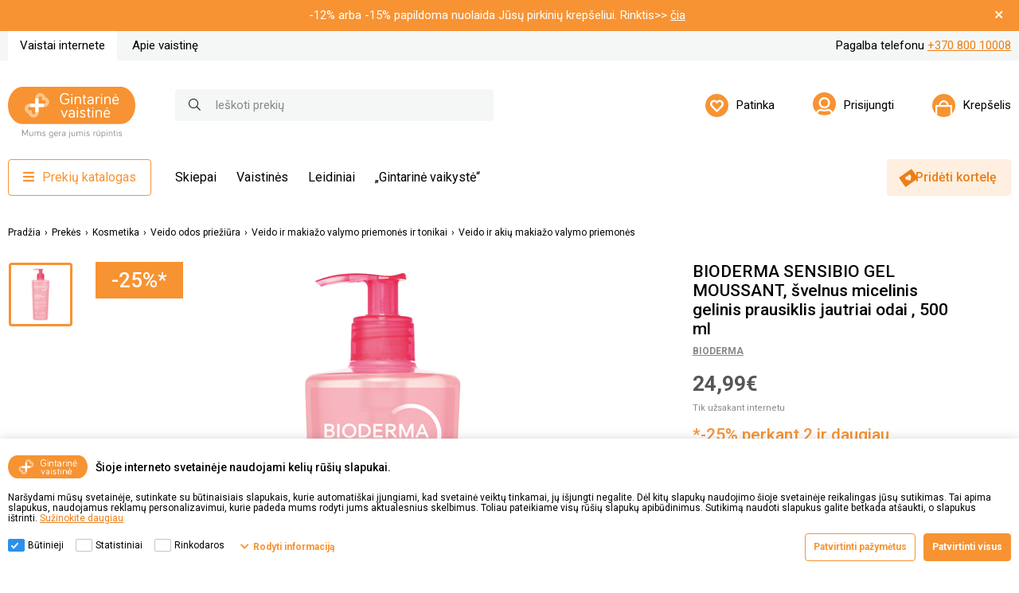

--- FILE ---
content_type: text/html; charset=utf-8
request_url: https://www.gintarine.lt/bioderma-sensibio-gel-moussant-svelnus-micelinis-gelinis-prausiklis-jautriai-odai-200-ml
body_size: 66155
content:
<!DOCTYPE html><html lang="lt"><head><title>BIODERMA SENSIBIO GEL MOUSSANT, &#x161;velnus micelinis gelinis prausiklis jautriai odai , 500 ml | Gintarin&#x117; vaistin&#x117;</title><meta charset="UTF-8"><meta name="description" content=""><meta name="keywords" content=""><meta name="generator" content="nopCommerce"><meta name="viewport" content="width=device-width, initial-scale=1.0, user-scalable=0, minimum-scale=1.0, maximum-scale=1.0"><meta name="verify-paysera" content="4e374ae21744a2dd56a8e45f128e0eff"><meta name="format-detection" content="telephone=no"><meta property="og:type" content="product"><meta property="og:title" content="BIODERMA SENSIBIO GEL MOUSSANT, švelnus micelinis gelinis prausiklis jautriai odai , 500 ml"><meta property="og:description" content=""><meta property="og:image" content="https://gintarinestorageprod.blob.core.windows.net/gintarine/0092882_bioderma-sensibio-gel-moussant-svelnus-micelinis-gelinis-prausiklis-jautriai-odai-500-ml_600.jpeg"><meta property="og:image:url" content="https://gintarinestorageprod.blob.core.windows.net/gintarine/0092882_bioderma-sensibio-gel-moussant-svelnus-micelinis-gelinis-prausiklis-jautriai-odai-500-ml_600.jpeg"><meta property="og:url" content="https://www.gintarine.lt/bioderma-sensibio-gel-moussant-svelnus-micelinis-gelinis-prausiklis-jautriai-odai-200-ml"><meta property="og:site_name" content="Gintarinė vaistinė"><meta property="twitter:card" content="summary"><meta property="twitter:site" content="Gintarinė vaistinė"><meta property="twitter:title" content="BIODERMA SENSIBIO GEL MOUSSANT, švelnus micelinis gelinis prausiklis jautriai odai , 500 ml"><meta property="twitter:description" content=""><meta property="twitter:image" content="https://gintarinestorageprod.blob.core.windows.net/gintarine/0092882_bioderma-sensibio-gel-moussant-svelnus-micelinis-gelinis-prausiklis-jautriai-odai-500-ml_600.jpeg"><meta property="twitter:url" content="https://www.gintarine.lt/bioderma-sensibio-gel-moussant-svelnus-micelinis-gelinis-prausiklis-jautriai-odai-200-ml"><script src="https://kit.fontawesome.com/f0533015a7.js" crossorigin="anonymous"></script><link rel="preconnect" href="https://fonts.gstatic.com"><link href="https://fonts.googleapis.com/css2?family=Roboto:wght@400;500;700&amp;display=swap" rel="stylesheet"><script id="Cookiebot" src="https://consent.cookiebot.com/uc.js" data-cbid="c4f1b7d5-046e-49b5-b0d3-5b538c6d41b5" data-blockingmode="auto" type="text/javascript"></script><script data-cookieconsent="ignore">(function(n,t,i,r,u){n[r]=n[r]||[];n[r].push({"gtm.start":(new Date).getTime(),event:"gtm.js"});var e=t.getElementsByTagName(i)[0],f=t.createElement(i),o=r!="dataLayer"?"&l="+r:"";f.async=!0;f.src="https://www.googletagmanager.com/gtm.js?id="+u+o;e.parentNode.insertBefore(f,e)})(window,document,"script","dataLayer","GTM-578RJ6V")</script><script type="text/javascript">function pushArgumentsToDataLayer(n){window.dataLayer.push({event:n})}function CookiebotCallback_OnAccept(){Cookiebot.consent.marketing&&pushArgumentsToDataLayer("cookie_consent_marketing");Cookiebot.consent.statistics&&pushArgumentsToDataLayer("cookie_consent_statistics");Cookiebot.consent.preferences&&pushArgumentsToDataLayer("cookie_consent_preferences")}window.dataLayer=window.dataLayer||[]</script><script src="https://browser.sentry-cdn.com/9.34.0/bundle.tracing.min.js" integrity="sha384-cRQDJUZkpn4UvmWYrVsTWGTyulY9B4H5Tp2s75ZVjkIAuu1TIxzabF3TiyubOsQ8" crossorigin="anonymous"></script><script src="https://browser.sentry-cdn.com/9.34.0/captureconsole.min.js" integrity="sha384-66nF4idQssprGUifiMnsf2w9SHKWCnd+r9H02ChGcFcQdeJQek7yuysn2rQsIUff" crossorigin="anonymous"></script><script src="https://browser.sentry-cdn.com/9.34.0/httpclient.min.js" integrity="sha384-wHaUcT6SWhR0QYVVWApTrXIzDwdC7M5aOwDEwceokw7PejnQ/+o/YQltfZ8AiY90" crossorigin="anonymous"></script><script>Sentry.init({dsn:"https://f838920e409008dc730ccff4b7142de2@o4509671293648896.ingest.de.sentry.io/4509796791156816",sendDefaultPii:!0,release:"v4.3.2422 [6323]",environment:"Production",sampleRate:parseFloat(.2),integrations:[Sentry.captureConsoleIntegration({levels:["error"]}),Sentry.httpClientIntegration({failedRequestStatusCodes:[[400,599]]})]});Sentry.setUser({id:""});Sentry.setTag("project","Gintarin&#x117;");Sentry.setTag("server","pd0ldwk000EOK");Sentry.setTag("instanceID","6baab673920cdd72d5292ed70f53157373a58e78fa4d23722efa3ae6748c9e7b")</script><link href="/bundles/0_o8o8nkpbvy6trkpntl1tvosxkk-pl6gapbl-spf0.min.css" rel="stylesheet"><link rel="canonical" href="https://www.gintarine.lt/bioderma-sensibio-gel-moussant-svelnus-micelinis-gelinis-prausiklis-jautriai-odai-200-ml"><link rel="apple-touch-icon" sizes="180x180" href="/icons/icons_1/apple-touch-icon.png"><link rel="icon" type="image/png" sizes="32x32" href="/icons/icons_1/favicon-32x32.png"><link rel="icon" type="image/png" sizes="192x192" href="/icons/icons_1/android-chrome-192x192.png"><link rel="icon" type="image/png" sizes="16x16" href="/icons/icons_1/favicon-16x16.png"><link rel="manifest" href="/icons/icons_1/site.webmanifest"><link rel="mask-icon" href="/icons/icons_1/safari-pinned-tab.svg" color="#5bbad5"><link rel="shortcut icon" href="/icons/icons_1/favicon.ico"><meta name="msapplication-TileColor" content="#2d89ef"><meta name="msapplication-TileImage" content="/icons/icons_1/mstile-144x144.png"><meta name="msapplication-config" content="/icons/icons_1/browserconfig.xml"><meta name="theme-color" content="#ffffff"><body class="product-details-page-body"><form id="__AjaxAntiForgeryForm" action="#" method="post"><input name="__RequestVerificationToken" type="hidden" value="CfDJ8N-M9l_OaGBOmM6jsdXYNCtofyTfqRT_WW6TiMDfGsNFECa6XJdmMzAa86vnzlTc-PB238qL3JaKCo6lo4mVF1-3tVjMs0ObFlePrhxcmyRa48PGXN_JNg70CJVk1A5mZIeG-OlLGefV4MXjhF8tfQs"></form><div class="master-wrapper-page"><div class="header-info-bar"><div class="container"><div class="header-info-bar__text">-12% arba -15% papildoma nuolaida Jūsų pirkinių krepšeliui. Rinktis>> <a href="https://www.gintarine.lt/papildoma-nuolaida">čia</a></div><div class="header-info-bar__close"><button><i class="far fa-bars fa-times"></i></button></div></div></div><div id="notificationBar" class="notification-bar"></div><div class="ColumnsOneFull container-root"><header class="header-mobile"><div class="container"><div class="navigation"><div class="logo"><a href="/"> <img alt="Gintarinė vaistinė" src="/Plugins/Limedika.Plugin.Web.Pharmacy/Themes/Phoenix/Content/img/gv-logo.svg"> </a></div><nav class="user-controls"> <a class="user-controls__link" href="/login"> <img src="/Plugins/Limedika.Plugin.Web.Pharmacy/Themes/Phoenix/Content/img/user-controls-icons/account.svg" alt="Prisijungti"> </a> <a class="user-controls__link user-controls__cart" href="/cart" onclick="return event.preventDefault(),!1"><div class="user-controls__cart-img"><img src="/Plugins/Limedika.Plugin.Web.Pharmacy/Themes/Phoenix/Content/img/user-controls-icons/bag.svg" alt="Krepšelis"></div></a> <button class="mobile-navigation-btn"><i class="far fa-bars"></i></button><div class="navigation-main"><div class="navigation__buttons"><div class="navigation-catalog"><button class="btn btn__primary catalog-btn" disabled><i class="fas fa-bars"></i>Prekių katalogas</button><div class="navigation-card"><div class="navigation-card__back"><i class="far fa-chevron-left"></i>Atgal</div><h2 class="navigation-card__title">Prekių katalogas</h2><div class="navigation-card__content"><ul class="navigation-catalog__list level-0"><li class="navigation-catalog__list-item"><a class="navigation-catalog__link" href="/akcijos-4"> <i class="fa-fw far fas fa-percent"></i> Akcijos <i class="far fa-chevron-right"></i> </a><div class="navigation-card"><div class="navigation-card__back"><i class="far fa-chevron-left"></i>Atgal</div><h2 class="navigation-card__title">Akcijos</h2><div class="navigation-card__content"><ul class="navigation-catalog__list level-1"><li class="navigation-catalog__list-item"><a class="navigation-catalog__link" href="/sausis-3"> Sausis<i class="far fa-chevron-right"></i> </a><div class="navigation-card"><div class="navigation-card__back"><i class="far fa-chevron-left"></i>Atgal</div><h2 class="navigation-card__title">Sausis</h2><div class="navigation-card__content"><ul class="navigation-catalog__list level-2"><li class="navigation-catalog__list-item"><a class="navigation-catalog__link" href="/papildoma-nuolaida"> Papildoma nuolaida </a><li class="navigation-catalog__list-item"><a class="navigation-catalog__link" href="/rupestingai-atrinkti-pasiulymai-13"> R&#x16B;pestingai atrinkti pasi&#x16B;lymai </a><li class="navigation-catalog__list-item"><a class="navigation-catalog__link" href="/pamegtoms-prekems-iki-50"> Pam&#x117;gtoms prek&#x117;ms iki -50% </a><li class="navigation-catalog__list-item"><a class="navigation-catalog__link" href="/antras-maisto-papildas-60-pigiau-2"> Antras maisto papildas 60% pigiau </a><li class="navigation-catalog__list-item"><a class="navigation-catalog__link" href="/kosmetika-perkant-dvi-ir-daugiau"> Kosmetika -25% perkant dvi ir daugiau </a><li class="navigation-catalog__list-item"><a class="navigation-catalog__link" href="/veido-odos-prieziuros-priemones-2"> Veido odos prie&#x17E;i&#x16B;ros priemon&#x117;s </a><li class="navigation-catalog__list-item"><a class="navigation-catalog__link" href="/zuvu-taukai-ir-vitaminas-d-2"> &#x17D;uv&#x173; taukai ir vitaminas D </a><li class="navigation-catalog__list-item"><a class="navigation-catalog__link" href="/maisto-papildai-sirdziai-ir-kraujotakai-4"> Maisto papildai &#x161;ird&#x17E;iai ir kraujotakai </a><li class="navigation-catalog__list-item"><a class="navigation-catalog__link" href="/2-uz-1-kaina-11"> 2 u&#x17E; 1 kain&#x105; </a><li class="navigation-catalog__list-item"><a class="navigation-catalog__link" href="/preparatai-akims-4"> Preparatai akims </a><li class="navigation-catalog__list-item"><a class="navigation-catalog__link" href="/leidinio-akcijos-19"> Leidinio akcijos </a><li class="navigation-catalog__list-item"><a class="navigation-catalog__link" href="/mazu-kainu-lentyna-21"> Ma&#x17E;&#x173; kain&#x173; lentyna </a></ul></div></div></ul></div></div><li class="navigation-catalog__list-item"><a class="navigation-catalog__link" href="/dovanu-kuponai"> <i class="fa-fw far fas fa-gift-card"></i> Dovan&#x173; kuponai </a><li class="navigation-catalog__list-item"><a class="navigation-catalog__link" href="/akys-2"> <i class="fa-fw far far fa-eye"></i> Akys <i class="far fa-chevron-right"></i> </a><div class="navigation-card"><div class="navigation-card__back"><i class="far fa-chevron-left"></i>Atgal</div><h2 class="navigation-card__title">Akys</h2><div class="navigation-card__content"><ul class="navigation-catalog__list level-1"><li class="navigation-catalog__list-item"><a class="navigation-catalog__link" href="/kontaktiniu-lesiu-skysciai"> Kontaktini&#x173; l&#x119;&#x161;i&#x173; skys&#x10D;iai </a><li class="navigation-catalog__list-item"><a class="navigation-catalog__link" href="/kontaktiniai-lesiai-3"> Kontaktiniai l&#x119;&#x161;iai </a><li class="navigation-catalog__list-item"><a class="navigation-catalog__link" href="/maisto-papildai-akims"> Maisto papildai akims<i class="far fa-chevron-right"></i> </a><div class="navigation-card"><div class="navigation-card__back"><i class="far fa-chevron-left"></i>Atgal</div><h2 class="navigation-card__title">Maisto papildai akims</h2><div class="navigation-card__content"><ul class="navigation-catalog__list level-2"><li class="navigation-catalog__list-item"><a class="navigation-catalog__link" href="/guminukai-2"> Guminukai </a><li class="navigation-catalog__list-item"><a class="navigation-catalog__link" href="/kapsules"> Kapsul&#x117;s </a><li class="navigation-catalog__list-item"><a class="navigation-catalog__link" href="/milteliai"> Milteliai </a><li class="navigation-catalog__list-item"><a class="navigation-catalog__link" href="/tabletes-2"> Tablet&#x117;s </a></ul></div></div><li class="navigation-catalog__list-item"><a class="navigation-catalog__link" href="/pazeistoms-akims"> Pa&#x17E;eistoms akims<i class="far fa-chevron-right"></i> </a><div class="navigation-card"><div class="navigation-card__back"><i class="far fa-chevron-left"></i>Atgal</div><h2 class="navigation-card__title">Pa&#x17E;eistoms akims</h2><div class="navigation-card__content"><ul class="navigation-catalog__list level-2"><li class="navigation-catalog__list-item"><a class="navigation-catalog__link" href="/gelis-2"> Gelis </a><li class="navigation-catalog__list-item"><a class="navigation-catalog__link" href="/lasai"> La&#x161;ai </a></ul></div></div><li class="navigation-catalog__list-item"><a class="navigation-catalog__link" href="/sausoms-akims"> Sausoms akims<i class="far fa-chevron-right"></i> </a><div class="navigation-card"><div class="navigation-card__back"><i class="far fa-chevron-left"></i>Atgal</div><h2 class="navigation-card__title">Sausoms akims</h2><div class="navigation-card__content"><ul class="navigation-catalog__list level-2"><li class="navigation-catalog__list-item"><a class="navigation-catalog__link" href="/gelis-3"> Gelis </a><li class="navigation-catalog__list-item"><a class="navigation-catalog__link" href="/lasai-2"> La&#x161;ai </a><li class="navigation-catalog__list-item"><a class="navigation-catalog__link" href="/purskalas"> Pur&#x161;kalas </a><li class="navigation-catalog__list-item"><a class="navigation-catalog__link" href="/serveteles"> Servet&#x117;l&#x117;s </a><li class="navigation-catalog__list-item"><a class="navigation-catalog__link" href="/tepalai-3"> Tepalai </a></ul></div></div><li class="navigation-catalog__list-item"><a class="navigation-catalog__link" href="/sudirgusioms-akims"> Sudirgusioms akims<i class="far fa-chevron-right"></i> </a><div class="navigation-card"><div class="navigation-card__back"><i class="far fa-chevron-left"></i>Atgal</div><h2 class="navigation-card__title">Sudirgusioms akims</h2><div class="navigation-card__content"><ul class="navigation-catalog__list level-2"><li class="navigation-catalog__list-item"><a class="navigation-catalog__link" href="/lasai-3"> La&#x161;ai </a></ul></div></div></ul></div></div><li class="navigation-catalog__list-item"><a class="navigation-catalog__link" href="/arbatos-ir-specializuotas-maistas"> <i class="fa-fw far fas fa-coffee"></i> Arbatos ir spec. maistas <i class="far fa-chevron-right"></i> </a><div class="navigation-card"><div class="navigation-card__back"><i class="far fa-chevron-left"></i>Atgal</div><h2 class="navigation-card__title">Arbatos ir spec. maistas</h2><div class="navigation-card__content"><ul class="navigation-catalog__list level-1"><li class="navigation-catalog__list-item"><a class="navigation-catalog__link" href="/arbatos"> Arbatos<i class="far fa-chevron-right"></i> </a><div class="navigation-card"><div class="navigation-card__back"><i class="far fa-chevron-left"></i>Atgal</div><h2 class="navigation-card__title">Arbatos</h2><div class="navigation-card__content"><ul class="navigation-catalog__list level-2"><li class="navigation-catalog__list-item"><a class="navigation-catalog__link" href="/misiniai"> Mi&#x161;iniai<i class="far fa-chevron-right"></i> </a><div class="navigation-card"><div class="navigation-card__back"><i class="far fa-chevron-left"></i>Atgal</div><h2 class="navigation-card__title">Mi&#x161;iniai</h2><div class="navigation-card__content"><ul class="navigation-catalog__list level-3"><li class="navigation-catalog__list-item"><a class="navigation-catalog__link" href="/arbatos-cholesteroliui-mazinti"> Arbatos cholesteroliui ma&#x17E;inti<i class="far fa-chevron-right"></i> </a><div class="navigation-card"><div class="navigation-card__back"><i class="far fa-chevron-left"></i>Atgal</div><h2 class="navigation-card__title">Arbatos cholesteroliui ma&#x17E;inti</h2><div class="navigation-card__content"><ul class="navigation-catalog__list level-4"><li class="navigation-catalog__list-item"><a class="navigation-catalog__link" href="/pakeliais-16"> Pakeliais </a></ul></div></div><li class="navigation-catalog__list-item"><a class="navigation-catalog__link" href="/arbatos-diabetikams"> Arbatos diabetikams<i class="far fa-chevron-right"></i> </a><div class="navigation-card"><div class="navigation-card__back"><i class="far fa-chevron-left"></i>Atgal</div><h2 class="navigation-card__title">Arbatos diabetikams</h2><div class="navigation-card__content"><ul class="navigation-catalog__list level-4"><li class="navigation-catalog__list-item"><a class="navigation-catalog__link" href="/biri-9"> Biri </a><li class="navigation-catalog__list-item"><a class="navigation-catalog__link" href="/pakeliais-17"> Pakeliais </a></ul></div></div><li class="navigation-catalog__list-item"><a class="navigation-catalog__link" href="/arbatos-groziui"> Arbatos gro&#x17E;iui<i class="far fa-chevron-right"></i> </a><div class="navigation-card"><div class="navigation-card__back"><i class="far fa-chevron-left"></i>Atgal</div><h2 class="navigation-card__title">Arbatos gro&#x17E;iui</h2><div class="navigation-card__content"><ul class="navigation-catalog__list level-4"><li class="navigation-catalog__list-item"><a class="navigation-catalog__link" href="/biri-10"> Biri </a><li class="navigation-catalog__list-item"><a class="navigation-catalog__link" href="/pakeliais-18"> Pakeliais </a></ul></div></div><li class="navigation-catalog__list-item"><a class="navigation-catalog__link" href="/arbatos-imunitetui"> Arbatos imunitetui<i class="far fa-chevron-right"></i> </a><div class="navigation-card"><div class="navigation-card__back"><i class="far fa-chevron-left"></i>Atgal</div><h2 class="navigation-card__title">Arbatos imunitetui</h2><div class="navigation-card__content"><ul class="navigation-catalog__list level-4"><li class="navigation-catalog__list-item"><a class="navigation-catalog__link" href="/biri-11"> Biri </a><li class="navigation-catalog__list-item"><a class="navigation-catalog__link" href="/pakeliais-19"> Pakeliais </a></ul></div></div><li class="navigation-catalog__list-item"><a class="navigation-catalog__link" href="/arbatos-kepenu-funkcijai-gerinti"> Arbatos kepen&#x173; funkcijai gerinti<i class="far fa-chevron-right"></i> </a><div class="navigation-card"><div class="navigation-card__back"><i class="far fa-chevron-left"></i>Atgal</div><h2 class="navigation-card__title">Arbatos kepen&#x173; funkcijai gerinti</h2><div class="navigation-card__content"><ul class="navigation-catalog__list level-4"><li class="navigation-catalog__list-item"><a class="navigation-catalog__link" href="/biri-12"> Biri </a><li class="navigation-catalog__list-item"><a class="navigation-catalog__link" href="/pakeliais-20"> Pakeliais </a></ul></div></div><li class="navigation-catalog__list-item"><a class="navigation-catalog__link" href="/arbatos-lieknejimui"> Arbatos liekn&#x117;jimui<i class="far fa-chevron-right"></i> </a><div class="navigation-card"><div class="navigation-card__back"><i class="far fa-chevron-left"></i>Atgal</div><h2 class="navigation-card__title">Arbatos liekn&#x117;jimui</h2><div class="navigation-card__content"><ul class="navigation-catalog__list level-4"><li class="navigation-catalog__list-item"><a class="navigation-catalog__link" href="/biri-13"> Biri </a><li class="navigation-catalog__list-item"><a class="navigation-catalog__link" href="/pakeliais-21"> Pakeliais </a></ul></div></div><li class="navigation-catalog__list-item"><a class="navigation-catalog__link" href="/arbatos-nuo-kosulio"> Arbatos nuo kosulio<i class="far fa-chevron-right"></i> </a><div class="navigation-card"><div class="navigation-card__back"><i class="far fa-chevron-left"></i>Atgal</div><h2 class="navigation-card__title">Arbatos nuo kosulio</h2><div class="navigation-card__content"><ul class="navigation-catalog__list level-4"><li class="navigation-catalog__list-item"><a class="navigation-catalog__link" href="/biri-14"> Biri </a><li class="navigation-catalog__list-item"><a class="navigation-catalog__link" href="/pakeliais-22"> Pakeliais </a></ul></div></div><li class="navigation-catalog__list-item"><a class="navigation-catalog__link" href="/arbatos-nuo-persalimo"> Arbatos nuo per&#x161;alimo<i class="far fa-chevron-right"></i> </a><div class="navigation-card"><div class="navigation-card__back"><i class="far fa-chevron-left"></i>Atgal</div><h2 class="navigation-card__title">Arbatos nuo per&#x161;alimo</h2><div class="navigation-card__content"><ul class="navigation-catalog__list level-4"><li class="navigation-catalog__list-item"><a class="navigation-catalog__link" href="/biri-2"> Biri </a><li class="navigation-catalog__list-item"><a class="navigation-catalog__link" href="/pakeliais-3"> Pakeliais </a></ul></div></div><li class="navigation-catalog__list-item"><a class="navigation-catalog__link" href="/arbatos-nuo-virskinimo-sutrikimu"> Arbatos nuo vir&#x161;kinimo sutrikim&#x173;<i class="far fa-chevron-right"></i> </a><div class="navigation-card"><div class="navigation-card__back"><i class="far fa-chevron-left"></i>Atgal</div><h2 class="navigation-card__title">Arbatos nuo vir&#x161;kinimo sutrikim&#x173;</h2><div class="navigation-card__content"><ul class="navigation-catalog__list level-4"><li class="navigation-catalog__list-item"><a class="navigation-catalog__link" href="/biri-3"> Biri </a><li class="navigation-catalog__list-item"><a class="navigation-catalog__link" href="/pakeliais-4"> Pakeliais </a></ul></div></div><li class="navigation-catalog__list-item"><a class="navigation-catalog__link" href="/arbatos-organizmo-valymui"> Arbatos organizmo valymui<i class="far fa-chevron-right"></i> </a><div class="navigation-card"><div class="navigation-card__back"><i class="far fa-chevron-left"></i>Atgal</div><h2 class="navigation-card__title">Arbatos organizmo valymui</h2><div class="navigation-card__content"><ul class="navigation-catalog__list level-4"><li class="navigation-catalog__list-item"><a class="navigation-catalog__link" href="/pakeliais-5"> Pakeliais </a></ul></div></div><li class="navigation-catalog__list-item"><a class="navigation-catalog__link" href="/arbatos-prieshemorojines"> Arbatos prie&#x161;hemorojin&#x117;s<i class="far fa-chevron-right"></i> </a><div class="navigation-card"><div class="navigation-card__back"><i class="far fa-chevron-left"></i>Atgal</div><h2 class="navigation-card__title">Arbatos prie&#x161;hemorojin&#x117;s</h2><div class="navigation-card__content"><ul class="navigation-catalog__list level-4"><li class="navigation-catalog__list-item"><a class="navigation-catalog__link" href="/pakeliais-6"> Pakeliais </a></ul></div></div><li class="navigation-catalog__list-item"><a class="navigation-catalog__link" href="/arbatos-prostatai"> Arbatos prostatai<i class="far fa-chevron-right"></i> </a><div class="navigation-card"><div class="navigation-card__back"><i class="far fa-chevron-left"></i>Atgal</div><h2 class="navigation-card__title">Arbatos prostatai</h2><div class="navigation-card__content"><ul class="navigation-catalog__list level-4"><li class="navigation-catalog__list-item"><a class="navigation-catalog__link" href="/biri-4"> Biri </a><li class="navigation-catalog__list-item"><a class="navigation-catalog__link" href="/pakeliais-7"> Pakeliais </a></ul></div></div><li class="navigation-catalog__list-item"><a class="navigation-catalog__link" href="/arbatos-raminancios"> Arbatos raminan&#x10D;ios<i class="far fa-chevron-right"></i> </a><div class="navigation-card"><div class="navigation-card__back"><i class="far fa-chevron-left"></i>Atgal</div><h2 class="navigation-card__title">Arbatos raminan&#x10D;ios</h2><div class="navigation-card__content"><ul class="navigation-catalog__list level-4"><li class="navigation-catalog__list-item"><a class="navigation-catalog__link" href="/biri-5"> Biri </a><li class="navigation-catalog__list-item"><a class="navigation-catalog__link" href="/pakeliais-8"> Pakeliais </a></ul></div></div><li class="navigation-catalog__list-item"><a class="navigation-catalog__link" href="/arbatos-regejimui-gerinti"> Arbatos reg&#x117;jimui gerinti<i class="far fa-chevron-right"></i> </a><div class="navigation-card"><div class="navigation-card__back"><i class="far fa-chevron-left"></i>Atgal</div><h2 class="navigation-card__title">Arbatos reg&#x117;jimui gerinti</h2><div class="navigation-card__content"><ul class="navigation-catalog__list level-4"><li class="navigation-catalog__list-item"><a class="navigation-catalog__link" href="/pakeliais-9"> Pakeliais </a></ul></div></div><li class="navigation-catalog__list-item"><a class="navigation-catalog__link" href="/arbatos-sanariams"> Arbatos s&#x105;nariams<i class="far fa-chevron-right"></i> </a><div class="navigation-card"><div class="navigation-card__back"><i class="far fa-chevron-left"></i>Atgal</div><h2 class="navigation-card__title">Arbatos s&#x105;nariams</h2><div class="navigation-card__content"><ul class="navigation-catalog__list level-4"><li class="navigation-catalog__list-item"><a class="navigation-catalog__link" href="/pakeliais-10"> Pakeliais </a></ul></div></div><li class="navigation-catalog__list-item"><a class="navigation-catalog__link" href="/arbatos-sirdziai"> Arbatos &#x161;ird&#x17E;iai<i class="far fa-chevron-right"></i> </a><div class="navigation-card"><div class="navigation-card__back"><i class="far fa-chevron-left"></i>Atgal</div><h2 class="navigation-card__title">Arbatos &#x161;ird&#x17E;iai</h2><div class="navigation-card__content"><ul class="navigation-catalog__list level-4"><li class="navigation-catalog__list-item"><a class="navigation-catalog__link" href="/biri-6"> Biri </a><li class="navigation-catalog__list-item"><a class="navigation-catalog__link" href="/pakeliais-11"> Pakeliais </a></ul></div></div><li class="navigation-catalog__list-item"><a class="navigation-catalog__link" href="/arbatos-slapimo-takams"> Arbatos &#x161;lapimo takams<i class="far fa-chevron-right"></i> </a><div class="navigation-card"><div class="navigation-card__back"><i class="far fa-chevron-left"></i>Atgal</div><h2 class="navigation-card__title">Arbatos &#x161;lapimo takams</h2><div class="navigation-card__content"><ul class="navigation-catalog__list level-4"><li class="navigation-catalog__list-item"><a class="navigation-catalog__link" href="/biri-7"> Biri </a><li class="navigation-catalog__list-item"><a class="navigation-catalog__link" href="/pakeliais-12"> Pakeliais </a></ul></div></div><li class="navigation-catalog__list-item"><a class="navigation-catalog__link" href="/arbatos-tulzies-veiklai-gerinti"> Arbatos tul&#x17E;ies veiklai gerinti<i class="far fa-chevron-right"></i> </a><div class="navigation-card"><div class="navigation-card__back"><i class="far fa-chevron-left"></i>Atgal</div><h2 class="navigation-card__title">Arbatos tul&#x17E;ies veiklai gerinti</h2><div class="navigation-card__content"><ul class="navigation-catalog__list level-4"><li class="navigation-catalog__list-item"><a class="navigation-catalog__link" href="/pakeliais-13"> Pakeliais </a></ul></div></div><li class="navigation-catalog__list-item"><a class="navigation-catalog__link" href="/arbatos-viduriams-laisvinti"> Arbatos viduriams laisvinti<i class="far fa-chevron-right"></i> </a><div class="navigation-card"><div class="navigation-card__back"><i class="far fa-chevron-left"></i>Atgal</div><h2 class="navigation-card__title">Arbatos viduriams laisvinti</h2><div class="navigation-card__content"><ul class="navigation-catalog__list level-4"><li class="navigation-catalog__list-item"><a class="navigation-catalog__link" href="/pakeliais-14"> Pakeliais </a></ul></div></div><li class="navigation-catalog__list-item"><a class="navigation-catalog__link" href="/gerai-savijautai-9"> Gerai savijautai<i class="far fa-chevron-right"></i> </a><div class="navigation-card"><div class="navigation-card__back"><i class="far fa-chevron-left"></i>Atgal</div><h2 class="navigation-card__title">Gerai savijautai</h2><div class="navigation-card__content"><ul class="navigation-catalog__list level-4"><li class="navigation-catalog__list-item"><a class="navigation-catalog__link" href="/pakeliais-15"> Pakeliais </a></ul></div></div><li class="navigation-catalog__list-item"><a class="navigation-catalog__link" href="/j-balvociutes-arbatos"> J Balvo&#x10D;i&#x16B;t&#x117;s arbatos<i class="far fa-chevron-right"></i> </a><div class="navigation-card"><div class="navigation-card__back"><i class="far fa-chevron-left"></i>Atgal</div><h2 class="navigation-card__title">J Balvo&#x10D;i&#x16B;t&#x117;s arbatos</h2><div class="navigation-card__content"><ul class="navigation-catalog__list level-4"><li class="navigation-catalog__list-item"><a class="navigation-catalog__link" href="/biri-8"> Biri </a></ul></div></div><li class="navigation-catalog__list-item"><a class="navigation-catalog__link" href="/mtreben-arbatos"> M.Treben arbatos </a></ul></div></div><li class="navigation-catalog__list-item"><a class="navigation-catalog__link" href="/vienaruses"> Vienar&#x16B;&#x161;&#x117;s<i class="far fa-chevron-right"></i> </a><div class="navigation-card"><div class="navigation-card__back"><i class="far fa-chevron-left"></i>Atgal</div><h2 class="navigation-card__title">Vienar&#x16B;&#x161;&#x117;s</h2><div class="navigation-card__content"><ul class="navigation-catalog__list level-3"><li class="navigation-catalog__list-item"><a class="navigation-catalog__link" href="/arbatos-vienaruses-a"> A<i class="far fa-chevron-right"></i> </a><div class="navigation-card"><div class="navigation-card__back"><i class="far fa-chevron-left"></i>Atgal</div><h2 class="navigation-card__title">A</h2><div class="navigation-card__content"><ul class="navigation-catalog__list level-4"><li class="navigation-catalog__list-item"><a class="navigation-catalog__link" href="/arbatos-ajerai"> Arbatos - ajerai<i class="far fa-chevron-right"></i> </a><div class="navigation-card"><div class="navigation-card__back"><i class="far fa-chevron-left"></i>Atgal</div><h2 class="navigation-card__title">Arbatos - ajerai</h2><div class="navigation-card__content"><ul class="navigation-catalog__list level-5"><li class="navigation-catalog__list-item"><a class="navigation-catalog__link" href="/biri-15"> Biri </a><li class="navigation-catalog__list-item"><a class="navigation-catalog__link" href="/pakeliais-23"> Pakeliais </a></ul></div></div><li class="navigation-catalog__list-item"><a class="navigation-catalog__link" href="/arbatos-apyniu-spurgai"> Arbatos - apyni&#x173; spurgai<i class="far fa-chevron-right"></i> </a><div class="navigation-card"><div class="navigation-card__back"><i class="far fa-chevron-left"></i>Atgal</div><h2 class="navigation-card__title">Arbatos - apyni&#x173; spurgai</h2><div class="navigation-card__content"><ul class="navigation-catalog__list level-5"><li class="navigation-catalog__list-item"><a class="navigation-catalog__link" href="/biri-16"> Biri </a></ul></div></div><li class="navigation-catalog__list-item"><a class="navigation-catalog__link" href="/arbatos-asiukliai"> Arbatos - asi&#x16B;kliai<i class="far fa-chevron-right"></i> </a><div class="navigation-card"><div class="navigation-card__back"><i class="far fa-chevron-left"></i>Atgal</div><h2 class="navigation-card__title">Arbatos - asi&#x16B;kliai</h2><div class="navigation-card__content"><ul class="navigation-catalog__list level-5"><li class="navigation-catalog__list-item"><a class="navigation-catalog__link" href="/biri-17"> Biri </a><li class="navigation-catalog__list-item"><a class="navigation-catalog__link" href="/pakeliais-24"> Pakeliais </a></ul></div></div><li class="navigation-catalog__list-item"><a class="navigation-catalog__link" href="/arbatos-avieciu-lapai"> Arbatos - avie&#x10D;i&#x173; lapai<i class="far fa-chevron-right"></i> </a><div class="navigation-card"><div class="navigation-card__back"><i class="far fa-chevron-left"></i>Atgal</div><h2 class="navigation-card__title">Arbatos - avie&#x10D;i&#x173; lapai</h2><div class="navigation-card__content"><ul class="navigation-catalog__list level-5"><li class="navigation-catalog__list-item"><a class="navigation-catalog__link" href="/biri-18"> Biri </a></ul></div></div><li class="navigation-catalog__list-item"><a class="navigation-catalog__link" href="/arbatos-azuolu-zieve"> Arbatos - &#x105;&#x17E;uol&#x173; &#x17E;iev&#x117;<i class="far fa-chevron-right"></i> </a><div class="navigation-card"><div class="navigation-card__back"><i class="far fa-chevron-left"></i>Atgal</div><h2 class="navigation-card__title">Arbatos - &#x105;&#x17E;uol&#x173; &#x17E;iev&#x117;</h2><div class="navigation-card__content"><ul class="navigation-catalog__list level-5"><li class="navigation-catalog__list-item"><a class="navigation-catalog__link" href="/biri-19"> Biri </a><li class="navigation-catalog__list-item"><a class="navigation-catalog__link" href="/pakeliais-25"> Pakeliais </a></ul></div></div></ul></div></div><li class="navigation-catalog__list-item"><a class="navigation-catalog__link" href="/arbatos-vienaruses-b"> B<i class="far fa-chevron-right"></i> </a><div class="navigation-card"><div class="navigation-card__back"><i class="far fa-chevron-left"></i>Atgal</div><h2 class="navigation-card__title">B</h2><div class="navigation-card__content"><ul class="navigation-catalog__list level-4"><li class="navigation-catalog__list-item"><a class="navigation-catalog__link" href="/arbatos-berzu-lapai"> Arbatos - ber&#x17E;&#x173; lapai<i class="far fa-chevron-right"></i> </a><div class="navigation-card"><div class="navigation-card__back"><i class="far fa-chevron-left"></i>Atgal</div><h2 class="navigation-card__title">Arbatos - ber&#x17E;&#x173; lapai</h2><div class="navigation-card__content"><ul class="navigation-catalog__list level-5"><li class="navigation-catalog__list-item"><a class="navigation-catalog__link" href="/biri-51"> Biri </a></ul></div></div><li class="navigation-catalog__list-item"><a class="navigation-catalog__link" href="/arbatos-bitkresliu-zole"> Arbatos - bitkr&#x117;sli&#x173; &#x17E;ol&#x117;<i class="far fa-chevron-right"></i> </a><div class="navigation-card"><div class="navigation-card__back"><i class="far fa-chevron-left"></i>Atgal</div><h2 class="navigation-card__title">Arbatos - bitkr&#x117;sli&#x173; &#x17E;ol&#x117;</h2><div class="navigation-card__content"><ul class="navigation-catalog__list level-5"><li class="navigation-catalog__list-item"><a class="navigation-catalog__link" href="/biri-52"> Biri </a><li class="navigation-catalog__list-item"><a class="navigation-catalog__link" href="/pakeliais-44"> Pakeliais </a></ul></div></div><li class="navigation-catalog__list-item"><a class="navigation-catalog__link" href="/arbatos-brukniu-lapai"> Arbatos - brukni&#x173; lapai<i class="far fa-chevron-right"></i> </a><div class="navigation-card"><div class="navigation-card__back"><i class="far fa-chevron-left"></i>Atgal</div><h2 class="navigation-card__title">Arbatos - brukni&#x173; lapai</h2><div class="navigation-card__content"><ul class="navigation-catalog__list level-5"><li class="navigation-catalog__list-item"><a class="navigation-catalog__link" href="/biri-53"> Biri </a><li class="navigation-catalog__list-item"><a class="navigation-catalog__link" href="/pakeliais-45"> Pakeliais </a></ul></div></div></ul></div></div><li class="navigation-catalog__list-item"><a class="navigation-catalog__link" href="/arbatos-vienaruses-c"> &#x10C;<i class="far fa-chevron-right"></i> </a><div class="navigation-card"><div class="navigation-card__back"><i class="far fa-chevron-left"></i>Atgal</div><h2 class="navigation-card__title">&#x10C;</h2><div class="navigation-card__content"><ul class="navigation-catalog__list level-4"><li class="navigation-catalog__list-item"><a class="navigation-catalog__link" href="/arbatos-ciobreliai"> Arbatos - &#x10D;iobreliai<i class="far fa-chevron-right"></i> </a><div class="navigation-card"><div class="navigation-card__back"><i class="far fa-chevron-left"></i>Atgal</div><h2 class="navigation-card__title">Arbatos - &#x10D;iobreliai</h2><div class="navigation-card__content"><ul class="navigation-catalog__list level-5"><li class="navigation-catalog__list-item"><a class="navigation-catalog__link" href="/biri-54"> Biri </a><li class="navigation-catalog__list-item"><a class="navigation-catalog__link" href="/pakeliais-46"> Pakeliais </a></ul></div></div></ul></div></div><li class="navigation-catalog__list-item"><a class="navigation-catalog__link" href="/arbatos-vienaruses-d"> D<i class="far fa-chevron-right"></i> </a><div class="navigation-card"><div class="navigation-card__back"><i class="far fa-chevron-left"></i>Atgal</div><h2 class="navigation-card__title">D</h2><div class="navigation-card__content"><ul class="navigation-catalog__list level-4"><li class="navigation-catalog__list-item"><a class="navigation-catalog__link" href="/arbatos-debesylai"> Arbatos - debesylai<i class="far fa-chevron-right"></i> </a><div class="navigation-card"><div class="navigation-card__back"><i class="far fa-chevron-left"></i>Atgal</div><h2 class="navigation-card__title">Arbatos - debesylai</h2><div class="navigation-card__content"><ul class="navigation-catalog__list level-5"><li class="navigation-catalog__list-item"><a class="navigation-catalog__link" href="/biri-55"> Biri </a><li class="navigation-catalog__list-item"><a class="navigation-catalog__link" href="/pakeliais-47"> Pakeliais </a></ul></div></div><li class="navigation-catalog__list-item"><a class="navigation-catalog__link" href="/arbatos-dilgeles"> Arbatos - dilg&#x117;l&#x117;s<i class="far fa-chevron-right"></i> </a><div class="navigation-card"><div class="navigation-card__back"><i class="far fa-chevron-left"></i>Atgal</div><h2 class="navigation-card__title">Arbatos - dilg&#x117;l&#x117;s</h2><div class="navigation-card__content"><ul class="navigation-catalog__list level-5"><li class="navigation-catalog__list-item"><a class="navigation-catalog__link" href="/biri-56"> Biri </a><li class="navigation-catalog__list-item"><a class="navigation-catalog__link" href="/pakeliais-48"> Pakeliais </a></ul></div></div><li class="navigation-catalog__list-item"><a class="navigation-catalog__link" href="/arbatos-dobilu-ziedai"> Arbatos - dobil&#x173; &#x17E;iedai<i class="far fa-chevron-right"></i> </a><div class="navigation-card"><div class="navigation-card__back"><i class="far fa-chevron-left"></i>Atgal</div><h2 class="navigation-card__title">Arbatos - dobil&#x173; &#x17E;iedai</h2><div class="navigation-card__content"><ul class="navigation-catalog__list level-5"><li class="navigation-catalog__list-item"><a class="navigation-catalog__link" href="/biri-57"> Biri </a></ul></div></div></ul></div></div><li class="navigation-catalog__list-item"><a class="navigation-catalog__link" href="/arbatos-vienaruses-e"> E<i class="far fa-chevron-right"></i> </a><div class="navigation-card"><div class="navigation-card__back"><i class="far fa-chevron-left"></i>Atgal</div><h2 class="navigation-card__title">E</h2><div class="navigation-card__content"><ul class="navigation-catalog__list level-4"><li class="navigation-catalog__list-item"><a class="navigation-catalog__link" href="/arbatos-erskeciu-vaisiai"> Arbatos - er&#x161;k&#x117;&#x10D;i&#x173; vaisiai<i class="far fa-chevron-right"></i> </a><div class="navigation-card"><div class="navigation-card__back"><i class="far fa-chevron-left"></i>Atgal</div><h2 class="navigation-card__title">Arbatos - er&#x161;k&#x117;&#x10D;i&#x173; vaisiai</h2><div class="navigation-card__content"><ul class="navigation-catalog__list level-5"><li class="navigation-catalog__list-item"><a class="navigation-catalog__link" href="/biri-58"> Biri </a><li class="navigation-catalog__list-item"><a class="navigation-catalog__link" href="/pakeliais-49"> Pakeliais </a></ul></div></div><li class="navigation-catalog__list-item"><a class="navigation-catalog__link" href="/arbatos-eukaliptu-lapai"> Arbatos - eukalipt&#x173; lapai<i class="far fa-chevron-right"></i> </a><div class="navigation-card"><div class="navigation-card__back"><i class="far fa-chevron-left"></i>Atgal</div><h2 class="navigation-card__title">Arbatos - eukalipt&#x173; lapai</h2><div class="navigation-card__content"><ul class="navigation-catalog__list level-5"><li class="navigation-catalog__list-item"><a class="navigation-catalog__link" href="/biri-59"> Biri </a></ul></div></div><li class="navigation-catalog__list-item"><a class="navigation-catalog__link" href="/arbatos-eziuoliu-zole"> Arbatos - e&#x17E;iuoli&#x173; &#x17E;ol&#x117;<i class="far fa-chevron-right"></i> </a><div class="navigation-card"><div class="navigation-card__back"><i class="far fa-chevron-left"></i>Atgal</div><h2 class="navigation-card__title">Arbatos - e&#x17E;iuoli&#x173; &#x17E;ol&#x117;</h2><div class="navigation-card__content"><ul class="navigation-catalog__list level-5"><li class="navigation-catalog__list-item"><a class="navigation-catalog__link" href="/biri-60"> Biri </a></ul></div></div></ul></div></div><li class="navigation-catalog__list-item"><a class="navigation-catalog__link" href="/arbatos-vienaruses-g"> G<i class="far fa-chevron-right"></i> </a><div class="navigation-card"><div class="navigation-card__back"><i class="far fa-chevron-left"></i>Atgal</div><h2 class="navigation-card__title">G</h2><div class="navigation-card__content"><ul class="navigation-catalog__list level-4"><li class="navigation-catalog__list-item"><a class="navigation-catalog__link" href="/arbatos-gauromeciu-zole"> Arbatos - gaurome&#x10D;i&#x173; &#x17E;ol&#x117;<i class="far fa-chevron-right"></i> </a><div class="navigation-card"><div class="navigation-card__back"><i class="far fa-chevron-left"></i>Atgal</div><h2 class="navigation-card__title">Arbatos - gaurome&#x10D;i&#x173; &#x17E;ol&#x117;</h2><div class="navigation-card__content"><ul class="navigation-catalog__list level-5"><li class="navigation-catalog__list-item"><a class="navigation-catalog__link" href="/biri-61"> Biri </a><li class="navigation-catalog__list-item"><a class="navigation-catalog__link" href="/pakeliais-50"> Pakeliais </a></ul></div></div><li class="navigation-catalog__list-item"><a class="navigation-catalog__link" href="/arbatos-ginkmedziu-lapai"> Arbatos - ginkmed&#x17E;i&#x173; lapai<i class="far fa-chevron-right"></i> </a><div class="navigation-card"><div class="navigation-card__back"><i class="far fa-chevron-left"></i>Atgal</div><h2 class="navigation-card__title">Arbatos - ginkmed&#x17E;i&#x173; lapai</h2><div class="navigation-card__content"><ul class="navigation-catalog__list level-5"><li class="navigation-catalog__list-item"><a class="navigation-catalog__link" href="/biri-62"> Biri </a><li class="navigation-catalog__list-item"><a class="navigation-catalog__link" href="/pakeliais-51"> Pakeliais </a></ul></div></div><li class="navigation-catalog__list-item"><a class="navigation-catalog__link" href="/arbatos-gyslocio-lapai"> Arbatos - gyslo&#x10D;io lapai<i class="far fa-chevron-right"></i> </a><div class="navigation-card"><div class="navigation-card__back"><i class="far fa-chevron-left"></i>Atgal</div><h2 class="navigation-card__title">Arbatos - gyslo&#x10D;io lapai</h2><div class="navigation-card__content"><ul class="navigation-catalog__list level-5"><li class="navigation-catalog__list-item"><a class="navigation-catalog__link" href="/biri-63"> Biri </a></ul></div></div><li class="navigation-catalog__list-item"><a class="navigation-catalog__link" href="/arbatos-gudobeles"> Arbatos - gudobel&#x117;s<i class="far fa-chevron-right"></i> </a><div class="navigation-card"><div class="navigation-card__back"><i class="far fa-chevron-left"></i>Atgal</div><h2 class="navigation-card__title">Arbatos - gudobel&#x117;s</h2><div class="navigation-card__content"><ul class="navigation-catalog__list level-5"><li class="navigation-catalog__list-item"><a class="navigation-catalog__link" href="/biri-64"> Biri </a><li class="navigation-catalog__list-item"><a class="navigation-catalog__link" href="/pakeliais-52"> Pakeliais </a></ul></div></div></ul></div></div><li class="navigation-catalog__list-item"><a class="navigation-catalog__link" href="/arbatos-vienaruses-i"> I<i class="far fa-chevron-right"></i> </a><div class="navigation-card"><div class="navigation-card__back"><i class="far fa-chevron-left"></i>Atgal</div><h2 class="navigation-card__title">I</h2><div class="navigation-card__content"><ul class="navigation-catalog__list level-4"><li class="navigation-catalog__list-item"><a class="navigation-catalog__link" href="/arbatos-inkstazoliu-lapai"> Arbatos - inksta&#x17E;oli&#x173; lapai<i class="far fa-chevron-right"></i> </a><div class="navigation-card"><div class="navigation-card__back"><i class="far fa-chevron-left"></i>Atgal</div><h2 class="navigation-card__title">Arbatos - inksta&#x17E;oli&#x173; lapai</h2><div class="navigation-card__content"><ul class="navigation-catalog__list level-5"><li class="navigation-catalog__list-item"><a class="navigation-catalog__link" href="/biri-65"> Biri </a></ul></div></div><li class="navigation-catalog__list-item"><a class="navigation-catalog__link" href="/arbatos-islandine-kerpena"> Arbatos - islandin&#x117; kerpena<i class="far fa-chevron-right"></i> </a><div class="navigation-card"><div class="navigation-card__back"><i class="far fa-chevron-left"></i>Atgal</div><h2 class="navigation-card__title">Arbatos - islandin&#x117; kerpena</h2><div class="navigation-card__content"><ul class="navigation-catalog__list level-5"><li class="navigation-catalog__list-item"><a class="navigation-catalog__link" href="/biri-66"> Biri </a><li class="navigation-catalog__list-item"><a class="navigation-catalog__link" href="/pakeliais-53"> Pakeliais </a></ul></div></div></ul></div></div><li class="navigation-catalog__list-item"><a class="navigation-catalog__link" href="/arbatos-vienaruses-j"> J<i class="far fa-chevron-right"></i> </a><div class="navigation-card"><div class="navigation-card__back"><i class="far fa-chevron-left"></i>Atgal</div><h2 class="navigation-card__title">J</h2><div class="navigation-card__content"><ul class="navigation-catalog__list level-4"><li class="navigation-catalog__list-item"><a class="navigation-catalog__link" href="/arbatos-jonazoles-zole"> Arbatos - jona&#x17E;ol&#x117;s &#x17E;ol&#x117;<i class="far fa-chevron-right"></i> </a><div class="navigation-card"><div class="navigation-card__back"><i class="far fa-chevron-left"></i>Atgal</div><h2 class="navigation-card__title">Arbatos - jona&#x17E;ol&#x117;s &#x17E;ol&#x117;</h2><div class="navigation-card__content"><ul class="navigation-catalog__list level-5"><li class="navigation-catalog__list-item"><a class="navigation-catalog__link" href="/biri-67"> Biri </a><li class="navigation-catalog__list-item"><a class="navigation-catalog__link" href="/pakeliais-54"> Pakeliais </a></ul></div></div></ul></div></div><li class="navigation-catalog__list-item"><a class="navigation-catalog__link" href="/arbatos-vienaruses-k"> K<i class="far fa-chevron-right"></i> </a><div class="navigation-card"><div class="navigation-card__back"><i class="far fa-chevron-left"></i>Atgal</div><h2 class="navigation-card__title">K</h2><div class="navigation-card__content"><ul class="navigation-catalog__list level-4"><li class="navigation-catalog__list-item"><a class="navigation-catalog__link" href="/arbatos-kadagio-vaisiai"> Arbatos - kadagio vaisiai<i class="far fa-chevron-right"></i> </a><div class="navigation-card"><div class="navigation-card__back"><i class="far fa-chevron-left"></i>Atgal</div><h2 class="navigation-card__title">Arbatos - kadagio vaisiai</h2><div class="navigation-card__content"><ul class="navigation-catalog__list level-5"><li class="navigation-catalog__list-item"><a class="navigation-catalog__link" href="/biri-68"> Biri </a></ul></div></div><li class="navigation-catalog__list-item"><a class="navigation-catalog__link" href="/arbatos-kanapiu"> Arbatos - kanapi&#x173;<i class="far fa-chevron-right"></i> </a><div class="navigation-card"><div class="navigation-card__back"><i class="far fa-chevron-left"></i>Atgal</div><h2 class="navigation-card__title">Arbatos - kanapi&#x173;</h2><div class="navigation-card__content"><ul class="navigation-catalog__list level-5"><li class="navigation-catalog__list-item"><a class="navigation-catalog__link" href="/biri-74"> Biri </a><li class="navigation-catalog__list-item"><a class="navigation-catalog__link" href="/pakeliais-59"> Pakeliais </a></ul></div></div><li class="navigation-catalog__list-item"><a class="navigation-catalog__link" href="/arbatos-kartusis-kietis"> Arbatos - kartusis kietis<i class="far fa-chevron-right"></i> </a><div class="navigation-card"><div class="navigation-card__back"><i class="far fa-chevron-left"></i>Atgal</div><h2 class="navigation-card__title">Arbatos - kartusis kietis</h2><div class="navigation-card__content"><ul class="navigation-catalog__list level-5"><li class="navigation-catalog__list-item"><a class="navigation-catalog__link" href="/biri-69"> Biri </a><li class="navigation-catalog__list-item"><a class="navigation-catalog__link" href="/pakeliais-55"> Pakeliais </a></ul></div></div><li class="navigation-catalog__list-item"><a class="navigation-catalog__link" href="/arbatos-kiaulpieniu-saknys"> Arbatos - kiaulpieni&#x173; &#x161;aknys<i class="far fa-chevron-right"></i> </a><div class="navigation-card"><div class="navigation-card__back"><i class="far fa-chevron-left"></i>Atgal</div><h2 class="navigation-card__title">Arbatos - kiaulpieni&#x173; &#x161;aknys</h2><div class="navigation-card__content"><ul class="navigation-catalog__list level-5"><li class="navigation-catalog__list-item"><a class="navigation-catalog__link" href="/biri-70"> Biri </a><li class="navigation-catalog__list-item"><a class="navigation-catalog__link" href="/pakeliais-58"> Pakeliais </a></ul></div></div><li class="navigation-catalog__list-item"><a class="navigation-catalog__link" href="/arbatos-kmynai"> Arbatos - kmynai<i class="far fa-chevron-right"></i> </a><div class="navigation-card"><div class="navigation-card__back"><i class="far fa-chevron-left"></i>Atgal</div><h2 class="navigation-card__title">Arbatos - kmynai</h2><div class="navigation-card__content"><ul class="navigation-catalog__list level-5"><li class="navigation-catalog__list-item"><a class="navigation-catalog__link" href="/biri-71"> Biri </a><li class="navigation-catalog__list-item"><a class="navigation-catalog__link" href="/pakeliais-56"> Pakeliais </a></ul></div></div><li class="navigation-catalog__list-item"><a class="navigation-catalog__link" href="/arbatos-krapu-vaisiai"> Arbatos - krap&#x173; vaisiai<i class="far fa-chevron-right"></i> </a><div class="navigation-card"><div class="navigation-card__back"><i class="far fa-chevron-left"></i>Atgal</div><h2 class="navigation-card__title">Arbatos - krap&#x173; vaisiai</h2><div class="navigation-card__content"><ul class="navigation-catalog__list level-5"><li class="navigation-catalog__list-item"><a class="navigation-catalog__link" href="/biri-72"> Biri </a></ul></div></div><li class="navigation-catalog__list-item"><a class="navigation-catalog__link" href="/arbatos-kraujazoles-zole"> Arbatos - krauja&#x17E;ol&#x117;s &#x17E;ol&#x117;<i class="far fa-chevron-right"></i> </a><div class="navigation-card"><div class="navigation-card__back"><i class="far fa-chevron-left"></i>Atgal</div><h2 class="navigation-card__title">Arbatos - krauja&#x17E;ol&#x117;s &#x17E;ol&#x117;</h2><div class="navigation-card__content"><ul class="navigation-catalog__list level-5"><li class="navigation-catalog__list-item"><a class="navigation-catalog__link" href="/biri-73"> Biri </a><li class="navigation-catalog__list-item"><a class="navigation-catalog__link" href="/pakeliais-57"> Pakeliais </a></ul></div></div></ul></div></div><li class="navigation-catalog__list-item"><a class="navigation-catalog__link" href="/arbatos-vienaruses-l"> L<i class="far fa-chevron-right"></i> </a><div class="navigation-card"><div class="navigation-card__back"><i class="far fa-chevron-left"></i>Atgal</div><h2 class="navigation-card__title">L</h2><div class="navigation-card__content"><ul class="navigation-catalog__list level-4"><li class="navigation-catalog__list-item"><a class="navigation-catalog__link" href="/arbatos-lakisiu-zole"> Arbatos - laki&#x161;i&#x173; &#x17E;ol&#x117;<i class="far fa-chevron-right"></i> </a><div class="navigation-card"><div class="navigation-card__back"><i class="far fa-chevron-left"></i>Atgal</div><h2 class="navigation-card__title">Arbatos - laki&#x161;i&#x173; &#x17E;ol&#x117;</h2><div class="navigation-card__content"><ul class="navigation-catalog__list level-5"><li class="navigation-catalog__list-item"><a class="navigation-catalog__link" href="/biri-20"> Biri </a><li class="navigation-catalog__list-item"><a class="navigation-catalog__link" href="/pakeliais-26"> Pakeliais </a></ul></div></div><li class="navigation-catalog__list-item"><a class="navigation-catalog__link" href="/arbatos-liepu-ziedai"> Arbatos - liep&#x173; &#x17E;iedai<i class="far fa-chevron-right"></i> </a><div class="navigation-card"><div class="navigation-card__back"><i class="far fa-chevron-left"></i>Atgal</div><h2 class="navigation-card__title">Arbatos - liep&#x173; &#x17E;iedai</h2><div class="navigation-card__content"><ul class="navigation-catalog__list level-5"><li class="navigation-catalog__list-item"><a class="navigation-catalog__link" href="/biri-21"> Biri </a><li class="navigation-catalog__list-item"><a class="navigation-catalog__link" href="/pakeliais-27"> Pakeliais </a></ul></div></div><li class="navigation-catalog__list-item"><a class="navigation-catalog__link" href="/arbatos-linu-seklos"> Arbatos - lin&#x173; s&#x117;klos<i class="far fa-chevron-right"></i> </a><div class="navigation-card"><div class="navigation-card__back"><i class="far fa-chevron-left"></i>Atgal</div><h2 class="navigation-card__title">Arbatos - lin&#x173; s&#x117;klos</h2><div class="navigation-card__content"><ul class="navigation-catalog__list level-5"><li class="navigation-catalog__list-item"><a class="navigation-catalog__link" href="/biri-22"> Biri </a></ul></div></div></ul></div></div><li class="navigation-catalog__list-item"><a class="navigation-catalog__link" href="/arbatos-vienaruses-m"> M<i class="far fa-chevron-right"></i> </a><div class="navigation-card"><div class="navigation-card__back"><i class="far fa-chevron-left"></i>Atgal</div><h2 class="navigation-card__title">M</h2><div class="navigation-card__content"><ul class="navigation-catalog__list level-4"><li class="navigation-catalog__list-item"><a class="navigation-catalog__link" href="/arbatos-medetku-ziedai"> Arbatos - medetk&#x173; &#x17E;iedai<i class="far fa-chevron-right"></i> </a><div class="navigation-card"><div class="navigation-card__back"><i class="far fa-chevron-left"></i>Atgal</div><h2 class="navigation-card__title">Arbatos - medetk&#x173; &#x17E;iedai</h2><div class="navigation-card__content"><ul class="navigation-catalog__list level-5"><li class="navigation-catalog__list-item"><a class="navigation-catalog__link" href="/biri-23"> Biri </a><li class="navigation-catalog__list-item"><a class="navigation-catalog__link" href="/pakeliais-28"> Pakeliais </a></ul></div></div><li class="navigation-catalog__list-item"><a class="navigation-catalog__link" href="/arbatos-melyniu-uogos-ir-ugliai"> Arbatos - m&#x117;lyni&#x173; uogos ir &#x16B;gliai<i class="far fa-chevron-right"></i> </a><div class="navigation-card"><div class="navigation-card__back"><i class="far fa-chevron-left"></i>Atgal</div><h2 class="navigation-card__title">Arbatos - m&#x117;lyni&#x173; uogos ir &#x16B;gliai</h2><div class="navigation-card__content"><ul class="navigation-catalog__list level-5"><li class="navigation-catalog__list-item"><a class="navigation-catalog__link" href="/biri-25"> Biri </a><li class="navigation-catalog__list-item"><a class="navigation-catalog__link" href="/pakeliais-30"> Pakeliais </a></ul></div></div><li class="navigation-catalog__list-item"><a class="navigation-catalog__link" href="/arbatos-melisu-zole"> Arbatos - melis&#x173; &#x17E;ol&#x117;<i class="far fa-chevron-right"></i> </a><div class="navigation-card"><div class="navigation-card__back"><i class="far fa-chevron-left"></i>Atgal</div><h2 class="navigation-card__title">Arbatos - melis&#x173; &#x17E;ol&#x117;</h2><div class="navigation-card__content"><ul class="navigation-catalog__list level-5"><li class="navigation-catalog__list-item"><a class="navigation-catalog__link" href="/biri-24"> Biri </a><li class="navigation-catalog__list-item"><a class="navigation-catalog__link" href="/pakeliais-29"> Pakeliais </a></ul></div></div><li class="navigation-catalog__list-item"><a class="navigation-catalog__link" href="/arbatos-meskauogiu-lapai"> Arbatos - me&#x161;kauogi&#x173; lapai<i class="far fa-chevron-right"></i> </a><div class="navigation-card"><div class="navigation-card__back"><i class="far fa-chevron-left"></i>Atgal</div><h2 class="navigation-card__title">Arbatos - me&#x161;kauogi&#x173; lapai</h2><div class="navigation-card__content"><ul class="navigation-catalog__list level-5"><li class="navigation-catalog__list-item"><a class="navigation-catalog__link" href="/biri-26"> Biri </a><li class="navigation-catalog__list-item"><a class="navigation-catalog__link" href="/pakeliais-31"> Pakeliais </a></ul></div></div></ul></div></div><li class="navigation-catalog__list-item"><a class="navigation-catalog__link" href="/arbatos-vienaruses-n"> N<i class="far fa-chevron-right"></i> </a><div class="navigation-card"><div class="navigation-card__back"><i class="far fa-chevron-left"></i>Atgal</div><h2 class="navigation-card__title">N</h2><div class="navigation-card__content"><ul class="navigation-catalog__list level-4"><li class="navigation-catalog__list-item"><a class="navigation-catalog__link" href="/arbatos-naslaiciu-zole"> Arbatos - na&#x161;lai&#x10D;i&#x173; &#x17E;ol&#x117;<i class="far fa-chevron-right"></i> </a><div class="navigation-card"><div class="navigation-card__back"><i class="far fa-chevron-left"></i>Atgal</div><h2 class="navigation-card__title">Arbatos - na&#x161;lai&#x10D;i&#x173; &#x17E;ol&#x117;</h2><div class="navigation-card__content"><ul class="navigation-catalog__list level-5"><li class="navigation-catalog__list-item"><a class="navigation-catalog__link" href="/biri-27"> Biri </a></ul></div></div></ul></div></div><li class="navigation-catalog__list-item"><a class="navigation-catalog__link" href="/arbatos-vienaruses-p"> P<i class="far fa-chevron-right"></i> </a><div class="navigation-card"><div class="navigation-card__back"><i class="far fa-chevron-left"></i>Atgal</div><h2 class="navigation-card__title">P</h2><div class="navigation-card__content"><ul class="navigation-catalog__list level-4"><li class="navigation-catalog__list-item"><a class="navigation-catalog__link" href="/arbatos-perluociu-zole"> Arbatos - perluo&#x10D;i&#x173; &#x17E;ol&#x117;<i class="far fa-chevron-right"></i> </a><div class="navigation-card"><div class="navigation-card__back"><i class="far fa-chevron-left"></i>Atgal</div><h2 class="navigation-card__title">Arbatos - perluo&#x10D;i&#x173; &#x17E;ol&#x117;</h2><div class="navigation-card__content"><ul class="navigation-catalog__list level-5"><li class="navigation-catalog__list-item"><a class="navigation-catalog__link" href="/biri-28"> Biri </a></ul></div></div><li class="navigation-catalog__list-item"><a class="navigation-catalog__link" href="/arbatos-pipirmeciu-lapai"> Arbatos - pipirm&#x117;&#x10D;i&#x173; lapai<i class="far fa-chevron-right"></i> </a><div class="navigation-card"><div class="navigation-card__back"><i class="far fa-chevron-left"></i>Atgal</div><h2 class="navigation-card__title">Arbatos - pipirm&#x117;&#x10D;i&#x173; lapai</h2><div class="navigation-card__content"><ul class="navigation-catalog__list level-5"><li class="navigation-catalog__list-item"><a class="navigation-catalog__link" href="/biri-29"> Biri </a><li class="navigation-catalog__list-item"><a class="navigation-catalog__link" href="/pakeliais-32"> Pakeliais </a></ul></div></div><li class="navigation-catalog__list-item"><a class="navigation-catalog__link" href="/arbatos-puplaiskio-lapai"> Arbatos - puplai&#x161;kio lapai<i class="far fa-chevron-right"></i> </a><div class="navigation-card"><div class="navigation-card__back"><i class="far fa-chevron-left"></i>Atgal</div><h2 class="navigation-card__title">Arbatos - puplai&#x161;kio lapai</h2><div class="navigation-card__content"><ul class="navigation-catalog__list level-5"><li class="navigation-catalog__list-item"><a class="navigation-catalog__link" href="/biri-30"> Biri </a><li class="navigation-catalog__list-item"><a class="navigation-catalog__link" href="/pakeliais-33"> Pakeliais </a></ul></div></div><li class="navigation-catalog__list-item"><a class="navigation-catalog__link" href="/arbatos-pusu-pumpurai"> Arbatos - pu&#x161;&#x173; pumpurai<i class="far fa-chevron-right"></i> </a><div class="navigation-card"><div class="navigation-card__back"><i class="far fa-chevron-left"></i>Atgal</div><h2 class="navigation-card__title">Arbatos - pu&#x161;&#x173; pumpurai</h2><div class="navigation-card__content"><ul class="navigation-catalog__list level-5"><li class="navigation-catalog__list-item"><a class="navigation-catalog__link" href="/biri-31"> Biri </a></ul></div></div></ul></div></div><li class="navigation-catalog__list-item"><a class="navigation-catalog__link" href="/arbatos-vienaruses-r"> R<i class="far fa-chevron-right"></i> </a><div class="navigation-card"><div class="navigation-card__back"><i class="far fa-chevron-left"></i>Atgal</div><h2 class="navigation-card__title">R</h2><div class="navigation-card__content"><ul class="navigation-catalog__list level-4"><li class="navigation-catalog__list-item"><a class="navigation-catalog__link" href="/arbatos-ramuneles"> Arbatos - ramun&#x117;l&#x117;s<i class="far fa-chevron-right"></i> </a><div class="navigation-card"><div class="navigation-card__back"><i class="far fa-chevron-left"></i>Atgal</div><h2 class="navigation-card__title">Arbatos - ramun&#x117;l&#x117;s</h2><div class="navigation-card__content"><ul class="navigation-catalog__list level-5"><li class="navigation-catalog__list-item"><a class="navigation-catalog__link" href="/biri-32"> Biri </a><li class="navigation-catalog__list-item"><a class="navigation-catalog__link" href="/pakeliais-34"> Pakeliais </a></ul></div></div><li class="navigation-catalog__list-item"><a class="navigation-catalog__link" href="/arbatos-raudoneliu-zole"> Arbatos - raudon&#x117;li&#x173; &#x17E;ol&#x117;<i class="far fa-chevron-right"></i> </a><div class="navigation-card"><div class="navigation-card__back"><i class="far fa-chevron-left"></i>Atgal</div><h2 class="navigation-card__title">Arbatos - raudon&#x117;li&#x173; &#x17E;ol&#x117;</h2><div class="navigation-card__content"><ul class="navigation-catalog__list level-5"><li class="navigation-catalog__list-item"><a class="navigation-catalog__link" href="/biri-33"> Biri </a><li class="navigation-catalog__list-item"><a class="navigation-catalog__link" href="/pakeliais-35"> Pakeliais </a></ul></div></div></ul></div></div><li class="navigation-catalog__list-item"><a class="navigation-catalog__link" href="/arbatos-vienaruses-s"> S<i class="far fa-chevron-right"></i> </a><div class="navigation-card"><div class="navigation-card__back"><i class="far fa-chevron-left"></i>Atgal</div><h2 class="navigation-card__title">S</h2><div class="navigation-card__content"><ul class="navigation-catalog__list level-4"><li class="navigation-catalog__list-item"><a class="navigation-catalog__link" href="/arbatos-saldziuju-pankoliu-vaisiai"> Arbatos - sald&#x17E;i&#x173;j&#x173; pankoli&#x173; vaisiai<i class="far fa-chevron-right"></i> </a><div class="navigation-card"><div class="navigation-card__back"><i class="far fa-chevron-left"></i>Atgal</div><h2 class="navigation-card__title">Arbatos - sald&#x17E;i&#x173;j&#x173; pankoli&#x173; vaisiai</h2><div class="navigation-card__content"><ul class="navigation-catalog__list level-5"><li class="navigation-catalog__list-item"><a class="navigation-catalog__link" href="/biri-34"> Biri </a><li class="navigation-catalog__list-item"><a class="navigation-catalog__link" href="/pakeliais-36"> Pakeliais </a></ul></div></div><li class="navigation-catalog__list-item"><a class="navigation-catalog__link" href="/arbatos-senos-lapai"> Arbatos - senos lapai<i class="far fa-chevron-right"></i> </a><div class="navigation-card"><div class="navigation-card__back"><i class="far fa-chevron-left"></i>Atgal</div><h2 class="navigation-card__title">Arbatos - senos lapai</h2><div class="navigation-card__content"><ul class="navigation-catalog__list level-5"><li class="navigation-catalog__list-item"><a class="navigation-catalog__link" href="/biri-35"> Biri </a><li class="navigation-catalog__list-item"><a class="navigation-catalog__link" href="/pakeliais-37"> Pakeliais </a></ul></div></div><li class="navigation-catalog__list-item"><a class="navigation-catalog__link" href="/arbatos-sidabrazole"> Arbatos - sidabra&#x17E;ol&#x117;<i class="far fa-chevron-right"></i> </a><div class="navigation-card"><div class="navigation-card__back"><i class="far fa-chevron-left"></i>Atgal</div><h2 class="navigation-card__title">Arbatos - sidabra&#x17E;ol&#x117;</h2><div class="navigation-card__content"><ul class="navigation-catalog__list level-5"><li class="navigation-catalog__list-item"><a class="navigation-catalog__link" href="/biri-36"> Biri </a><li class="navigation-catalog__list-item"><a class="navigation-catalog__link" href="/pakeliais-38"> Pakeliais </a></ul></div></div><li class="navigation-catalog__list-item"><a class="navigation-catalog__link" href="/arbatos-sukatzole"> Arbatos - sukat&#x17E;ol&#x117;<i class="far fa-chevron-right"></i> </a><div class="navigation-card"><div class="navigation-card__back"><i class="far fa-chevron-left"></i>Atgal</div><h2 class="navigation-card__title">Arbatos - sukat&#x17E;ol&#x117;</h2><div class="navigation-card__content"><ul class="navigation-catalog__list level-5"><li class="navigation-catalog__list-item"><a class="navigation-catalog__link" href="/biri-37"> Biri </a><li class="navigation-catalog__list-item"><a class="navigation-catalog__link" href="/pakeliais-39"> Pakeliais </a></ul></div></div></ul></div></div><li class="navigation-catalog__list-item"><a class="navigation-catalog__link" href="/s-2"> &#x160;<i class="far fa-chevron-right"></i> </a><div class="navigation-card"><div class="navigation-card__back"><i class="far fa-chevron-left"></i>Atgal</div><h2 class="navigation-card__title">&#x160;</h2><div class="navigation-card__content"><ul class="navigation-catalog__list level-4"><li class="navigation-catalog__list-item"><a class="navigation-catalog__link" href="/arbatos-salavijo-lapai"> Arbatos - &#x161;alavijo lapai<i class="far fa-chevron-right"></i> </a><div class="navigation-card"><div class="navigation-card__back"><i class="far fa-chevron-left"></i>Atgal</div><h2 class="navigation-card__title">Arbatos - &#x161;alavijo lapai</h2><div class="navigation-card__content"><ul class="navigation-catalog__list level-5"><li class="navigation-catalog__list-item"><a class="navigation-catalog__link" href="/biri-38"> Biri </a><li class="navigation-catalog__list-item"><a class="navigation-catalog__link" href="/pakeliais-40"> Pakeliais </a></ul></div></div><li class="navigation-catalog__list-item"><a class="navigation-catalog__link" href="/arbatos-salpusnio-lapai"> Arbatos - &#x161;alpusnio lapai<i class="far fa-chevron-right"></i> </a><div class="navigation-card"><div class="navigation-card__back"><i class="far fa-chevron-left"></i>Atgal</div><h2 class="navigation-card__title">Arbatos - &#x161;alpusnio lapai</h2><div class="navigation-card__content"><ul class="navigation-catalog__list level-5"><li class="navigation-catalog__list-item"><a class="navigation-catalog__link" href="/biri-39"> Biri </a></ul></div></div><li class="navigation-catalog__list-item"><a class="navigation-catalog__link" href="/arbatos-salteksnio-zieve"> Arbatos - &#x161;altek&#x161;nio &#x17E;iev&#x117;<i class="far fa-chevron-right"></i> </a><div class="navigation-card"><div class="navigation-card__back"><i class="far fa-chevron-left"></i>Atgal</div><h2 class="navigation-card__title">Arbatos - &#x161;altek&#x161;nio &#x17E;iev&#x117;</h2><div class="navigation-card__content"><ul class="navigation-catalog__list level-5"><li class="navigation-catalog__list-item"><a class="navigation-catalog__link" href="/biri-40"> Biri </a></ul></div></div><li class="navigation-catalog__list-item"><a class="navigation-catalog__link" href="/arbatos-seivamedziu-ziedai"> Arbatos - &#x161;eivamed&#x17E;i&#x173; &#x17E;iedai<i class="far fa-chevron-right"></i> </a><div class="navigation-card"><div class="navigation-card__back"><i class="far fa-chevron-left"></i>Atgal</div><h2 class="navigation-card__title">Arbatos - &#x161;eivamed&#x17E;i&#x173; &#x17E;iedai</h2><div class="navigation-card__content"><ul class="navigation-catalog__list level-5"><li class="navigation-catalog__list-item"><a class="navigation-catalog__link" href="/biri-41"> Biri </a></ul></div></div><li class="navigation-catalog__list-item"><a class="navigation-catalog__link" href="/arbatos-slamucio-ziedai"> Arbatos - &#x161;lamu&#x10D;io &#x17E;iedai<i class="far fa-chevron-right"></i> </a><div class="navigation-card"><div class="navigation-card__back"><i class="far fa-chevron-left"></i>Atgal</div><h2 class="navigation-card__title">Arbatos - &#x161;lamu&#x10D;io &#x17E;iedai</h2><div class="navigation-card__content"><ul class="navigation-catalog__list level-5"><li class="navigation-catalog__list-item"><a class="navigation-catalog__link" href="/biri-42"> Biri </a></ul></div></div></ul></div></div><li class="navigation-catalog__list-item"><a class="navigation-catalog__link" href="/arbatos-vienaruses-t"> T<i class="far fa-chevron-right"></i> </a><div class="navigation-card"><div class="navigation-card__back"><i class="far fa-chevron-left"></i>Atgal</div><h2 class="navigation-card__title">T</h2><div class="navigation-card__content"><ul class="navigation-catalog__list level-4"><li class="navigation-catalog__list-item"><a class="navigation-catalog__link" href="/arbatos-takazole"> Arbatos - taka&#x17E;ol&#x117;<i class="far fa-chevron-right"></i> </a><div class="navigation-card"><div class="navigation-card__back"><i class="far fa-chevron-left"></i>Atgal</div><h2 class="navigation-card__title">Arbatos - taka&#x17E;ol&#x117;</h2><div class="navigation-card__content"><ul class="navigation-catalog__list level-5"><li class="navigation-catalog__list-item"><a class="navigation-catalog__link" href="/biri-43"> Biri </a><li class="navigation-catalog__list-item"><a class="navigation-catalog__link" href="/pakeliais-41"> Pakeliais </a></ul></div></div><li class="navigation-catalog__list-item"><a class="navigation-catalog__link" href="/arbatos-taukiu-saknys"> Arbatos - tauki&#x173; &#x161;aknys<i class="far fa-chevron-right"></i> </a><div class="navigation-card"><div class="navigation-card__back"><i class="far fa-chevron-left"></i>Atgal</div><h2 class="navigation-card__title">Arbatos - tauki&#x173; &#x161;aknys</h2><div class="navigation-card__content"><ul class="navigation-catalog__list level-5"><li class="navigation-catalog__list-item"><a class="navigation-catalog__link" href="/biri-44"> Biri </a></ul></div></div><li class="navigation-catalog__list-item"><a class="navigation-catalog__link" href="/arbatos-trikerciu-zvaginiu-zole"> Arbatos - triker&#x10D;i&#x173; &#x17E;vagini&#x173; &#x17E;ol&#x117;<i class="far fa-chevron-right"></i> </a><div class="navigation-card"><div class="navigation-card__back"><i class="far fa-chevron-left"></i>Atgal</div><h2 class="navigation-card__title">Arbatos - triker&#x10D;i&#x173; &#x17E;vagini&#x173; &#x17E;ol&#x117;</h2><div class="navigation-card__content"><ul class="navigation-catalog__list level-5"><li class="navigation-catalog__list-item"><a class="navigation-catalog__link" href="/biri-45"> Biri </a></ul></div></div><li class="navigation-catalog__list-item"><a class="navigation-catalog__link" href="/arbatos-tuopu-pumpurai"> Arbatos - tuop&#x173; pumpurai<i class="far fa-chevron-right"></i> </a><div class="navigation-card"><div class="navigation-card__back"><i class="far fa-chevron-left"></i>Atgal</div><h2 class="navigation-card__title">Arbatos - tuop&#x173; pumpurai</h2><div class="navigation-card__content"><ul class="navigation-catalog__list level-5"><li class="navigation-catalog__list-item"><a class="navigation-catalog__link" href="/biri-46"> Biri </a></ul></div></div></ul></div></div><li class="navigation-catalog__list-item"><a class="navigation-catalog__link" href="/arbatos-vienaruses-u"> U<i class="far fa-chevron-right"></i> </a><div class="navigation-card"><div class="navigation-card__back"><i class="far fa-chevron-left"></i>Atgal</div><h2 class="navigation-card__title">U</h2><div class="navigation-card__content"><ul class="navigation-catalog__list level-4"><li class="navigation-catalog__list-item"><a class="navigation-catalog__link" href="/arbatos-ugniazole"> Arbatos - ugnia&#x17E;ol&#x117;<i class="far fa-chevron-right"></i> </a><div class="navigation-card"><div class="navigation-card__back"><i class="far fa-chevron-left"></i>Atgal</div><h2 class="navigation-card__title">Arbatos - ugnia&#x17E;ol&#x117;</h2><div class="navigation-card__content"><ul class="navigation-catalog__list level-5"><li class="navigation-catalog__list-item"><a class="navigation-catalog__link" href="/biri-47"> Biri </a><li class="navigation-catalog__list-item"><a class="navigation-catalog__link" href="/pakeliais-42"> Pakeliais </a></ul></div></div></ul></div></div><li class="navigation-catalog__list-item"><a class="navigation-catalog__link" href="/arbatos-vienaruses-v"> V<i class="far fa-chevron-right"></i> </a><div class="navigation-card"><div class="navigation-card__back"><i class="far fa-chevron-left"></i>Atgal</div><h2 class="navigation-card__title">V</h2><div class="navigation-card__content"><ul class="navigation-catalog__list level-4"><li class="navigation-catalog__list-item"><a class="navigation-catalog__link" href="/arbatos-valerijonu-saknys"> Arbatos - valerijon&#x173; &#x161;aknys<i class="far fa-chevron-right"></i> </a><div class="navigation-card"><div class="navigation-card__back"><i class="far fa-chevron-left"></i>Atgal</div><h2 class="navigation-card__title">Arbatos - valerijon&#x173; &#x161;aknys</h2><div class="navigation-card__content"><ul class="navigation-catalog__list level-5"><li class="navigation-catalog__list-item"><a class="navigation-catalog__link" href="/biri-48"> Biri </a><li class="navigation-catalog__list-item"><a class="navigation-catalog__link" href="/pakeliais-43"> Pakeliais </a></ul></div></div><li class="navigation-catalog__list-item"><a class="navigation-catalog__link" href="/arbatos-varnalesu-saknys"> Arbatos - varnal&#x117;&#x161;&#x173; &#x161;aknys<i class="far fa-chevron-right"></i> </a><div class="navigation-card"><div class="navigation-card__back"><i class="far fa-chevron-left"></i>Atgal</div><h2 class="navigation-card__title">Arbatos - varnal&#x117;&#x161;&#x173; &#x161;aknys</h2><div class="navigation-card__content"><ul class="navigation-catalog__list level-5"><li class="navigation-catalog__list-item"><a class="navigation-catalog__link" href="/biri-49"> Biri </a></ul></div></div><li class="navigation-catalog__list-item"><a class="navigation-catalog__link" href="/arbatos-virziu-zole"> Arbatos - vir&#x17E;i&#x173; &#x17E;ol&#x117;<i class="far fa-chevron-right"></i> </a><div class="navigation-card"><div class="navigation-card__back"><i class="far fa-chevron-left"></i>Atgal</div><h2 class="navigation-card__title">Arbatos - vir&#x17E;i&#x173; &#x17E;ol&#x117;</h2><div class="navigation-card__content"><ul class="navigation-catalog__list level-5"><li class="navigation-catalog__list-item"><a class="navigation-catalog__link" href="/biri-50"> Biri </a></ul></div></div><li class="navigation-catalog__list-item"><a class="navigation-catalog__link" href="/vingiorykstes-zole"> Vingioryk&#x161;t&#x117;s &#x17E;ol&#x117; </a></ul></div></div></ul></div></div></ul></div></div><li class="navigation-catalog__list-item"><a class="navigation-catalog__link" href="/gerimai"> G&#x117;rimai </a><li class="navigation-catalog__list-item"><a class="navigation-catalog__link" href="/gliukoze-saldikliai"> Gliukoz&#x117;, saldikliai<i class="far fa-chevron-right"></i> </a><div class="navigation-card"><div class="navigation-card__back"><i class="far fa-chevron-left"></i>Atgal</div><h2 class="navigation-card__title">Gliukoz&#x117;, saldikliai</h2><div class="navigation-card__content"><ul class="navigation-catalog__list level-2"><li class="navigation-catalog__list-item"><a class="navigation-catalog__link" href="/gliukoze"> Gliukoz&#x117;<i class="far fa-chevron-right"></i> </a><div class="navigation-card"><div class="navigation-card__back"><i class="far fa-chevron-left"></i>Atgal</div><h2 class="navigation-card__title">Gliukoz&#x117;</h2><div class="navigation-card__content"><ul class="navigation-catalog__list level-3"><li class="navigation-catalog__list-item"><a class="navigation-catalog__link" href="/milteliai-15"> Milteliai </a><li class="navigation-catalog__list-item"><a class="navigation-catalog__link" href="/tabletes-24"> Tablet&#x117;s </a></ul></div></div><li class="navigation-catalog__list-item"><a class="navigation-catalog__link" href="/saldikliai"> Saldikliai </a></ul></div></div><li class="navigation-catalog__list-item"><a class="navigation-catalog__link" href="/maistas-lieknejimui"> Maistas liekn&#x117;jimui<i class="far fa-chevron-right"></i> </a><div class="navigation-card"><div class="navigation-card__back"><i class="far fa-chevron-left"></i>Atgal</div><h2 class="navigation-card__title">Maistas liekn&#x117;jimui</h2><div class="navigation-card__content"><ul class="navigation-catalog__list level-2"><li class="navigation-catalog__list-item"><a class="navigation-catalog__link" href="/batoneliai-2"> Baton&#x117;liai </a><li class="navigation-catalog__list-item"><a class="navigation-catalog__link" href="/kokteiliai"> Kokteiliai </a><li class="navigation-catalog__list-item"><a class="navigation-catalog__link" href="/sriubos"> Sriubos </a></ul></div></div><li class="navigation-catalog__list-item"><a class="navigation-catalog__link" href="/specializuotas-maistas-3"> Specializuotas maistas<i class="far fa-chevron-right"></i> </a><div class="navigation-card"><div class="navigation-card__back"><i class="far fa-chevron-left"></i>Atgal</div><h2 class="navigation-card__title">Specializuotas maistas</h2><div class="navigation-card__content"><ul class="navigation-catalog__list level-2"><li class="navigation-catalog__list-item"><a class="navigation-catalog__link" href="/didesnes-energines-vertes-maistas"> Didesn&#x117;s energin&#x117;s vert&#x117;s maistas </a><li class="navigation-catalog__list-item"><a class="navigation-catalog__link" href="/enterinis-maitinimas"> Enterinis maitinimas </a><li class="navigation-catalog__list-item"><a class="navigation-catalog__link" href="/maisto-produktai-be-fenilalanino"> Maisto produktai be fenilalanino </a><li class="navigation-catalog__list-item"><a class="navigation-catalog__link" href="/netoleruojantiems-glitimo"> Netoleruojantiems glitimo </a><li class="navigation-catalog__list-item"><a class="navigation-catalog__link" href="/sumazintas-baltymu-kiekis"> Suma&#x17E;intas baltym&#x173; kiekis </a></ul></div></div><li class="navigation-catalog__list-item"><a class="navigation-catalog__link" href="/sveikas-maistas-2"> Sveikas maistas </a><li class="navigation-catalog__list-item"><a class="navigation-catalog__link" href="/uzkandziai-2"> U&#x17E;kand&#x17E;iai<i class="far fa-chevron-right"></i> </a><div class="navigation-card"><div class="navigation-card__back"><i class="far fa-chevron-left"></i>Atgal</div><h2 class="navigation-card__title">U&#x17E;kand&#x17E;iai</h2><div class="navigation-card__content"><ul class="navigation-catalog__list level-2"><li class="navigation-catalog__list-item"><a class="navigation-catalog__link" href="/batoneliai"> Baton&#x117;liai </a><li class="navigation-catalog__list-item"><a class="navigation-catalog__link" href="/hematogenai"> Hematogenai </a><li class="navigation-catalog__list-item"><a class="navigation-catalog__link" href="/riesutai-ir-skanestai"> Rie&#x161;utai ir skan&#x117;stai<i class="far fa-chevron-right"></i> </a><div class="navigation-card"><div class="navigation-card__back"><i class="far fa-chevron-left"></i>Atgal</div><h2 class="navigation-card__title">Rie&#x161;utai ir skan&#x117;stai</h2><div class="navigation-card__content"><ul class="navigation-catalog__list level-3"><li class="navigation-catalog__list-item"><a class="navigation-catalog__link" href="/riesutai"> Rie&#x161;utai </a><li class="navigation-catalog__list-item"><a class="navigation-catalog__link" href="/vaisiu-juosteles"> Vaisi&#x173; juostel&#x117;s </a></ul></div></div><li class="navigation-catalog__list-item"><a class="navigation-catalog__link" href="/saldainiai"> Saldainiai<i class="far fa-chevron-right"></i> </a><div class="navigation-card"><div class="navigation-card__back"><i class="far fa-chevron-left"></i>Atgal</div><h2 class="navigation-card__title">Saldainiai</h2><div class="navigation-card__content"><ul class="navigation-catalog__list level-3"><li class="navigation-catalog__list-item"><a class="navigation-catalog__link" href="/lazdeles"> Lazdel&#x117;s </a><li class="navigation-catalog__list-item"><a class="navigation-catalog__link" href="/pastiles-2"> Pastil&#x117;s </a></ul></div></div></ul></div></div></ul></div></div><li class="navigation-catalog__list-item"><a class="navigation-catalog__link" href="/higiena"> <i class="fa-fw far fas fa-pump-soap"></i> Higiena <i class="far fa-chevron-right"></i> </a><div class="navigation-card"><div class="navigation-card__back"><i class="far fa-chevron-left"></i>Atgal</div><h2 class="navigation-card__title">Higiena</h2><div class="navigation-card__content"><ul class="navigation-catalog__list level-1"><li class="navigation-catalog__list-item"><a class="navigation-catalog__link" href="/asmens-higiena-3"> Asmens higiena<i class="far fa-chevron-right"></i> </a><div class="navigation-card"><div class="navigation-card__back"><i class="far fa-chevron-left"></i>Atgal</div><h2 class="navigation-card__title">Asmens higiena</h2><div class="navigation-card__content"><ul class="navigation-catalog__list level-2"><li class="navigation-catalog__list-item"><a class="navigation-catalog__link" href="/dezinfekcines-priemones-4"> Dezinfekcin&#x117;s priemon&#x117;s<i class="far fa-chevron-right"></i> </a><div class="navigation-card"><div class="navigation-card__back"><i class="far fa-chevron-left"></i>Atgal</div><h2 class="navigation-card__title">Dezinfekcin&#x117;s priemon&#x117;s</h2><div class="navigation-card__content"><ul class="navigation-catalog__list level-3"><li class="navigation-catalog__list-item"><a class="navigation-catalog__link" href="/instrumentams-ir-pavirsiams"> Instrumentams ir pavir&#x161;iams </a><li class="navigation-catalog__list-item"><a class="navigation-catalog__link" href="/dezinfekcija-odai"> Odai </a><li class="navigation-catalog__list-item"><a class="navigation-catalog__link" href="/dezinfekcijos-serveteles"> Servet&#x117;l&#x117;s </a></ul></div></div><li class="navigation-catalog__list-item"><a class="navigation-catalog__link" href="/respiratoriai-ir-kaukes"> Respiratoriai ir Kauk&#x117;s<i class="far fa-chevron-right"></i> </a><div class="navigation-card"><div class="navigation-card__back"><i class="far fa-chevron-left"></i>Atgal</div><h2 class="navigation-card__title">Respiratoriai ir Kauk&#x117;s</h2><div class="navigation-card__content"><ul class="navigation-catalog__list level-3"><li class="navigation-catalog__list-item"><a class="navigation-catalog__link" href="/daugkartines-kaukes"> Daugkartin&#x117;s kauk&#x117;s </a><li class="navigation-catalog__list-item"><a class="navigation-catalog__link" href="/respiratoriai"> Respiratoriai </a><li class="navigation-catalog__list-item"><a class="navigation-catalog__link" href="/vienkartines-kaukes"> Vienkartin&#x117;s kauk&#x117;s </a></ul></div></div><li class="navigation-catalog__list-item"><a class="navigation-catalog__link" href="/pirstines"> Pir&#x161;tin&#x117;s<i class="far fa-chevron-right"></i> </a><div class="navigation-card"><div class="navigation-card__back"><i class="far fa-chevron-left"></i>Atgal</div><h2 class="navigation-card__title">Pir&#x161;tin&#x117;s</h2><div class="navigation-card__content"><ul class="navigation-catalog__list level-3"><li class="navigation-catalog__list-item"><a class="navigation-catalog__link" href="/pirstines-buitines"> Pir&#x161;tin&#x117;s buitin&#x117;s </a><li class="navigation-catalog__list-item"><a class="navigation-catalog__link" href="/pirstines-chirurgines"> Pir&#x161;tin&#x117;s chirurgin&#x117;s </a><li class="navigation-catalog__list-item"><a class="navigation-catalog__link" href="/pirstines-lateksines"> Pir&#x161;tin&#x117;s lateksin&#x117;s </a><li class="navigation-catalog__list-item"><a class="navigation-catalog__link" href="/pirstines-nitrilines"> Pir&#x161;tin&#x117;s nitrilin&#x117;s </a><li class="navigation-catalog__list-item"><a class="navigation-catalog__link" href="/pirstines-vinilines"> Pir&#x161;tin&#x117;s vinilin&#x117;s </a></ul></div></div></ul></div></div><li class="navigation-catalog__list-item"><a class="navigation-catalog__link" href="/burnos-higiena"> Burnos higiena<i class="far fa-chevron-right"></i> </a><div class="navigation-card"><div class="navigation-card__back"><i class="far fa-chevron-left"></i>Atgal</div><h2 class="navigation-card__title">Burnos higiena</h2><div class="navigation-card__content"><ul class="navigation-catalog__list level-2"><li class="navigation-catalog__list-item"><a class="navigation-catalog__link" href="/burnos-ertmes-prieziura"> Burnos ertm&#x117;s prie&#x17E;i&#x16B;ra </a><li class="navigation-catalog__list-item"><a class="navigation-catalog__link" href="/burnos-gaivikliai"> Burnos gaivikliai </a><li class="navigation-catalog__list-item"><a class="navigation-catalog__link" href="/dantu-pastos-2"> Dant&#x173; pastos<i class="far fa-chevron-right"></i> </a><div class="navigation-card"><div class="navigation-card__back"><i class="far fa-chevron-left"></i>Atgal</div><h2 class="navigation-card__title">Dant&#x173; pastos</h2><div class="navigation-card__content"><ul class="navigation-catalog__list level-3"><li class="navigation-catalog__list-item"><a class="navigation-catalog__link" href="/balinamosios-pastos"> Balinamosios pastos </a><li class="navigation-catalog__list-item"><a class="navigation-catalog__link" href="/pastos-jautriems-dantims"> Pastos jautriems dantims </a><li class="navigation-catalog__list-item"><a class="navigation-catalog__link" href="/pastos-vaikams"> Pastos vaikams </a><li class="navigation-catalog__list-item"><a class="navigation-catalog__link" href="/universalios-dantu-pastos"> Universalios dant&#x173; pastos </a></ul></div></div><li class="navigation-catalog__list-item"><a class="navigation-catalog__link" href="/dantu-sepeteliai-4"> Dant&#x173; &#x161;epet&#x117;liai<i class="far fa-chevron-right"></i> </a><div class="navigation-card"><div class="navigation-card__back"><i class="far fa-chevron-left"></i>Atgal</div><h2 class="navigation-card__title">Dant&#x173; &#x161;epet&#x117;liai</h2><div class="navigation-card__content"><ul class="navigation-catalog__list level-3"><li class="navigation-catalog__list-item"><a class="navigation-catalog__link" href="/elektriniai-dantu-sepeteliai-3"> Elektriniai dant&#x173; &#x161;epet&#x117;liai </a><li class="navigation-catalog__list-item"><a class="navigation-catalog__link" href="/ypatingai-minksti-sepeteliai"> Ypatingai mink&#x161;ti &#x161;epet&#x117;liai </a><li class="navigation-catalog__list-item"><a class="navigation-catalog__link" href="/liezuvio-valikliai"> Lie&#x17E;uvio valikliai </a><li class="navigation-catalog__list-item"><a class="navigation-catalog__link" href="/minksti-sepeteliai"> Mink&#x161;ti &#x161;epet&#x117;liai </a><li class="navigation-catalog__list-item"><a class="navigation-catalog__link" href="/sepeteliai-vaikams"> &#x160;epet&#x117;liai vaikams </a><li class="navigation-catalog__list-item"><a class="navigation-catalog__link" href="/vidutinio-kietumo-sepeteliai"> Vidutinio kietumo &#x161;epet&#x117;liai </a><li class="navigation-catalog__list-item"><a class="navigation-catalog__link" href="/vieno-danties-sepeteliai"> Vieno danties &#x161;epet&#x117;liai </a></ul></div></div><li class="navigation-catalog__list-item"><a class="navigation-catalog__link" href="/protezu-prieziura"> Protez&#x173; prie&#x17E;i&#x16B;ra<i class="far fa-chevron-right"></i> </a><div class="navigation-card"><div class="navigation-card__back"><i class="far fa-chevron-left"></i>Atgal</div><h2 class="navigation-card__title">Protez&#x173; prie&#x17E;i&#x16B;ra</h2><div class="navigation-card__content"><ul class="navigation-catalog__list level-3"><li class="navigation-catalog__list-item"><a class="navigation-catalog__link" href="/protezu-klijai-ir-kremai"> Protez&#x173; klijai ir kremai </a><li class="navigation-catalog__list-item"><a class="navigation-catalog__link" href="/sepeteliai-protezams"> &#x160;epet&#x117;liai protezams </a><li class="navigation-catalog__list-item"><a class="navigation-catalog__link" href="/tabletes-protezams-valyti"> Tablet&#x117;s protezams valyti </a></ul></div></div><li class="navigation-catalog__list-item"><a class="navigation-catalog__link" href="/skalavimo-skysciai"> Skalavimo skys&#x10D;iai </a><li class="navigation-catalog__list-item"><a class="navigation-catalog__link" href="/dantu-ploksteliu-ir-breketu-prieziura"> Dant&#x173; plok&#x161;teli&#x173; ir breket&#x173; prie&#x17E;i&#x16B;ra<i class="far fa-chevron-right"></i> </a><div class="navigation-card"><div class="navigation-card__back"><i class="far fa-chevron-left"></i>Atgal</div><h2 class="navigation-card__title">Dant&#x173; plok&#x161;teli&#x173; ir breket&#x173; prie&#x17E;i&#x16B;ra</h2><div class="navigation-card__content"><ul class="navigation-catalog__list level-3"><li class="navigation-catalog__list-item"><a class="navigation-catalog__link" href="/dantu-siulai-breketams"> Dant&#x173; si&#x16B;lai breketams </a><li class="navigation-catalog__list-item"><a class="navigation-catalog__link" href="/dantu-sepeteliai-breketams"> Dant&#x173; &#x161;epet&#x117;liai breketams </a></ul></div></div><li class="navigation-catalog__list-item"><a class="navigation-catalog__link" href="/tarpdanciu-prieziura"> Tarpdan&#x10D;i&#x173; prie&#x17E;i&#x16B;ra<i class="far fa-chevron-right"></i> </a><div class="navigation-card"><div class="navigation-card__back"><i class="far fa-chevron-left"></i>Atgal</div><h2 class="navigation-card__title">Tarpdan&#x10D;i&#x173; prie&#x17E;i&#x16B;ra</h2><div class="navigation-card__content"><ul class="navigation-catalog__list level-3"><li class="navigation-catalog__list-item"><a class="navigation-catalog__link" href="/irigatoriai"> Irigatoriai </a><li class="navigation-catalog__list-item"><a class="navigation-catalog__link" href="/tabletes-apnasu-nustatymui"> Tablet&#x117;s apna&#x161;&#x173; nustatymui </a><li class="navigation-catalog__list-item"><a class="navigation-catalog__link" href="/tarpdanciu-krapstukai"> Tarpdan&#x10D;i&#x173; krap&#x161;tukai </a><li class="navigation-catalog__list-item"><a class="navigation-catalog__link" href="/tarpdanciu-siulai"> Tarpdan&#x10D;i&#x173; si&#x16B;lai </a><li class="navigation-catalog__list-item"><a class="navigation-catalog__link" href="/tarpdanciu-sepeteliai"> Tarpdan&#x10D;i&#x173; &#x161;epet&#x117;liai </a></ul></div></div></ul></div></div><li class="navigation-catalog__list-item"><a class="navigation-catalog__link" href="/moteru-higiena"> Moter&#x173; higiena<i class="far fa-chevron-right"></i> </a><div class="navigation-card"><div class="navigation-card__back"><i class="far fa-chevron-left"></i>Atgal</div><h2 class="navigation-card__title">Moter&#x173; higiena</h2><div class="navigation-card__content"><ul class="navigation-catalog__list level-2"><li class="navigation-catalog__list-item"><a class="navigation-catalog__link" href="/iklotai-5"> &#x12E;klotai </a><li class="navigation-catalog__list-item"><a class="navigation-catalog__link" href="/intymios-higienos-prausikliai-4"> Intymios higienos prausikliai </a><li class="navigation-catalog__list-item"><a class="navigation-catalog__link" href="/intymios-higienos-serveteles"> Intymios higienos servet&#x117;l&#x117;s </a><li class="navigation-catalog__list-item"><a class="navigation-catalog__link" href="/menstruacines-taureles"> Menstruacin&#x117;s taurel&#x117;s </a><li class="navigation-catalog__list-item"><a class="navigation-catalog__link" href="/paketai-3"> Paketai </a><li class="navigation-catalog__list-item"><a class="navigation-catalog__link" href="/tamponai-3"> Tamponai </a></ul></div></div><li class="navigation-catalog__list-item"><a class="navigation-catalog__link" href="/serveteles-ir-nosinaites"> Servet&#x117;l&#x117;s ir nosinait&#x117;s<i class="far fa-chevron-right"></i> </a><div class="navigation-card"><div class="navigation-card__back"><i class="far fa-chevron-left"></i>Atgal</div><h2 class="navigation-card__title">Servet&#x117;l&#x117;s ir nosinait&#x117;s</h2><div class="navigation-card__content"><ul class="navigation-catalog__list level-2"><li class="navigation-catalog__list-item"><a class="navigation-catalog__link" href="/dregnos-serveteles"> Dr&#x117;gnos servet&#x117;l&#x117;s </a><li class="navigation-catalog__list-item"><a class="navigation-catalog__link" href="/nosinaites"> Nosinait&#x117;s </a></ul></div></div><li class="navigation-catalog__list-item"><a class="navigation-catalog__link" href="/slaugos-priemones-5"> Slaugos priemon&#x117;s<i class="far fa-chevron-right"></i> </a><div class="navigation-card"><div class="navigation-card__back"><i class="far fa-chevron-left"></i>Atgal</div><h2 class="navigation-card__title">Slaugos priemon&#x117;s</h2><div class="navigation-card__content"><ul class="navigation-catalog__list level-2"><li class="navigation-catalog__list-item"><a class="navigation-catalog__link" href="/kosmetika-slaugai"> Kosmetika slaugai<i class="far fa-chevron-right"></i> </a><div class="navigation-card"><div class="navigation-card__back"><i class="far fa-chevron-left"></i>Atgal</div><h2 class="navigation-card__title">Kosmetika slaugai</h2><div class="navigation-card__content"><ul class="navigation-catalog__list level-3"><li class="navigation-catalog__list-item"><a class="navigation-catalog__link" href="/dregnos-serveteles-slaugai"> Dr&#x117;gnos servet&#x117;l&#x117;s slaugai </a><li class="navigation-catalog__list-item"><a class="navigation-catalog__link" href="/kremai-ir-tepalai-slaugai-3"> Kremai ir tepalai slaugai </a><li class="navigation-catalog__list-item"><a class="navigation-catalog__link" href="/valikliai-ir-prausikliai-slaugai"> Valikliai ir prausikliai slaugai </a></ul></div></div><li class="navigation-catalog__list-item"><a class="navigation-catalog__link" href="/priemones-slapimo-nelaikantiems"> Priemon&#x117;s &#x161;lapimo nelaikantiems<i class="far fa-chevron-right"></i> </a><div class="navigation-card"><div class="navigation-card__back"><i class="far fa-chevron-left"></i>Atgal</div><h2 class="navigation-card__title">Priemon&#x117;s &#x161;lapimo nelaikantiems</h2><div class="navigation-card__content"><ul class="navigation-catalog__list level-3"><li class="navigation-catalog__list-item"><a class="navigation-catalog__link" href="/anatomines-sauskelnes"> Anatomin&#x117;s sauskeln&#x117;s </a><li class="navigation-catalog__list-item"><a class="navigation-catalog__link" href="/nelaikantiesiems-slapimo-iklotai"> &#x12E;klotai </a><li class="navigation-catalog__list-item"><a class="navigation-catalog__link" href="/juostines-sauskelnes"> Juostin&#x117;s sauskeln&#x117;s </a><li class="navigation-catalog__list-item"><a class="navigation-catalog__link" href="/paklotai"> Paklotai </a><li class="navigation-catalog__list-item"><a class="navigation-catalog__link" href="/sauskelnes-kelnaites"> Sauskeln&#x117;s kelnait&#x117;s </a><li class="navigation-catalog__list-item"><a class="navigation-catalog__link" href="/tinklines-kelnaites"> Tinklin&#x117;s kelnait&#x117;s </a></ul></div></div></ul></div></div></ul></div></div><li class="navigation-catalog__list-item"><a class="navigation-catalog__link" href="/kosmetika-6"> <i class="fa-fw far fas fa-air-freshener"></i> Kosmetika <i class="far fa-chevron-right"></i> </a><div class="navigation-card"><div class="navigation-card__back"><i class="far fa-chevron-left"></i>Atgal</div><h2 class="navigation-card__title">Kosmetika</h2><div class="navigation-card__content"><ul class="navigation-catalog__list level-1"><li class="navigation-catalog__list-item"><a class="navigation-catalog__link" href="/dekoratyvine-kosmetika-4"> Dekoratyvin&#x117; kosmetika<i class="far fa-chevron-right"></i> </a><div class="navigation-card"><div class="navigation-card__back"><i class="far fa-chevron-left"></i>Atgal</div><h2 class="navigation-card__title">Dekoratyvin&#x117; kosmetika</h2><div class="navigation-card__content"><ul class="navigation-catalog__list level-2"><li class="navigation-catalog__list-item"><a class="navigation-catalog__link" href="/priemones-nagams"> Priemon&#x117;s nagams<i class="far fa-chevron-right"></i> </a><div class="navigation-card"><div class="navigation-card__back"><i class="far fa-chevron-left"></i>Atgal</div><h2 class="navigation-card__title">Priemon&#x117;s nagams</h2><div class="navigation-card__content"><ul class="navigation-catalog__list level-3"><li class="navigation-catalog__list-item"><a class="navigation-catalog__link" href="/aksesuarai-nagams-2"> Aksesuarai nagams </a><li class="navigation-catalog__list-item"><a class="navigation-catalog__link" href="/nagu-lakai"> Nag&#x173; lakai </a><li class="navigation-catalog__list-item"><a class="navigation-catalog__link" href="/nagu-valikliai-2"> Nag&#x173; valikliai </a></ul></div></div><li class="navigation-catalog__list-item"><a class="navigation-catalog__link" href="/priemones-veidui"> Priemon&#x117;s veidui<i class="far fa-chevron-right"></i> </a><div class="navigation-card"><div class="navigation-card__back"><i class="far fa-chevron-left"></i>Atgal</div><h2 class="navigation-card__title">Priemon&#x117;s veidui</h2><div class="navigation-card__content"><ul class="navigation-catalog__list level-3"><li class="navigation-catalog__list-item"><a class="navigation-catalog__link" href="/akiu-piestukai-3"> Aki&#x173; pie&#x161;tukai </a><li class="navigation-catalog__list-item"><a class="navigation-catalog__link" href="/akiu-seseliai-3"> Aki&#x173; &#x161;e&#x161;&#x117;liai </a><li class="navigation-catalog__list-item"><a class="navigation-catalog__link" href="/aksesuarai-8"> Aksesuarai<i class="far fa-chevron-right"></i> </a><div class="navigation-card"><div class="navigation-card__back"><i class="far fa-chevron-left"></i>Atgal</div><h2 class="navigation-card__title">Aksesuarai</h2><div class="navigation-card__content"><ul class="navigation-catalog__list level-4"><li class="navigation-catalog__list-item"><a class="navigation-catalog__link" href="/kempineles"> Kempin&#x117;l&#x117;s </a><li class="navigation-catalog__list-item"><a class="navigation-catalog__link" href="/kosmetiniai-teptukai"> Kosmetiniai teptukai </a><li class="navigation-catalog__list-item"><a class="navigation-catalog__link" href="/pincetai-2"> Pincetai </a></ul></div></div><li class="navigation-catalog__list-item"><a class="navigation-catalog__link" href="/lupu-blizgiai-2"> L&#x16B;p&#x173; blizgiai </a><li class="navigation-catalog__list-item"><a class="navigation-catalog__link" href="/lupu-dazai"> L&#x16B;p&#x173; da&#x17E;ai </a><li class="navigation-catalog__list-item"><a class="navigation-catalog__link" href="/lupu-piestukai"> L&#x16B;p&#x173; pie&#x161;tukai </a><li class="navigation-catalog__list-item"><a class="navigation-catalog__link" href="/makiazo-pagrindai-3"> Makia&#x17E;o pagrindai </a><li class="navigation-catalog__list-item"><a class="navigation-catalog__link" href="/maskuojantys-piestukai"> Maskuojantys pie&#x161;tukai </a><li class="navigation-catalog__list-item"><a class="navigation-catalog__link" href="/priemones-antakiams"> Priemon&#x117;s antakiams </a><li class="navigation-catalog__list-item"><a class="navigation-catalog__link" href="/pudros-veidui"> Pudros </a><li class="navigation-catalog__list-item"><a class="navigation-catalog__link" href="/skaistalai-3"> Skaistalai </a><li class="navigation-catalog__list-item"><a class="navigation-catalog__link" href="/tusai"> Tu&#x161;ai </a></ul></div></div></ul></div></div><li class="navigation-catalog__list-item"><a class="navigation-catalog__link" href="/kosmetika-vaikams"> Kosmetika vaikams<i class="far fa-chevron-right"></i> </a><div class="navigation-card"><div class="navigation-card__back"><i class="far fa-chevron-left"></i>Atgal</div><h2 class="navigation-card__title">Kosmetika vaikams</h2><div class="navigation-card__content"><ul class="navigation-catalog__list level-2"><li class="navigation-catalog__list-item"><a class="navigation-catalog__link" href="/kuno-odos-prieziuros-priemones-vaikams"> K&#x16B;no odos prie&#x17E;i&#x16B;ros priemon&#x117;s vaikams<i class="far fa-chevron-right"></i> </a><div class="navigation-card"><div class="navigation-card__back"><i class="far fa-chevron-left"></i>Atgal</div><h2 class="navigation-card__title">K&#x16B;no odos prie&#x17E;i&#x16B;ros priemon&#x117;s vaikams</h2><div class="navigation-card__content"><ul class="navigation-catalog__list level-3"><li class="navigation-catalog__list-item"><a class="navigation-catalog__link" href="/aliejus-vaiku-odelei"> Aliejus vaik&#x173; odelei </a><li class="navigation-catalog__list-item"><a class="navigation-catalog__link" href="/kuno-kremai-losjonai-aliejai-ir-pieneliai-vaikams"> K&#x16B;no kremai, losjonai, aliejai ir pieneliai vaikams </a></ul></div></div><li class="navigation-catalog__list-item"><a class="navigation-catalog__link" href="/lupu-prieziuros-priemones-3"> L&#x16B;p&#x173; prie&#x17E;i&#x16B;ros priemon&#x117;s </a><li class="navigation-catalog__list-item"><a class="navigation-catalog__link" href="/prausikliai-ir-muilas-vaikams-3"> Prausikliai ir muilas vaikams<i class="far fa-chevron-right"></i> </a><div class="navigation-card"><div class="navigation-card__back"><i class="far fa-chevron-left"></i>Atgal</div><h2 class="navigation-card__title">Prausikliai ir muilas vaikams</h2><div class="navigation-card__content"><ul class="navigation-catalog__list level-3"><li class="navigation-catalog__list-item"><a class="navigation-catalog__link" href="/intymios-higienos-prausikliai-vaikams"> Intymios higienos prausikliai vaikams </a><li class="navigation-catalog__list-item"><a class="navigation-catalog__link" href="/kuno-prausikliai-vaikams"> K&#x16B;no prausikliai vaikams </a><li class="navigation-catalog__list-item"><a class="navigation-catalog__link" href="/vaikiskas-muilas"> Vaiki&#x161;kas muilas </a><li class="navigation-catalog__list-item"><a class="navigation-catalog__link" href="/vonios-putos-3"> Vonios putos </a></ul></div></div><li class="navigation-catalog__list-item"><a class="navigation-catalog__link" href="/priemones-nuo-issutimu-kudikiams-3"> Priemon&#x117;s nuo i&#x161;&#x161;utim&#x173; k&#x16B;dikiams </a><li class="navigation-catalog__list-item"><a class="navigation-catalog__link" href="/sampunai-vaikams-3"> &#x160;amp&#x16B;nai vaikams </a><li class="navigation-catalog__list-item"><a class="navigation-catalog__link" href="/veido-kremai-4"> Veido kremai </a></ul></div></div><li class="navigation-catalog__list-item"><a class="navigation-catalog__link" href="/kosmetika-vyrams-2"> Kosmetika vyrams<i class="far fa-chevron-right"></i> </a><div class="navigation-card"><div class="navigation-card__back"><i class="far fa-chevron-left"></i>Atgal</div><h2 class="navigation-card__title">Kosmetika vyrams</h2><div class="navigation-card__content"><ul class="navigation-catalog__list level-2"><li class="navigation-catalog__list-item"><a class="navigation-catalog__link" href="/dezodorantai-vyrams"> Dezodorantai vyrams </a><li class="navigation-catalog__list-item"><a class="navigation-catalog__link" href="/kuno-prieziuros-priemones-vyrams"> K&#x16B;no prie&#x17E;i&#x16B;ros priemon&#x117;s vyrams </a><li class="navigation-catalog__list-item"><a class="navigation-catalog__link" href="/plauku-prieziuros-priemones-vyrams"> Plauk&#x173; prie&#x17E;i&#x16B;ros priemon&#x117;s vyrams </a><li class="navigation-catalog__list-item"><a class="navigation-catalog__link" href="/skutimosi-priemones-vyrams"> Skutimosi priemon&#x117;s vyrams </a><li class="navigation-catalog__list-item"><a class="navigation-catalog__link" href="/veido-kremai-ir-prausikliai"> Veido kremai ir prausikliai </a></ul></div></div><li class="navigation-catalog__list-item"><a class="navigation-catalog__link" href="/kuno-odos-prieziura-5"> K&#x16B;no odos prie&#x17E;i&#x16B;ra<i class="far fa-chevron-right"></i> </a><div class="navigation-card"><div class="navigation-card__back"><i class="far fa-chevron-left"></i>Atgal</div><h2 class="navigation-card__title">K&#x16B;no odos prie&#x17E;i&#x16B;ra</h2><div class="navigation-card__content"><ul class="navigation-catalog__list level-2"><li class="navigation-catalog__list-item"><a class="navigation-catalog__link" href="/aliejai-kunui-ir-masazui"> Aliejai k&#x16B;nui ir masa&#x17E;ui<i class="far fa-chevron-right"></i> </a><div class="navigation-card"><div class="navigation-card__back"><i class="far fa-chevron-left"></i>Atgal</div><h2 class="navigation-card__title">Aliejai k&#x16B;nui ir masa&#x17E;ui</h2><div class="navigation-card__content"><ul class="navigation-catalog__list level-3"><li class="navigation-catalog__list-item"><a class="navigation-catalog__link" href="/aliejai-kunui"> Aliejai k&#x16B;nui </a><li class="navigation-catalog__list-item"><a class="navigation-catalog__link" href="/aliejai-masazui"> Aliejai masa&#x17E;ui </a></ul></div></div><li class="navigation-catalog__list-item"><a class="navigation-catalog__link" href="/depiliacines-ir-skutimosi-priemones"> Depiliacin&#x117;s ir skutimosi priemon&#x117;s </a><li class="navigation-catalog__list-item"><a class="navigation-catalog__link" href="/dezodorantai-5"> Dezodorantai<i class="far fa-chevron-right"></i> </a><div class="navigation-card"><div class="navigation-card__back"><i class="far fa-chevron-left"></i>Atgal</div><h2 class="navigation-card__title">Dezodorantai</h2><div class="navigation-card__content"><ul class="navigation-catalog__list level-3"><li class="navigation-catalog__list-item"><a class="navigation-catalog__link" href="/purskiami-dezodorantai"> Pur&#x161;kiami dezodorantai </a><li class="navigation-catalog__list-item"><a class="navigation-catalog__link" href="/rutuliniai-dezodorantai"> Rutuliniai dezodorantai </a></ul></div></div><li class="navigation-catalog__list-item"><a class="navigation-catalog__link" href="/koju-ir-pedu-prieziuros-priemones"> Koj&#x173; ir p&#x117;d&#x173; prie&#x17E;i&#x16B;ros priemon&#x117;s<i class="far fa-chevron-right"></i> </a><div class="navigation-card"><div class="navigation-card__back"><i class="far fa-chevron-left"></i>Atgal</div><h2 class="navigation-card__title">Koj&#x173; ir p&#x117;d&#x173; prie&#x17E;i&#x16B;ros priemon&#x117;s</h2><div class="navigation-card__content"><ul class="navigation-catalog__list level-3"><li class="navigation-catalog__list-item"><a class="navigation-catalog__link" href="/pedu-kremai-ir-losjonai"> P&#x117;d&#x173; kremai ir losjonai </a><li class="navigation-catalog__list-item"><a class="navigation-catalog__link" href="/priemones-nuo-koju-prakaitavimo-2"> Priemon&#x117;s nuo koj&#x173; prakaitavimo </a><li class="navigation-catalog__list-item"><a class="navigation-catalog__link" href="/priemones-nuo-pedu-nuospaudu-odos-suragejimo-ir-suskeldejimo"> Priemon&#x117;s nuo p&#x117;d&#x173; nuospaud&#x173;, odos surag&#x117;jimo ir suskeld&#x117;jimo </a></ul></div></div><li class="navigation-catalog__list-item"><a class="navigation-catalog__link" href="/kuno-kremai-losjonai-ir-kaukes"> K&#x16B;no kremai, losjonai ir kauk&#x117;s<i class="far fa-chevron-right"></i> </a><div class="navigation-card"><div class="navigation-card__back"><i class="far fa-chevron-left"></i>Atgal</div><h2 class="navigation-card__title">K&#x16B;no kremai, losjonai ir kauk&#x117;s</h2><div class="navigation-card__content"><ul class="navigation-catalog__list level-3"><li class="navigation-catalog__list-item"><a class="navigation-catalog__link" href="/dermatologines-ir-geros-savijautos-priemones-kunui"> Dermatologin&#x117;s ir geros savijautos priemon&#x117;s k&#x16B;nui </a><li class="navigation-catalog__list-item"><a class="navigation-catalog__link" href="/kremai-ir-losjonai-nuo-celiulito"> Kremai ir losjonai nuo celiulito </a><li class="navigation-catalog__list-item"><a class="navigation-catalog__link" href="/kremai-nuo-striju"> Kremai nuo strij&#x173; </a><li class="navigation-catalog__list-item"><a class="navigation-catalog__link" href="/kuno-kremai-losjonai-ir-kaukes-normaliai-misriai-odai"> K&#x16B;no kremai, losjonai ir kauk&#x117;s normaliai/ mi&#x161;riai odai </a><li class="navigation-catalog__list-item"><a class="navigation-catalog__link" href="/kuno-kremai-losjonai-ir-kaukes-sausai-pazeistai-odai"> K&#x16B;no kremai, losjonai ir kauk&#x117;s sausai, pa&#x17E;eistai odai </a><li class="navigation-catalog__list-item"><a class="navigation-catalog__link" href="/kuno-kremai-losjonai-ir-kaukes-visu-tipu-odai"> K&#x16B;no kremai, losjonai ir kauk&#x117;s vis&#x173; tip&#x173; odai </a><li class="navigation-catalog__list-item"><a class="navigation-catalog__link" href="/kuno-pieneliai"> K&#x16B;no pieneliai </a></ul></div></div><li class="navigation-catalog__list-item"><a class="navigation-catalog__link" href="/kuno-prausikliai-ir-sveitikliai-2-3"> K&#x16B;no prausikliai ir &#x161;veitikliai<i class="far fa-chevron-right"></i> </a><div class="navigation-card"><div class="navigation-card__back"><i class="far fa-chevron-left"></i>Atgal</div><h2 class="navigation-card__title">K&#x16B;no prausikliai ir &#x161;veitikliai</h2><div class="navigation-card__content"><ul class="navigation-catalog__list level-3"><li class="navigation-catalog__list-item"><a class="navigation-catalog__link" href="/duso-geliai-aliejai-balzamai"> Du&#x161;o geliai, aliejai, balzamai </a><li class="navigation-catalog__list-item"><a class="navigation-catalog__link" href="/intymios-higienos-prausikliai-3"> Intymios higienos prausikliai </a><li class="navigation-catalog__list-item"><a class="navigation-catalog__link" href="/kempines-plausines"> Kempin&#x117;s, plau&#x161;in&#x117;s </a><li class="navigation-catalog__list-item"><a class="navigation-catalog__link" href="/kietas-muilas-3"> Kietas muilas </a><li class="navigation-catalog__list-item"><a class="navigation-catalog__link" href="/skystas-muilas"> Skystas muilas </a><li class="navigation-catalog__list-item"><a class="navigation-catalog__link" href="/sveitikliai-7"> &#x160;veitikliai </a><li class="navigation-catalog__list-item"><a class="navigation-catalog__link" href="/vonios-druska-pudra-ir-pienelis"> Vonios druska, pudra ir pienelis </a></ul></div></div><li class="navigation-catalog__list-item"><a class="navigation-catalog__link" href="/ranku-prieziuros-priemones"> Rank&#x173; prie&#x17E;i&#x16B;ros priemon&#x117;s<i class="far fa-chevron-right"></i> </a><div class="navigation-card"><div class="navigation-card__back"><i class="far fa-chevron-left"></i>Atgal</div><h2 class="navigation-card__title">Rank&#x173; prie&#x17E;i&#x16B;ros priemon&#x117;s</h2><div class="navigation-card__content"><ul class="navigation-catalog__list level-3"><li class="navigation-catalog__list-item"><a class="navigation-catalog__link" href="/nagu-ir-odeliu-prieziuros-priemones"> Nag&#x173; ir odeli&#x173; prie&#x17E;i&#x16B;ros priemon&#x117;s </a><li class="navigation-catalog__list-item"><a class="navigation-catalog__link" href="/ranku-balzamai-pieneliai"> Rank&#x173; balzamai, pieneliai </a><li class="navigation-catalog__list-item"><a class="navigation-catalog__link" href="/ranku-kremai-4"> Rank&#x173; kremai </a></ul></div></div><li class="navigation-catalog__list-item"><a class="navigation-catalog__link" href="/rinkiniai"> Rinkiniai<i class="far fa-chevron-right"></i> </a><div class="navigation-card"><div class="navigation-card__back"><i class="far fa-chevron-left"></i>Atgal</div><h2 class="navigation-card__title">Rinkiniai</h2><div class="navigation-card__content"><ul class="navigation-catalog__list level-3"><li class="navigation-catalog__list-item"><a class="navigation-catalog__link" href="/dovanu-rinkiniai-2"> Dovan&#x173; rinkiniai </a><li class="navigation-catalog__list-item"><a class="navigation-catalog__link" href="/kelioniniai-rinkiniai"> Kelioniniai rinkiniai </a></ul></div></div></ul></div></div><li class="navigation-catalog__list-item"><a class="navigation-catalog__link" href="/naturali-kosmetika-ziede-3"> Nat&#x16B;rali kosmetika &#x17D;ied&#x117;<i class="far fa-chevron-right"></i> </a><div class="navigation-card"><div class="navigation-card__back"><i class="far fa-chevron-left"></i>Atgal</div><h2 class="navigation-card__title">Nat&#x16B;rali kosmetika &#x17D;ied&#x117;</h2><div class="navigation-card__content"><ul class="navigation-catalog__list level-2"><li class="navigation-catalog__list-item"><a class="navigation-catalog__link" href="/aliejai-5"> Aliejai </a><li class="navigation-catalog__list-item"><a class="navigation-catalog__link" href="/eteriniai-aliejai-3"> Eteriniai aliejai </a><li class="navigation-catalog__list-item"><a class="navigation-catalog__link" href="/hidrolatai-3"> Hidrolatai </a><li class="navigation-catalog__list-item"><a class="navigation-catalog__link" href="/kuno-priemones-2"> K&#x16B;no priemon&#x117;s </a><li class="navigation-catalog__list-item"><a class="navigation-catalog__link" href="/serumai-2"> Serumai </a><li class="navigation-catalog__list-item"><a class="navigation-catalog__link" href="/veido-kremai-8"> Veido kremai </a><li class="navigation-catalog__list-item"><a class="navigation-catalog__link" href="/veido-priemones-2"> Veido priemon&#x117;s </a></ul></div></div><li class="navigation-catalog__list-item"><a class="navigation-catalog__link" href="/parfumerija"> Parfumerija<i class="far fa-chevron-right"></i> </a><div class="navigation-card"><div class="navigation-card__back"><i class="far fa-chevron-left"></i>Atgal</div><h2 class="navigation-card__title">Parfumerija</h2><div class="navigation-card__content"><ul class="navigation-catalog__list level-2"><li class="navigation-catalog__list-item"><a class="navigation-catalog__link" href="/kvepalai-vyrams-2"> Kvepalai vyrams </a><li class="navigation-catalog__list-item"><a class="navigation-catalog__link" href="/kvepalai-moterims-3"> Kvepalai moterims </a></ul></div></div><li class="navigation-catalog__list-item"><a class="navigation-catalog__link" href="/plauku-prieziuros-priemones"> Plauk&#x173; prie&#x17E;i&#x16B;ros priemon&#x117;s<i class="far fa-chevron-right"></i> </a><div class="navigation-card"><div class="navigation-card__back"><i class="far fa-chevron-left"></i>Atgal</div><h2 class="navigation-card__title">Plauk&#x173; prie&#x17E;i&#x16B;ros priemon&#x117;s</h2><div class="navigation-card__content"><ul class="navigation-catalog__list level-2"><li class="navigation-catalog__list-item"><a class="navigation-catalog__link" href="/tepami-vitaminai-plaukams"> Tepami vitaminai plaukams </a><li class="navigation-catalog__list-item"><a class="navigation-catalog__link" href="/aksesuarai-7"> Aksesuarai </a><li class="navigation-catalog__list-item"><a class="navigation-catalog__link" href="/aliejai-ir-kaukes-plaukams"> Aliejai ir kauk&#x117;s plaukams<i class="far fa-chevron-right"></i> </a><div class="navigation-card"><div class="navigation-card__back"><i class="far fa-chevron-left"></i>Atgal</div><h2 class="navigation-card__title">Aliejai ir kauk&#x117;s plaukams</h2><div class="navigation-card__content"><ul class="navigation-catalog__list level-3"><li class="navigation-catalog__list-item"><a class="navigation-catalog__link" href="/aliejai-sausiems-ir-pazeistiems-plaukams"> Aliejai sausiems ir pa&#x17E;eistiems plaukams </a><li class="navigation-catalog__list-item"><a class="navigation-catalog__link" href="/aliejai-visu-tipu-plaukams"> Aliejai vis&#x173; tip&#x173; plaukams </a><li class="navigation-catalog__list-item"><a class="navigation-catalog__link" href="/kaukes-dazytiems-plaukams"> Kauk&#x117;s da&#x17E;ytiems plaukams </a><li class="navigation-catalog__list-item"><a class="navigation-catalog__link" href="/kaukes-nuo-plauku-slinkimo"> Kauk&#x117;s nuo plauk&#x173; slinkimo </a><li class="navigation-catalog__list-item"><a class="navigation-catalog__link" href="/kaukes-ploniems-plaukams"> Kauk&#x117;s ploniems plaukams </a><li class="navigation-catalog__list-item"><a class="navigation-catalog__link" href="/kaukes-riebiems-plaukams"> Kauk&#x117;s riebiems plaukams </a><li class="navigation-catalog__list-item"><a class="navigation-catalog__link" href="/kaukes-sausiems-ir-pazeistiems-plaukams"> Kauk&#x117;s sausiems ir pa&#x17E;eistiems plaukams </a><li class="navigation-catalog__list-item"><a class="navigation-catalog__link" href="/kaukes-visu-tipu-plaukams"> Kauk&#x117;s vis&#x173; tip&#x173; plaukams </a></ul></div></div><li class="navigation-catalog__list-item"><a class="navigation-catalog__link" href="/plauku-dazai-3"> Plauk&#x173; da&#x17E;ai </a><li class="navigation-catalog__list-item"><a class="navigation-catalog__link" href="/plauku-kondicionieriai"> Plauk&#x173; kondicionieriai<i class="far fa-chevron-right"></i> </a><div class="navigation-card"><div class="navigation-card__back"><i class="far fa-chevron-left"></i>Atgal</div><h2 class="navigation-card__title">Plauk&#x173; kondicionieriai</h2><div class="navigation-card__content"><ul class="navigation-catalog__list level-3"><li class="navigation-catalog__list-item"><a class="navigation-catalog__link" href="/plauku-kondicionieriai-dazytiems-plaukams"> Plauk&#x173; kondicionieriai da&#x17E;ytiems plaukams </a><li class="navigation-catalog__list-item"><a class="navigation-catalog__link" href="/plauku-kondicionieriai-jautriai-galvos-odai"> Plauk&#x173; kondicionieriai jautriai galvos odai </a><li class="navigation-catalog__list-item"><a class="navigation-catalog__link" href="/plauku-kondicionieriai-nuo-plauku-slinkimo"> Plauk&#x173; kondicionieriai nuo plauk&#x173; slinkimo </a><li class="navigation-catalog__list-item"><a class="navigation-catalog__link" href="/plauku-kondicionieriai-ploniems-plaukams"> Plauk&#x173; kondicionieriai ploniems plaukams </a><li class="navigation-catalog__list-item"><a class="navigation-catalog__link" href="/plauku-kondicionieriai-riebiems-plaukams"> Plauk&#x173; kondicionieriai riebiems plaukams </a><li class="navigation-catalog__list-item"><a class="navigation-catalog__link" href="/plauku-kondicionieriai-sausiems-pazeistiems-plaukams"> Plauk&#x173; kondicionieriai sausiems, pa&#x17E;eistiems plaukams </a><li class="navigation-catalog__list-item"><a class="navigation-catalog__link" href="/plauku-kondicionieriai-visu-tipu-plaukams"> Plauk&#x173; kondicionieriai vis&#x173; tip&#x173; plaukams </a></ul></div></div><li class="navigation-catalog__list-item"><a class="navigation-catalog__link" href="/plauku-lakai-putos"> Plauk&#x173; lakai, putos </a><li class="navigation-catalog__list-item"><a class="navigation-catalog__link" href="/plauku-sampunai"> Plauk&#x173; &#x161;amp&#x16B;nai<i class="far fa-chevron-right"></i> </a><div class="navigation-card"><div class="navigation-card__back"><i class="far fa-chevron-left"></i>Atgal</div><h2 class="navigation-card__title">Plauk&#x173; &#x161;amp&#x16B;nai</h2><div class="navigation-card__content"><ul class="navigation-catalog__list level-3"><li class="navigation-catalog__list-item"><a class="navigation-catalog__link" href="/sausi-ir-kieti-sampunai"> Sausi ir kieti &#x161;amp&#x16B;nai </a><li class="navigation-catalog__list-item"><a class="navigation-catalog__link" href="/sampunai-dazytiems-plaukams"> &#x160;amp&#x16B;nai da&#x17E;ytiems plaukams </a><li class="navigation-catalog__list-item"><a class="navigation-catalog__link" href="/sampunai-jautriai-galvos-odai"> &#x160;amp&#x16B;nai jautriai galvos odai </a><li class="navigation-catalog__list-item"><a class="navigation-catalog__link" href="/sampunai-misriai-normaliai-galvos-odai"> &#x160;amp&#x16B;nai mi&#x161;riai/ normaliai galvos odai </a><li class="navigation-catalog__list-item"><a class="navigation-catalog__link" href="/sampunai-nuo-atopinio-dermatito"> &#x160;amp&#x16B;nai nuo atopinio dermatito </a><li class="navigation-catalog__list-item"><a class="navigation-catalog__link" href="/sampunai-nuo-plauku-slinkimo-2"> &#x160;amp&#x16B;nai nuo plauk&#x173; slinkimo </a><li class="navigation-catalog__list-item"><a class="navigation-catalog__link" href="/sampunai-nuo-pleiskanu-2"> &#x160;amp&#x16B;nai nuo pleiskan&#x173; </a><li class="navigation-catalog__list-item"><a class="navigation-catalog__link" href="/sampunai-nuo-seborejos"> &#x160;amp&#x16B;nai nuo sebor&#x117;jos </a><li class="navigation-catalog__list-item"><a class="navigation-catalog__link" href="/sampunai-ploniems-plaukams"> &#x160;amp&#x16B;nai ploniems plaukams </a><li class="navigation-catalog__list-item"><a class="navigation-catalog__link" href="/sampunai-riebiai-galvos-odai"> &#x160;amp&#x16B;nai riebiai galvos odai </a><li class="navigation-catalog__list-item"><a class="navigation-catalog__link" href="/sampunai-sausai-pazeistai-galvos-odai"> &#x160;amp&#x16B;nai sausai, pa&#x17E;eistai galvos odai </a><li class="navigation-catalog__list-item"><a class="navigation-catalog__link" href="/sampunai-visu-tipu-galvos-odai"> &#x160;amp&#x16B;nai vis&#x173; tip&#x173; galvos odai </a></ul></div></div><li class="navigation-catalog__list-item"><a class="navigation-catalog__link" href="/serumai-ampules-ir-losjonai-plaukams"> Serumai, ampul&#x117;s ir losjonai plaukams<i class="far fa-chevron-right"></i> </a><div class="navigation-card"><div class="navigation-card__back"><i class="far fa-chevron-left"></i>Atgal</div><h2 class="navigation-card__title">Serumai, ampul&#x117;s ir losjonai plaukams</h2><div class="navigation-card__content"><ul class="navigation-catalog__list level-3"><li class="navigation-catalog__list-item"><a class="navigation-catalog__link" href="/serumai-ampules-ir-losjonai-jautriai-galvos-odai"> Serumai, ampul&#x117;s ir losjonai jautriai galvos odai </a><li class="navigation-catalog__list-item"><a class="navigation-catalog__link" href="/serumai-ampules-ir-losjonai-kasdienei-prieziurai"> Serumai, ampul&#x117;s ir losjonai kasdienei prie&#x17E;i&#x16B;rai </a><li class="navigation-catalog__list-item"><a class="navigation-catalog__link" href="/serumai-ampules-ir-losjonai-nuo-plauku-slinkimo"> Serumai, ampul&#x117;s ir losjonai nuo plauk&#x173; slinkimo </a><li class="navigation-catalog__list-item"><a class="navigation-catalog__link" href="/serumai-ampules-ir-losjonai-nuo-pleiskanu"> Serumai, ampul&#x117;s ir losjonai nuo pleiskan&#x173; </a></ul></div></div></ul></div></div><li class="navigation-catalog__list-item"><a class="navigation-catalog__link" href="/saules-kosmetika-4"> Saul&#x117;s kosmetika<i class="far fa-chevron-right"></i> </a><div class="navigation-card"><div class="navigation-card__back"><i class="far fa-chevron-left"></i>Atgal</div><h2 class="navigation-card__title">Saul&#x117;s kosmetika</h2><div class="navigation-card__content"><ul class="navigation-catalog__list level-2"><li class="navigation-catalog__list-item"><a class="navigation-catalog__link" href="/kosmetika-po-saules"> Kosmetika po saul&#x117;s </a><li class="navigation-catalog__list-item"><a class="navigation-catalog__link" href="/kuno-apsauga-nuo-saules"> K&#x16B;no apsauga nuo saul&#x117;s<i class="far fa-chevron-right"></i> </a><div class="navigation-card"><div class="navigation-card__back"><i class="far fa-chevron-left"></i>Atgal</div><h2 class="navigation-card__title">K&#x16B;no apsauga nuo saul&#x117;s</h2><div class="navigation-card__content"><ul class="navigation-catalog__list level-3"><li class="navigation-catalog__list-item"><a class="navigation-catalog__link" href="/spf30"> SPF30 </a><li class="navigation-catalog__list-item"><a class="navigation-catalog__link" href="/spf50"> SPF50 </a></ul></div></div><li class="navigation-catalog__list-item"><a class="navigation-catalog__link" href="/savaiminio-idegio-priemones-3"> Savaiminio &#x12F;degio priemon&#x117;s </a><li class="navigation-catalog__list-item"><a class="navigation-catalog__link" href="/vaiku-odos-apsauga-nuo-saules"> Vaik&#x173; odos apsauga nuo saul&#x117;s </a><li class="navigation-catalog__list-item"><a class="navigation-catalog__link" href="/veido-apsauga"> Veido apsauga<i class="far fa-chevron-right"></i> </a><div class="navigation-card"><div class="navigation-card__back"><i class="far fa-chevron-left"></i>Atgal</div><h2 class="navigation-card__title">Veido apsauga</h2><div class="navigation-card__content"><ul class="navigation-catalog__list level-3"><li class="navigation-catalog__list-item"><a class="navigation-catalog__link" href="/spf30-2"> SPF30 </a><li class="navigation-catalog__list-item"><a class="navigation-catalog__link" href="/spf50-2"> SPF50 </a></ul></div></div></ul></div></div><li class="navigation-catalog__list-item"><a class="navigation-catalog__link" href="/veido-odos-prieziura"> Veido odos prie&#x17E;i&#x16B;ra<i class="far fa-chevron-right"></i> </a><div class="navigation-card"><div class="navigation-card__back"><i class="far fa-chevron-left"></i>Atgal</div><h2 class="navigation-card__title">Veido odos prie&#x17E;i&#x16B;ra</h2><div class="navigation-card__content"><ul class="navigation-catalog__list level-2"><li class="navigation-catalog__list-item"><a class="navigation-catalog__link" href="/lupu-prieziuros-priemones-4"> L&#x16B;p&#x173; prie&#x17E;i&#x16B;ros priemon&#x117;s<i class="far fa-chevron-right"></i> </a><div class="navigation-card"><div class="navigation-card__back"><i class="far fa-chevron-left"></i>Atgal</div><h2 class="navigation-card__title">L&#x16B;p&#x173; prie&#x17E;i&#x16B;ros priemon&#x117;s</h2><div class="navigation-card__content"><ul class="navigation-catalog__list level-3"><li class="navigation-catalog__list-item"><a class="navigation-catalog__link" href="/lupu-balzamai-3"> L&#x16B;p&#x173; balzamai </a><li class="navigation-catalog__list-item"><a class="navigation-catalog__link" href="/lupu-kremas"> L&#x16B;p&#x173; kremas </a></ul></div></div><li class="navigation-catalog__list-item"><a class="navigation-catalog__link" href="/paakiu-prieziuros-priemones"> Paaki&#x173; prie&#x17E;i&#x16B;ros priemon&#x117;s<i class="far fa-chevron-right"></i> </a><div class="navigation-card"><div class="navigation-card__back"><i class="far fa-chevron-left"></i>Atgal</div><h2 class="navigation-card__title">Paaki&#x173; prie&#x17E;i&#x16B;ros priemon&#x117;s</h2><div class="navigation-card__content"><ul class="navigation-catalog__list level-3"><li class="navigation-catalog__list-item"><a class="navigation-catalog__link" href="/priemones-blakstienoms"> Priemon&#x117;s blakstienoms </a><li class="navigation-catalog__list-item"><a class="navigation-catalog__link" href="/priemones-jautriai-paakiu-odai"> Priemon&#x117;s jautriai paaki&#x173; odai </a><li class="navigation-catalog__list-item"><a class="navigation-catalog__link" href="/priemones-nuo-paakiu-paburkimo-ir-tamsiu-ratilu"> Priemon&#x117;s nuo paaki&#x173; paburkimo ir tamsi&#x173; ratil&#x173; </a><li class="navigation-catalog__list-item"><a class="navigation-catalog__link" href="/priemones-sausai-ir-sudirgusiai-paakiu-odai"> Priemon&#x117;s sausai ir sudirgusiai paaki&#x173; odai </a><li class="navigation-catalog__list-item"><a class="navigation-catalog__link" href="/stangrinamosios-ir-nuo-rauksliu-priemones-paakiams"> Stangrinamosios ir nuo rauk&#x161;li&#x173; priemon&#x117;s paakiams </a></ul></div></div><li class="navigation-catalog__list-item"><a class="navigation-catalog__link" href="/veido-ir-makiazo-valymo-priemones-ir-tonikai"> Veido ir makia&#x17E;o valymo priemon&#x117;s ir tonikai<i class="far fa-chevron-right"></i> </a><div class="navigation-card"><div class="navigation-card__back"><i class="far fa-chevron-left"></i>Atgal</div><h2 class="navigation-card__title">Veido ir makia&#x17E;o valymo priemon&#x117;s ir tonikai</h2><div class="navigation-card__content"><ul class="navigation-catalog__list level-3"><li class="navigation-catalog__list-item"><a class="navigation-catalog__link" href="/hidrolatai-2"> Hidrolatai </a><li class="navigation-catalog__list-item"><a class="navigation-catalog__link" href="/makiazo-valymo-serveteles-2"> Makia&#x17E;o valymo servet&#x117;l&#x117;s </a><li class="navigation-catalog__list-item"><a class="navigation-catalog__link" href="/miceliniai-ir-terminiai-vandenys"> Miceliniai ir terminiai vandenys </a><li class="navigation-catalog__list-item"><a class="navigation-catalog__link" href="/veido-ir-akiu-makiazo-valymo-priemones"> Veido ir aki&#x173; makia&#x17E;o valymo priemon&#x117;s </a><li class="navigation-catalog__list-item"><a class="navigation-catalog__link" href="/veido-pieneliai-tonikai-ir-losjonai"> Veido pieneliai, tonikai ir losjonai </a><li class="navigation-catalog__list-item"><a class="navigation-catalog__link" href="/veido-sveitikliai-2"> Veido &#x161;veitikliai </a></ul></div></div><li class="navigation-catalog__list-item"><a class="navigation-catalog__link" href="/veido-kaukes"> Veido kauk&#x117;s<i class="far fa-chevron-right"></i> </a><div class="navigation-card"><div class="navigation-card__back"><i class="far fa-chevron-left"></i>Atgal</div><h2 class="navigation-card__title">Veido kauk&#x117;s</h2><div class="navigation-card__content"><ul class="navigation-catalog__list level-3"><li class="navigation-catalog__list-item"><a class="navigation-catalog__link" href="/lakstines-kaukes"> Lak&#x161;tin&#x117;s kauk&#x117;s </a><li class="navigation-catalog__list-item"><a class="navigation-catalog__link" href="/kaukes-jautriai-veido-odai"> Kauk&#x117;s jautriai veido odai </a><li class="navigation-catalog__list-item"><a class="navigation-catalog__link" href="/kaukes-nuo-pigmentiniu-demiu"> Kauk&#x117;s nuo pigmentini&#x173; d&#x117;mi&#x173; </a><li class="navigation-catalog__list-item"><a class="navigation-catalog__link" href="/kaukes-nuo-rauksliu"> Kauk&#x117;s nuo rauk&#x161;li&#x173; </a><li class="navigation-catalog__list-item"><a class="navigation-catalog__link" href="/kaukes-riebiai-ir-probleminei-veido-odai"> Kauk&#x117;s riebiai ir probleminei veido odai </a><li class="navigation-catalog__list-item"><a class="navigation-catalog__link" href="/kaukes-sausai-ir-pazeistai-veido-odai"> Kauk&#x117;s sausai ir pa&#x17E;eistai veido odai </a><li class="navigation-catalog__list-item"><a class="navigation-catalog__link" href="/kaukes-visu-tipu-veido-odai"> Kauk&#x117;s vis&#x173; tip&#x173; veido odai </a></ul></div></div><li class="navigation-catalog__list-item"><a class="navigation-catalog__link" href="/veido-kremai"> Veido kremai<i class="far fa-chevron-right"></i> </a><div class="navigation-card"><div class="navigation-card__back"><i class="far fa-chevron-left"></i>Atgal</div><h2 class="navigation-card__title">Veido kremai</h2><div class="navigation-card__content"><ul class="navigation-catalog__list level-3"><li class="navigation-catalog__list-item"><a class="navigation-catalog__link" href="/kremai-brandziai-veido-odai"> Kremai brand&#x17E;iai veido odai </a><li class="navigation-catalog__list-item"><a class="navigation-catalog__link" href="/kremai-jautriai-veido-odai"> Kremai jautriai veido odai </a><li class="navigation-catalog__list-item"><a class="navigation-catalog__link" href="/kremai-normaliai-misriai-veido-odai"> Kremai normaliai/ mi&#x161;riai veido odai </a><li class="navigation-catalog__list-item"><a class="navigation-catalog__link" href="/kremai-nuo-pigmentiniu-demiu-balinantys"> Kremai nuo pigmentini&#x173; d&#x117;mi&#x173;, balinantys </a><li class="navigation-catalog__list-item"><a class="navigation-catalog__link" href="/kremai-raustanciai-veido-odai"> Kremai raustan&#x10D;iai veido odai </a><li class="navigation-catalog__list-item"><a class="navigation-catalog__link" href="/kremai-riebiai-probleminei-veido-odai"> Kremai riebiai, probleminei veido odai </a><li class="navigation-catalog__list-item"><a class="navigation-catalog__link" href="/kremai-sausai-pazeistai-veido-odai"> Kremai sausai, pa&#x17E;eistai veido odai </a><li class="navigation-catalog__list-item"><a class="navigation-catalog__link" href="/kremai-veido-odai-nuo-rauksliu"> Kremai veido odai nuo rauk&#x161;li&#x173; </a><li class="navigation-catalog__list-item"><a class="navigation-catalog__link" href="/kremai-veido-odai-su-issipletusiais-kapiliarais"> Kremai veido odai su i&#x161;sipl&#x117;tusiais kapiliarais </a><li class="navigation-catalog__list-item"><a class="navigation-catalog__link" href="/kremai-visu-tipu-veido-odai"> Kremai vis&#x173; tip&#x173; veido odai </a></ul></div></div><li class="navigation-catalog__list-item"><a class="navigation-catalog__link" href="/veido-serumai-ir-ampules"> Veido serumai ir ampul&#x117;s<i class="far fa-chevron-right"></i> </a><div class="navigation-card"><div class="navigation-card__back"><i class="far fa-chevron-left"></i>Atgal</div><h2 class="navigation-card__title">Veido serumai ir ampul&#x117;s</h2><div class="navigation-card__content"><ul class="navigation-catalog__list level-3"><li class="navigation-catalog__list-item"><a class="navigation-catalog__link" href="/serumai-brandziai-veido-odai"> Serumai brand&#x17E;iai veido odai </a><li class="navigation-catalog__list-item"><a class="navigation-catalog__link" href="/serumai-nuo-pigmentiniu-demiu-balinantys"> Serumai nuo pigmentini&#x173; d&#x117;mi&#x173;, balinantys </a><li class="navigation-catalog__list-item"><a class="navigation-catalog__link" href="/serumai-raustanciai-veido-odai"> Serumai raustan&#x10D;iai veido odai </a><li class="navigation-catalog__list-item"><a class="navigation-catalog__link" href="/serumai-riebiai-probleminei-veido-odai"> Serumai riebiai, probleminei veido odai </a><li class="navigation-catalog__list-item"><a class="navigation-catalog__link" href="/serumai-sausai-pazeistai-veido-odai"> Serumai sausai, pa&#x17E;eistai veido odai </a><li class="navigation-catalog__list-item"><a class="navigation-catalog__link" href="/serumai-veido-odai-nuo-rauksliu"> Serumai veido odai nuo rauk&#x161;li&#x173; </a><li class="navigation-catalog__list-item"><a class="navigation-catalog__link" href="/serumai-visu-tipu-odai"> Serumai vis&#x173; tip&#x173; odai </a></ul></div></div></ul></div></div><li class="navigation-catalog__list-item"><a class="navigation-catalog__link" href="/korejietiska-kosmetika-3"> Kor&#x117;jieti&#x161;ka kosmetika<i class="far fa-chevron-right"></i> </a><div class="navigation-card"><div class="navigation-card__back"><i class="far fa-chevron-left"></i>Atgal</div><h2 class="navigation-card__title">Kor&#x117;jieti&#x161;ka kosmetika</h2><div class="navigation-card__content"><ul class="navigation-catalog__list level-2"><li class="navigation-catalog__list-item"><a class="navigation-catalog__link" href="/kosmetika-veidui-2"> Kosmetika veidui<i class="far fa-chevron-right"></i> </a><div class="navigation-card"><div class="navigation-card__back"><i class="far fa-chevron-left"></i>Atgal</div><h2 class="navigation-card__title">Kosmetika veidui</h2><div class="navigation-card__content"><ul class="navigation-catalog__list level-3"><li class="navigation-catalog__list-item"><a class="navigation-catalog__link" href="/kaukes-4"> Kauk&#x117;s </a><li class="navigation-catalog__list-item"><a class="navigation-catalog__link" href="/kremai-4"> Kremai </a><li class="navigation-catalog__list-item"><a class="navigation-catalog__link" href="/serumai-3"> Serumai </a><li class="navigation-catalog__list-item"><a class="navigation-catalog__link" href="/veido-prieziuros-priemones-4"> Veido prie&#x17E;i&#x16B;ros priemon&#x117;s </a></ul></div></div><li class="navigation-catalog__list-item"><a class="navigation-catalog__link" href="/kosmetika-kunui"> Kosmetika k&#x16B;nui<i class="far fa-chevron-right"></i> </a><div class="navigation-card"><div class="navigation-card__back"><i class="far fa-chevron-left"></i>Atgal</div><h2 class="navigation-card__title">Kosmetika k&#x16B;nui</h2><div class="navigation-card__content"><ul class="navigation-catalog__list level-3"><li class="navigation-catalog__list-item"><a class="navigation-catalog__link" href="/kremai-ir-losjonai"> Kremai ir losjonai </a><li class="navigation-catalog__list-item"><a class="navigation-catalog__link" href="/prausikliai-2"> Prausikliai </a></ul></div></div><li class="navigation-catalog__list-item"><a class="navigation-catalog__link" href="/dekoratyvine-kosmetika-5"> Dekoratyvin&#x117; kosmetika </a><li class="navigation-catalog__list-item"><a class="navigation-catalog__link" href="/apsauga-nuo-saules-3"> Apsauga nuo saul&#x117;s </a><li class="navigation-catalog__list-item"><a class="navigation-catalog__link" href="/kelionines-kosmetikos-priemones"> Kelionin&#x117;s kosmetikos priemon&#x117;s </a><li class="navigation-catalog__list-item"><a class="navigation-catalog__link" href="/kosmetika-paaugliams"> Kosmetika paaugliams </a></ul></div></div></ul></div></div><li class="navigation-catalog__list-item"><a class="navigation-catalog__link" href="/medicinines-prekes-ir-iranga"> <i class="fa-fw far fas fa-stethoscope"></i> Medicinin&#x117;s prek&#x117;s ir &#x12F;ranga <i class="far fa-chevron-right"></i> </a><div class="navigation-card"><div class="navigation-card__back"><i class="far fa-chevron-left"></i>Atgal</div><h2 class="navigation-card__title">Medicinin&#x117;s prek&#x117;s ir &#x12F;ranga</h2><div class="navigation-card__content"><ul class="navigation-catalog__list level-1"><li class="navigation-catalog__list-item"><a class="navigation-catalog__link" href="/diagnostika"> Diagnostika<i class="far fa-chevron-right"></i> </a><div class="navigation-card"><div class="navigation-card__back"><i class="far fa-chevron-left"></i>Atgal</div><h2 class="navigation-card__title">Diagnostika</h2><div class="navigation-card__content"><ul class="navigation-catalog__list level-2"><li class="navigation-catalog__list-item"><a class="navigation-catalog__link" href="/diabetas"> Diabetas<i class="far fa-chevron-right"></i> </a><div class="navigation-card"><div class="navigation-card__back"><i class="far fa-chevron-left"></i>Atgal</div><h2 class="navigation-card__title">Diabetas</h2><div class="navigation-card__content"><ul class="navigation-catalog__list level-3"><li class="navigation-catalog__list-item"><a class="navigation-catalog__link" href="/deklai-cukrinio-diabeto-priemonems"> D&#x117;klai cukrinio diabeto priemon&#x117;ms </a><li class="navigation-catalog__list-item"><a class="navigation-catalog__link" href="/diagnostines-juosteles"> Diagnostin&#x117;s juostel&#x117;s </a><li class="navigation-catalog__list-item"><a class="navigation-catalog__link" href="/gliukomaciai"> Gliukoma&#x10D;iai </a><li class="navigation-catalog__list-item"><a class="navigation-catalog__link" href="/insulino-pompos"> Insulino pompos </a></ul></div></div><li class="navigation-catalog__list-item"><a class="navigation-catalog__link" href="/testai"> Testai<i class="far fa-chevron-right"></i> </a><div class="navigation-card"><div class="navigation-card__back"><i class="far fa-chevron-left"></i>Atgal</div><h2 class="navigation-card__title">Testai</h2><div class="navigation-card__content"><ul class="navigation-catalog__list level-3"><li class="navigation-catalog__list-item"><a class="navigation-catalog__link" href="/covid-testai"> H1: Greitieji (COVID-19) testai </a><li class="navigation-catalog__list-item"><a class="navigation-catalog__link" href="/hpylori-testai"> H.Pylori testai </a><li class="navigation-catalog__list-item"><a class="navigation-catalog__link" href="/kiti-testai-3"> Kiti testai </a><li class="navigation-catalog__list-item"><a class="navigation-catalog__link" href="/testai-narkotiku-nustatymui"> Testai narkotik&#x173; nustatymui </a></ul></div></div></ul></div></div><li class="navigation-catalog__list-item"><a class="navigation-catalog__link" href="/inhaliatoriai-ir-ju-priedai"> Inhaliatoriai ir j&#x173; priedai<i class="far fa-chevron-right"></i> </a><div class="navigation-card"><div class="navigation-card__back"><i class="far fa-chevron-left"></i>Atgal</div><h2 class="navigation-card__title">Inhaliatoriai ir j&#x173; priedai</h2><div class="navigation-card__content"><ul class="navigation-catalog__list level-2"><li class="navigation-catalog__list-item"><a class="navigation-catalog__link" href="/inhaliatoriai-2"> Inhaliatoriai </a><li class="navigation-catalog__list-item"><a class="navigation-catalog__link" href="/inhaliatoriai-be-garso"> Inhaliatoriai be garso </a><li class="navigation-catalog__list-item"><a class="navigation-catalog__link" href="/inhaliatoriu-priedai"> Inhaliatori&#x173; priedai </a><li class="navigation-catalog__list-item"><a class="navigation-catalog__link" href="/tarpines"> Tarpin&#x117;s </a></ul></div></div><li class="navigation-catalog__list-item"><a class="navigation-catalog__link" href="/kita-iranga"> Kita &#x12F;ranga<i class="far fa-chevron-right"></i> </a><div class="navigation-card"><div class="navigation-card__back"><i class="far fa-chevron-left"></i>Atgal</div><h2 class="navigation-card__title">Kita &#x12F;ranga</h2><div class="navigation-card__content"><ul class="navigation-catalog__list level-2"><li class="navigation-catalog__list-item"><a class="navigation-catalog__link" href="/elektrines-pagalves"> Elektrin&#x117;s pagalv&#x117;s </a><li class="navigation-catalog__list-item"><a class="navigation-catalog__link" href="/pulsoksimetrai"> Pulsoksimetrai </a><li class="navigation-catalog__list-item"><a class="navigation-catalog__link" href="/stetoskopai"> Stetoskopai </a><li class="navigation-catalog__list-item"><a class="navigation-catalog__link" href="/svarstykles"> Svarstykl&#x117;s </a><li class="navigation-catalog__list-item"><a class="navigation-catalog__link" href="/zingsniamaciai-2"> &#x17D;ingsniama&#x10D;iai </a></ul></div></div><li class="navigation-catalog__list-item"><a class="navigation-catalog__link" href="/kraujospudzio-matuokliai-2"> Kraujosp&#x16B;d&#x17E;io matuokliai<i class="far fa-chevron-right"></i> </a><div class="navigation-card"><div class="navigation-card__back"><i class="far fa-chevron-left"></i>Atgal</div><h2 class="navigation-card__title">Kraujosp&#x16B;d&#x17E;io matuokliai</h2><div class="navigation-card__content"><ul class="navigation-catalog__list level-2"><li class="navigation-catalog__list-item"><a class="navigation-catalog__link" href="/aneroidiniai-kraujospudzio-matuokliai"> Aneroidiniai kraujosp&#x16B;d&#x17E;io matuokliai </a><li class="navigation-catalog__list-item"><a class="navigation-catalog__link" href="/automatiniai-kraujospudzio-matuokliai-2"> Automatiniai kraujosp&#x16B;d&#x17E;io matuokliai </a><li class="navigation-catalog__list-item"><a class="navigation-catalog__link" href="/priedai-kraujospudzio-matuokliams"> Priedai kraujosp&#x16B;d&#x17E;io matuokliams<i class="far fa-chevron-right"></i> </a><div class="navigation-card"><div class="navigation-card__back"><i class="far fa-chevron-left"></i>Atgal</div><h2 class="navigation-card__title">Priedai kraujosp&#x16B;d&#x17E;io matuokliams</h2><div class="navigation-card__content"><ul class="navigation-catalog__list level-3"><li class="navigation-catalog__list-item"><a class="navigation-catalog__link" href="/adapteriai"> Adapteriai </a><li class="navigation-catalog__list-item"><a class="navigation-catalog__link" href="/kriauses"> Kriau&#x161;&#x117;s </a><li class="navigation-catalog__list-item"><a class="navigation-catalog__link" href="/manzetes"> Man&#x17E;et&#x117;s </a></ul></div></div></ul></div></div><li class="navigation-catalog__list-item"><a class="navigation-catalog__link" href="/ligoniu-slauga"> Ligoni&#x173; slauga<i class="far fa-chevron-right"></i> </a><div class="navigation-card"><div class="navigation-card__back"><i class="far fa-chevron-left"></i>Atgal</div><h2 class="navigation-card__title">Ligoni&#x173; slauga</h2><div class="navigation-card__content"><ul class="navigation-catalog__list level-2"><li class="navigation-catalog__list-item"><a class="navigation-catalog__link" href="/slapimo-ir-ismatu-nelaikymo-priemones"> &#x160;lapimo ir i&#x161;mat&#x173; nelaikymo priemon&#x117;s<i class="far fa-chevron-right"></i> </a><div class="navigation-card"><div class="navigation-card__back"><i class="far fa-chevron-left"></i>Atgal</div><h2 class="navigation-card__title">&#x160;lapimo ir i&#x161;mat&#x173; nelaikymo priemon&#x117;s</h2><div class="navigation-card__content"><ul class="navigation-catalog__list level-3"><li class="navigation-catalog__list-item"><a class="navigation-catalog__link" href="/dirzai-2"> Dir&#x17E;ai </a><li class="navigation-catalog__list-item"><a class="navigation-catalog__link" href="/kosmetika-stomu-prieziurai"> Kosmetika stom&#x173; prie&#x17E;i&#x16B;rai </a><li class="navigation-catalog__list-item"><a class="navigation-catalog__link" href="/maiseliai-3"> Mai&#x161;eliai </a><li class="navigation-catalog__list-item"><a class="navigation-catalog__link" href="/ploksteles"> Plok&#x161;tel&#x117;s </a><li class="navigation-catalog__list-item"><a class="navigation-catalog__link" href="/slapimo-surinktuvai"> &#x160;lapimo surinktuvai </a><li class="navigation-catalog__list-item"><a class="navigation-catalog__link" href="/slapimo-surinktuvai-vaikiski"> &#x160;lapimo surinktuvai (vaiki&#x161;ki) </a></ul></div></div><li class="navigation-catalog__list-item"><a class="navigation-catalog__link" href="/basonai"> Basonai </a></ul></div></div><li class="navigation-catalog__list-item"><a class="navigation-catalog__link" href="/ortopedijos-prekes"> Ortopedijos prek&#x117;s<i class="far fa-chevron-right"></i> </a><div class="navigation-card"><div class="navigation-card__back"><i class="far fa-chevron-left"></i>Atgal</div><h2 class="navigation-card__title">Ortopedijos prek&#x117;s</h2><div class="navigation-card__content"><ul class="navigation-catalog__list level-2"><li class="navigation-catalog__list-item"><a class="navigation-catalog__link" href="/apranga"> Apranga<i class="far fa-chevron-right"></i> </a><div class="navigation-card"><div class="navigation-card__back"><i class="far fa-chevron-left"></i>Atgal</div><h2 class="navigation-card__title">Apranga</h2><div class="navigation-card__content"><ul class="navigation-catalog__list level-3"><li class="navigation-catalog__list-item"><a class="navigation-catalog__link" href="/kelnaites-2"> Kelnait&#x117;s </a><li class="navigation-catalog__list-item"><a class="navigation-catalog__link" href="/kojines-ir-pedkelnes"> Kojin&#x117;s ir p&#x117;dkeln&#x117;s<i class="far fa-chevron-right"></i> </a><div class="navigation-card"><div class="navigation-card__back"><i class="far fa-chevron-left"></i>Atgal</div><h2 class="navigation-card__title">Kojin&#x117;s ir p&#x117;dkeln&#x117;s</h2><div class="navigation-card__content"><ul class="navigation-catalog__list level-4"><li class="navigation-catalog__list-item"><a class="navigation-catalog__link" href="/kojines-2"> Kojin&#x117;s </a><li class="navigation-catalog__list-item"><a class="navigation-catalog__link" href="/pedkelnes"> P&#x117;dkeln&#x117;s </a></ul></div></div><li class="navigation-catalog__list-item"><a class="navigation-catalog__link" href="/marskineliai"> Mar&#x161;kin&#x117;liai </a><li class="navigation-catalog__list-item"><a class="navigation-catalog__link" href="/rankoves"> Rankov&#x117;s </a><li class="navigation-catalog__list-item"><a class="navigation-catalog__link" href="/sortai"> &#x160;ortai </a></ul></div></div><li class="navigation-catalog__list-item"><a class="navigation-catalog__link" href="/avalyne"> Avalyn&#x117;<i class="far fa-chevron-right"></i> </a><div class="navigation-card"><div class="navigation-card__back"><i class="far fa-chevron-left"></i>Atgal</div><h2 class="navigation-card__title">Avalyn&#x117;</h2><div class="navigation-card__content"><ul class="navigation-catalog__list level-3"><li class="navigation-catalog__list-item"><a class="navigation-catalog__link" href="/batai"> Batai </a><li class="navigation-catalog__list-item"><a class="navigation-catalog__link" href="/ideklai-2"> &#x12E;d&#x117;klai </a><li class="navigation-catalog__list-item"><a class="navigation-catalog__link" href="/pakulnes"> Pakuln&#x117;s </a><li class="navigation-catalog__list-item"><a class="navigation-catalog__link" href="/slepetes"> &#x160;lepet&#x117;s </a></ul></div></div><li class="navigation-catalog__list-item"><a class="navigation-catalog__link" href="/itvarai-ir-dirzai"> &#x12E;tvarai ir dir&#x17E;ai<i class="far fa-chevron-right"></i> </a><div class="navigation-card"><div class="navigation-card__back"><i class="far fa-chevron-left"></i>Atgal</div><h2 class="navigation-card__title">&#x12E;tvarai ir dir&#x17E;ai</h2><div class="navigation-card__content"><ul class="navigation-catalog__list level-3"><li class="navigation-catalog__list-item"><a class="navigation-catalog__link" href="/blauzdos-itvarai"> Blauzdos &#x12F;tvarai </a><li class="navigation-catalog__list-item"><a class="navigation-catalog__link" href="/ciurnos-itvarai"> &#x10C;iurnos &#x12F;tvarai </a><li class="navigation-catalog__list-item"><a class="navigation-catalog__link" href="/dirzai-isvarzoms"> Dir&#x17E;ai i&#x161;var&#x17E;oms </a><li class="navigation-catalog__list-item"><a class="navigation-catalog__link" href="/elastiniai-dirzai"> Elastiniai dir&#x17E;ai </a><li class="navigation-catalog__list-item"><a class="navigation-catalog__link" href="/itvarai-laikysenos-koregavimui"> &#x12E;tvarai laikysenos koregavimui </a><li class="navigation-catalog__list-item"><a class="navigation-catalog__link" href="/juosmens-itvarai"> Juosmens &#x12F;tvarai </a><li class="navigation-catalog__list-item"><a class="navigation-catalog__link" href="/kaklo-itvarai"> Kaklo &#x12F;tvarai </a><li class="navigation-catalog__list-item"><a class="navigation-catalog__link" href="/kelio-itvarai"> Kelio &#x12F;tvarai </a><li class="navigation-catalog__list-item"><a class="navigation-catalog__link" href="/kulksnies-itvarai"> Kulk&#x161;nies &#x12F;tvarai </a><li class="navigation-catalog__list-item"><a class="navigation-catalog__link" href="/pedos-itvarai"> P&#x117;dos &#x12F;tvarai </a><li class="navigation-catalog__list-item"><a class="navigation-catalog__link" href="/peties-alkunes-itvarai"> Peties, alk&#x16B;n&#x117;s &#x12F;tvarai </a><li class="navigation-catalog__list-item"><a class="navigation-catalog__link" href="/pirsto-itvarai"> Pir&#x161;to &#x12F;tvarai </a><li class="navigation-catalog__list-item"><a class="navigation-catalog__link" href="/pooperaciniai-dirzai"> Pooperaciniai dir&#x17E;ai </a><li class="navigation-catalog__list-item"><a class="navigation-catalog__link" href="/rieso-itvarai"> Rie&#x161;o &#x12F;tvarai </a><li class="navigation-catalog__list-item"><a class="navigation-catalog__link" href="/slaunies-itvarai"> &#x160;launies &#x12F;tvarai </a></ul></div></div><li class="navigation-catalog__list-item"><a class="navigation-catalog__link" href="/kitos-ortopedijos-prekes"> Kitos ortopedijos prek&#x117;s </a><li class="navigation-catalog__list-item"><a class="navigation-catalog__link" href="/priemones-masazui"> Priemon&#x117;s masa&#x17E;ui<i class="far fa-chevron-right"></i> </a><div class="navigation-card"><div class="navigation-card__back"><i class="far fa-chevron-left"></i>Atgal</div><h2 class="navigation-card__title">Priemon&#x117;s masa&#x17E;ui</h2><div class="navigation-card__content"><ul class="navigation-catalog__list level-3"><li class="navigation-catalog__list-item"><a class="navigation-catalog__link" href="/kamuoliukai-ir-ritineliai-masazui"> Kamuoliukai ir ritin&#x117;liai masa&#x17E;ui </a><li class="navigation-catalog__list-item"><a class="navigation-catalog__link" href="/masazuokliai-2"> Masa&#x17E;uokliai </a></ul></div></div><li class="navigation-catalog__list-item"><a class="navigation-catalog__link" href="/ramentai-lazdeles-ir-ju-priedai"> Ramentai, lazdel&#x117;s ir j&#x173; priedai<i class="far fa-chevron-right"></i> </a><div class="navigation-card"><div class="navigation-card__back"><i class="far fa-chevron-left"></i>Atgal</div><h2 class="navigation-card__title">Ramentai, lazdel&#x117;s ir j&#x173; priedai</h2><div class="navigation-card__content"><ul class="navigation-catalog__list level-3"><li class="navigation-catalog__list-item"><a class="navigation-catalog__link" href="/antgaliai"> Antgaliai </a><li class="navigation-catalog__list-item"><a class="navigation-catalog__link" href="/lazdeles-2"> Lazdel&#x117;s </a><li class="navigation-catalog__list-item"><a class="navigation-catalog__link" href="/ramentai"> Ramentai </a></ul></div></div><li class="navigation-catalog__list-item"><a class="navigation-catalog__link" href="/tarpupirsciu-pletikliai"> Tarpupir&#x161;&#x10D;i&#x173; pl&#x117;tikliai </a></ul></div></div><li class="navigation-catalog__list-item"><a class="navigation-catalog__link" href="/pleistrai-6"> Pleistrai<i class="far fa-chevron-right"></i> </a><div class="navigation-card"><div class="navigation-card__back"><i class="far fa-chevron-left"></i>Atgal</div><h2 class="navigation-card__title">Pleistrai</h2><div class="navigation-card__content"><ul class="navigation-catalog__list level-2"><li class="navigation-catalog__list-item"><a class="navigation-catalog__link" href="/pleistrai-juostelemis"> Pleistrai juostel&#x117;mis </a><li class="navigation-catalog__list-item"><a class="navigation-catalog__link" href="/pleistrai-nuospaudoms"> Pleistrai nuospaudoms </a><li class="navigation-catalog__list-item"><a class="navigation-catalog__link" href="/pleistrai-vaikams"> Pleistrai vaikams </a><li class="navigation-catalog__list-item"><a class="navigation-catalog__link" href="/purskiami-ir-skysti-pleistrai"> Pur&#x161;kiami ir skysti pleistrai </a><li class="navigation-catalog__list-item"><a class="navigation-catalog__link" href="/ruloniniai-pleistrai"> Ruloniniai pleistrai </a><li class="navigation-catalog__list-item"><a class="navigation-catalog__link" href="/specializuoti-pleistrai"> Specializuoti pleistrai </a></ul></div></div><li class="navigation-catalog__list-item"><a class="navigation-catalog__link" href="/repelentai-3"> Repelentai<i class="far fa-chevron-right"></i> </a><div class="navigation-card"><div class="navigation-card__back"><i class="far fa-chevron-left"></i>Atgal</div><h2 class="navigation-card__title">Repelentai</h2><div class="navigation-card__content"><ul class="navigation-catalog__list level-2"><li class="navigation-catalog__list-item"><a class="navigation-catalog__link" href="/apyrankes"> Apyrank&#x117;s </a><li class="navigation-catalog__list-item"><a class="navigation-catalog__link" href="/erkiu-traukikliai"> Erki&#x173; traukikliai </a><li class="navigation-catalog__list-item"><a class="navigation-catalog__link" href="/kremai-2"> Kremai </a><li class="navigation-catalog__list-item"><a class="navigation-catalog__link" href="/po-ikandimo"> Po &#x12F;kandimo </a><li class="navigation-catalog__list-item"><a class="navigation-catalog__link" href="/purskalai"> Pur&#x161;kalai </a><li class="navigation-catalog__list-item"><a class="navigation-catalog__link" href="/serveteles-5"> Servet&#x117;l&#x117;s </a></ul></div></div><li class="navigation-catalog__list-item"><a class="navigation-catalog__link" href="/termometrai-4"> Termometrai<i class="far fa-chevron-right"></i> </a><div class="navigation-card"><div class="navigation-card__back"><i class="far fa-chevron-left"></i>Atgal</div><h2 class="navigation-card__title">Termometrai</h2><div class="navigation-card__content"><ul class="navigation-catalog__list level-2"><li class="navigation-catalog__list-item"><a class="navigation-catalog__link" href="/bekontakciai-termometrai"> Bekontak&#x10D;iai termometrai </a><li class="navigation-catalog__list-item"><a class="navigation-catalog__link" href="/skaitmeniniai-termometrai"> Skaitmeniniai termometrai </a><li class="navigation-catalog__list-item"><a class="navigation-catalog__link" href="/termometrai-be-gyvsidabrio"> Termometrai be gyvsidabrio </a></ul></div></div><li class="navigation-catalog__list-item"><a class="navigation-catalog__link" href="/sveikatingumo-prietaisai"> Sveikatingumo prietaisai </a><li class="navigation-catalog__list-item"><a class="navigation-catalog__link" href="/vaistinele"> Vaistin&#x117;l&#x117;<i class="far fa-chevron-right"></i> </a><div class="navigation-card"><div class="navigation-card__back"><i class="far fa-chevron-left"></i>Atgal</div><h2 class="navigation-card__title">Vaistin&#x117;l&#x117;</h2><div class="navigation-card__content"><ul class="navigation-catalog__list level-2"><li class="navigation-catalog__list-item"><a class="navigation-catalog__link" href="/adatos"> Adatos<i class="far fa-chevron-right"></i> </a><div class="navigation-card"><div class="navigation-card__back"><i class="far fa-chevron-left"></i>Atgal</div><h2 class="navigation-card__title">Adatos</h2><div class="navigation-card__content"><ul class="navigation-catalog__list level-3"><li class="navigation-catalog__list-item"><a class="navigation-catalog__link" href="/adatos-kitos"> Adatos (kitos) </a><li class="navigation-catalog__list-item"><a class="navigation-catalog__link" href="/adatos-butterfly"> Adatos butterfly </a><li class="navigation-catalog__list-item"><a class="navigation-catalog__link" href="/adatos-lancetai"> Adatos-lancetai </a><li class="navigation-catalog__list-item"><a class="navigation-catalog__link" href="/universalios-adatos"> Universalios adatos </a></ul></div></div><li class="navigation-catalog__list-item"><a class="navigation-catalog__link" href="/konteineriai-megintuveliai"> Konteineriai, m&#x117;gintuv&#x117;liai </a><li class="navigation-catalog__list-item"><a class="navigation-catalog__link" href="/antpirsciai"> Antpir&#x161;&#x10D;iai </a><li class="navigation-catalog__list-item"><a class="navigation-catalog__link" href="/bachilai"> Bachilai </a><li class="navigation-catalog__list-item"><a class="navigation-catalog__link" href="/chirurginiai-produktai"> Chirurginiai produktai<i class="far fa-chevron-right"></i> </a><div class="navigation-card"><div class="navigation-card__back"><i class="far fa-chevron-left"></i>Atgal</div><h2 class="navigation-card__title">Chirurginiai produktai</h2><div class="navigation-card__content"><ul class="navigation-catalog__list level-3"><li class="navigation-catalog__list-item"><a class="navigation-catalog__link" href="/chalatai"> Chalatai </a><li class="navigation-catalog__list-item"><a class="navigation-catalog__link" href="/chirurgines-kepuraites"> Chirurgin&#x117;s kepurait&#x117;s </a><li class="navigation-catalog__list-item"><a class="navigation-catalog__link" href="/chirurginiai-apklotai-ir-pleveles"> Chirurginiai apklotai ir pl&#x117;vel&#x117;s </a><li class="navigation-catalog__list-item"><a class="navigation-catalog__link" href="/chirurginiai-instrumentai"> Chirurginiai instrumentai </a><li class="navigation-catalog__list-item"><a class="navigation-catalog__link" href="/chirurginiai-siulai"> Chirurginiai si&#x16B;lai </a><li class="navigation-catalog__list-item"><a class="navigation-catalog__link" href="/chirurginiai-tinkleliai"> Chirurginiai tinkleliai </a><li class="navigation-catalog__list-item"><a class="navigation-catalog__link" href="/medicininiai-rubai"> Medicininiai r&#x16B;bai </a></ul></div></div><li class="navigation-catalog__list-item"><a class="navigation-catalog__link" href="/dezutes-vaistams"> D&#x117;&#x17E;ut&#x117;s vaistams </a><li class="navigation-catalog__list-item"><a class="navigation-catalog__link" href="/elektrodai"> Elektrodai </a><li class="navigation-catalog__list-item"><a class="navigation-catalog__link" href="/garstyciu-paketai"> Garsty&#x10D;i&#x173; paketai </a><li class="navigation-catalog__list-item"><a class="navigation-catalog__link" href="/indeliai-tyrimams"> Indeliai tyrimams </a><li class="navigation-catalog__list-item"><a class="navigation-catalog__link" href="/infuzines-sistemos"> Infuzin&#x117;s sistemos </a><li class="navigation-catalog__list-item"><a class="navigation-catalog__link" href="/ivairios-medicinines-prekes"> &#x12E;vairios medicinin&#x117;s prek&#x117;s </a><li class="navigation-catalog__list-item"><a class="navigation-catalog__link" href="/kateteriai"> Kateteriai<i class="far fa-chevron-right"></i> </a><div class="navigation-card"><div class="navigation-card__back"><i class="far fa-chevron-left"></i>Atgal</div><h2 class="navigation-card__title">Kateteriai</h2><div class="navigation-card__content"><ul class="navigation-catalog__list level-3"><li class="navigation-catalog__list-item"><a class="navigation-catalog__link" href="/foley-kateteriai"> Foley kateteriai </a><li class="navigation-catalog__list-item"><a class="navigation-catalog__link" href="/kateteriai-vyrams"> Kateteriai vyrams </a><li class="navigation-catalog__list-item"><a class="navigation-catalog__link" href="/kateteriai-moterims"> Kateteriai moterims </a><li class="navigation-catalog__list-item"><a class="navigation-catalog__link" href="/kiti-kateteriai"> Kiti kateteriai </a></ul></div></div><li class="navigation-catalog__list-item"><a class="navigation-catalog__link" href="/klijuotes"> Klijuot&#x117;s </a><li class="navigation-catalog__list-item"><a class="navigation-catalog__link" href="/pipetes"> Pipet&#x117;s </a><li class="navigation-catalog__list-item"><a class="navigation-catalog__link" href="/serveteles-4"> Servet&#x117;l&#x117;s<i class="far fa-chevron-right"></i> </a><div class="navigation-card"><div class="navigation-card__back"><i class="far fa-chevron-left"></i>Atgal</div><h2 class="navigation-card__title">Servet&#x117;l&#x117;s</h2><div class="navigation-card__content"><ul class="navigation-catalog__list level-3"><li class="navigation-catalog__list-item"><a class="navigation-catalog__link" href="/serveteles-inj-vietai"> Servet&#x117;l&#x117;s inj. Vietai </a><li class="navigation-catalog__list-item"><a class="navigation-catalog__link" href="/serveteles-neaustines-medziagos"> Servet&#x117;l&#x117;s neaustin&#x117;s med&#x17E;iagos </a><li class="navigation-catalog__list-item"><a class="navigation-catalog__link" href="/serveteles-zaizdoms"> Servet&#x117;l&#x117;s &#x17E;aizdoms<i class="far fa-chevron-right"></i> </a><div class="navigation-card"><div class="navigation-card__back"><i class="far fa-chevron-left"></i>Atgal</div><h2 class="navigation-card__title">Servet&#x117;l&#x117;s &#x17E;aizdoms</h2><div class="navigation-card__content"><ul class="navigation-catalog__list level-4"><li class="navigation-catalog__list-item"><a class="navigation-catalog__link" href="/serveteles-zaizdoms-sterilios"> Servet&#x117;l&#x117;s &#x17E;aizdoms sterilios </a><li class="navigation-catalog__list-item"><a class="navigation-catalog__link" href="/serveteles-zaizdoms-nesterilios"> Servet&#x117;l&#x117;s &#x17E;aizdoms nesterilios </a></ul></div></div></ul></div></div><li class="navigation-catalog__list-item"><a class="navigation-catalog__link" href="/sildantys-saldantys-maiseliai"> &#x160;ildantys / &#x161;aldantys mai&#x161;eliai </a><li class="navigation-catalog__list-item"><a class="navigation-catalog__link" href="/sildykles-saldykles"> &#x160;ildykl&#x117;s/&#x161;aldykl&#x117;s </a><li class="navigation-catalog__list-item"><a class="navigation-catalog__link" href="/svirkstai"> &#x160;virk&#x161;tai </a><li class="navigation-catalog__list-item"><a class="navigation-catalog__link" href="/svirkstai-insuliniai"> &#x160;virk&#x161;tai insuliniai </a><li class="navigation-catalog__list-item"><a class="navigation-catalog__link" href="/svirkstynes"> &#x160;virk&#x161;tyn&#x117;s </a><li class="navigation-catalog__list-item"><a class="navigation-catalog__link" href="/tvarsliava"> Tvarsliava<i class="far fa-chevron-right"></i> </a><div class="navigation-card"><div class="navigation-card__back"><i class="far fa-chevron-left"></i>Atgal</div><h2 class="navigation-card__title">Tvarsliava</h2><div class="navigation-card__content"><ul class="navigation-catalog__list level-3"><li class="navigation-catalog__list-item"><a class="navigation-catalog__link" href="/aligninas"> Aligninas </a><li class="navigation-catalog__list-item"><a class="navigation-catalog__link" href="/elastiniai-tvarsciai"> Elastiniai tvars&#x10D;iai </a><li class="navigation-catalog__list-item"><a class="navigation-catalog__link" href="/gipsiniai-tvarsciai"> Gipsiniai tvars&#x10D;iai </a><li class="navigation-catalog__list-item"><a class="navigation-catalog__link" href="/marle"> Marl&#x117; </a><li class="navigation-catalog__list-item"><a class="navigation-catalog__link" href="/tinkleliai-tvarsciams"> Tinkleliai tvars&#x10D;iams </a><li class="navigation-catalog__list-item"><a class="navigation-catalog__link" href="/tvarsciai-3"> Tvars&#x10D;iai<i class="far fa-chevron-right"></i> </a><div class="navigation-card"><div class="navigation-card__back"><i class="far fa-chevron-left"></i>Atgal</div><h2 class="navigation-card__title">Tvars&#x10D;iai</h2><div class="navigation-card__content"><ul class="navigation-catalog__list level-4"><li class="navigation-catalog__list-item"><a class="navigation-catalog__link" href="/nesterilus-tvarsciai"> Nesteril&#x16B;s tvars&#x10D;iai </a><li class="navigation-catalog__list-item"><a class="navigation-catalog__link" href="/sterilus-tvarsciai"> Steril&#x16B;s tvars&#x10D;iai </a></ul></div></div></ul></div></div><li class="navigation-catalog__list-item"><a class="navigation-catalog__link" href="/vaistineles-3"> Vaistin&#x117;l&#x117;s </a><li class="navigation-catalog__list-item"><a class="navigation-catalog__link" href="/vakutaineriai"> Vakutaineriai </a><li class="navigation-catalog__list-item"><a class="navigation-catalog__link" href="/vatos-gaminiai"> Vatos gaminiai<i class="far fa-chevron-right"></i> </a><div class="navigation-card"><div class="navigation-card__back"><i class="far fa-chevron-left"></i>Atgal</div><h2 class="navigation-card__title">Vatos gaminiai</h2><div class="navigation-card__content"><ul class="navigation-catalog__list level-3"><li class="navigation-catalog__list-item"><a class="navigation-catalog__link" href="/ausu-krapstukai"> Aus&#x173; krap&#x161;tukai </a><li class="navigation-catalog__list-item"><a class="navigation-catalog__link" href="/vata-ritineliuose"> Vata ritin&#x117;liuose </a><li class="navigation-catalog__list-item"><a class="navigation-catalog__link" href="/vatos-diskeliai"> Vatos diskeliai </a></ul></div></div><li class="navigation-catalog__list-item"><a class="navigation-catalog__link" href="/zondai"> Zondai </a><li class="navigation-catalog__list-item"><a class="navigation-catalog__link" href="/zaizdu-prieziura"> &#x17D;aizd&#x173; prie&#x17E;i&#x16B;ra<i class="far fa-chevron-right"></i> </a><div class="navigation-card"><div class="navigation-card__back"><i class="far fa-chevron-left"></i>Atgal</div><h2 class="navigation-card__title">&#x17D;aizd&#x173; prie&#x17E;i&#x16B;ra</h2><div class="navigation-card__content"><ul class="navigation-catalog__list level-3"><li class="navigation-catalog__list-item"><a class="navigation-catalog__link" href="/hidrokoloidiniai-tvarsciai"> Hidrokoloidiniai tvars&#x10D;iai </a><li class="navigation-catalog__list-item"><a class="navigation-catalog__link" href="/hidrokoloidiniai-tvarsciai-su-sidabru"> Hidrokoloidiniai tvars&#x10D;iai su sidabru </a><li class="navigation-catalog__list-item"><a class="navigation-catalog__link" href="/kitos-sudeties-tvarsciai"> Kitos sud&#x117;ties tvars&#x10D;iai </a><li class="navigation-catalog__list-item"><a class="navigation-catalog__link" href="/medicininiai-tamponai"> Medicininiai tamponai </a><li class="navigation-catalog__list-item"><a class="navigation-catalog__link" href="/priemones-zaizdu-gydymui"> Priemon&#x117;s &#x17E;aizd&#x173; gydymui </a></ul></div></div><li class="navigation-catalog__list-item"><a class="navigation-catalog__link" href="/zirkles"> &#x17D;irkl&#x117;s </a></ul></div></div></ul></div></div><li class="navigation-catalog__list-item"><a class="navigation-catalog__link" href="/nervai-ir-atmintis"> <i class="fa-fw far fas fa-brain"></i> Nervai ir atmintis <i class="far fa-chevron-right"></i> </a><div class="navigation-card"><div class="navigation-card__back"><i class="far fa-chevron-left"></i>Atgal</div><h2 class="navigation-card__title">Nervai ir atmintis</h2><div class="navigation-card__content"><ul class="navigation-catalog__list level-1"><li class="navigation-catalog__list-item"><a class="navigation-catalog__link" href="/atminciai"> Atmin&#x10D;iai<i class="far fa-chevron-right"></i> </a><div class="navigation-card"><div class="navigation-card__back"><i class="far fa-chevron-left"></i>Atgal</div><h2 class="navigation-card__title">Atmin&#x10D;iai</h2><div class="navigation-card__content"><ul class="navigation-catalog__list level-2"><li class="navigation-catalog__list-item"><a class="navigation-catalog__link" href="/atminciai-gerinti"> Atmin&#x10D;iai gerinti<i class="far fa-chevron-right"></i> </a><div class="navigation-card"><div class="navigation-card__back"><i class="far fa-chevron-left"></i>Atgal</div><h2 class="navigation-card__title">Atmin&#x10D;iai gerinti</h2><div class="navigation-card__content"><ul class="navigation-catalog__list level-3"><li class="navigation-catalog__list-item"><a class="navigation-catalog__link" href="/kapsules-18"> Kapsul&#x117;s </a><li class="navigation-catalog__list-item"><a class="navigation-catalog__link" href="/tabletes-25"> Tablet&#x117;s </a><li class="navigation-catalog__list-item"><a class="navigation-catalog__link" href="/skysti-66"> Skysti </a></ul></div></div><li class="navigation-catalog__list-item"><a class="navigation-catalog__link" href="/ginkmedzio-preparatai"> Ginkmed&#x17E;io preparatai<i class="far fa-chevron-right"></i> </a><div class="navigation-card"><div class="navigation-card__back"><i class="far fa-chevron-left"></i>Atgal</div><h2 class="navigation-card__title">Ginkmed&#x17E;io preparatai</h2><div class="navigation-card__content"><ul class="navigation-catalog__list level-3"><li class="navigation-catalog__list-item"><a class="navigation-catalog__link" href="/kapsules-19"> Kapsul&#x117;s </a><li class="navigation-catalog__list-item"><a class="navigation-catalog__link" href="/skysti-13"> Skysti </a><li class="navigation-catalog__list-item"><a class="navigation-catalog__link" href="/tabletes-26"> Tablet&#x117;s </a></ul></div></div><li class="navigation-catalog__list-item"><a class="navigation-catalog__link" href="/vitaminas-b12"> Vitaminas B12<i class="far fa-chevron-right"></i> </a><div class="navigation-card"><div class="navigation-card__back"><i class="far fa-chevron-left"></i>Atgal</div><h2 class="navigation-card__title">Vitaminas B12</h2><div class="navigation-card__content"><ul class="navigation-catalog__list level-3"><li class="navigation-catalog__list-item"><a class="navigation-catalog__link" href="/lasai-4"> La&#x161;ai </a><li class="navigation-catalog__list-item"><a class="navigation-catalog__link" href="/kapsules-94"> Kapsul&#x117;s </a><li class="navigation-catalog__list-item"><a class="navigation-catalog__link" href="/purskiami"> Pur&#x161;kiami </a><li class="navigation-catalog__list-item"><a class="navigation-catalog__link" href="/skysti-14"> Skysti </a><li class="navigation-catalog__list-item"><a class="navigation-catalog__link" href="/tabletes-27"> Tablet&#x117;s </a></ul></div></div></ul></div></div><li class="navigation-catalog__list-item"><a class="navigation-catalog__link" href="/nervu-sistemai-8"> Nerv&#x173; sistemai<i class="far fa-chevron-right"></i> </a><div class="navigation-card"><div class="navigation-card__back"><i class="far fa-chevron-left"></i>Atgal</div><h2 class="navigation-card__title">Nerv&#x173; sistemai</h2><div class="navigation-card__content"><ul class="navigation-catalog__list level-2"><li class="navigation-catalog__list-item"><a class="navigation-catalog__link" href="/b-grupes-vitaminai-6"> B grup&#x117;s vitaminai<i class="far fa-chevron-right"></i> </a><div class="navigation-card"><div class="navigation-card__back"><i class="far fa-chevron-left"></i>Atgal</div><h2 class="navigation-card__title">B grup&#x117;s vitaminai</h2><div class="navigation-card__content"><ul class="navigation-catalog__list level-3"><li class="navigation-catalog__list-item"><a class="navigation-catalog__link" href="/kapsules-20"> Kapsul&#x117;s </a><li class="navigation-catalog__list-item"><a class="navigation-catalog__link" href="/purskiami-2"> Pur&#x161;kiami </a><li class="navigation-catalog__list-item"><a class="navigation-catalog__link" href="/skysti-15"> Skysti </a><li class="navigation-catalog__list-item"><a class="navigation-catalog__link" href="/tabletes-28"> Tablet&#x117;s </a></ul></div></div><li class="navigation-catalog__list-item"><a class="navigation-catalog__link" href="/galvos-svaigimas"> Galvos svaigimas<i class="far fa-chevron-right"></i> </a><div class="navigation-card"><div class="navigation-card__back"><i class="far fa-chevron-left"></i>Atgal</div><h2 class="navigation-card__title">Galvos svaigimas</h2><div class="navigation-card__content"><ul class="navigation-catalog__list level-3"><li class="navigation-catalog__list-item"><a class="navigation-catalog__link" href="/tabletes-29"> Tablet&#x117;s </a></ul></div></div><li class="navigation-catalog__list-item"><a class="navigation-catalog__link" href="/raminantys-preparatai"> Raminantys preparatai<i class="far fa-chevron-right"></i> </a><div class="navigation-card"><div class="navigation-card__back"><i class="far fa-chevron-left"></i>Atgal</div><h2 class="navigation-card__title">Raminantys preparatai</h2><div class="navigation-card__content"><ul class="navigation-catalog__list level-3"><li class="navigation-catalog__list-item"><a class="navigation-catalog__link" href="/melatoninas-3"> Melatoninas<i class="far fa-chevron-right"></i> </a><div class="navigation-card"><div class="navigation-card__back"><i class="far fa-chevron-left"></i>Atgal</div><h2 class="navigation-card__title">Melatoninas</h2><div class="navigation-card__content"><ul class="navigation-catalog__list level-4"><li class="navigation-catalog__list-item"><a class="navigation-catalog__link" href="/kapsules-73"> Kapsul&#x117;s </a><li class="navigation-catalog__list-item"><a class="navigation-catalog__link" href="/purskalas-10"> Pur&#x161;kalas </a><li class="navigation-catalog__list-item"><a class="navigation-catalog__link" href="/tabletes-93"> Tablet&#x117;s </a></ul></div></div><li class="navigation-catalog__list-item"><a class="navigation-catalog__link" href="/raminantys-preparatai-miegui"> Raminantys preparatai miegui<i class="far fa-chevron-right"></i> </a><div class="navigation-card"><div class="navigation-card__back"><i class="far fa-chevron-left"></i>Atgal</div><h2 class="navigation-card__title">Raminantys preparatai miegui</h2><div class="navigation-card__content"><ul class="navigation-catalog__list level-4"><li class="navigation-catalog__list-item"><a class="navigation-catalog__link" href="/guminukai-7"> Guminukai </a><li class="navigation-catalog__list-item"><a class="navigation-catalog__link" href="/kapsules-74"> Kapsul&#x117;s </a><li class="navigation-catalog__list-item"><a class="navigation-catalog__link" href="/purskalas-11"> Pur&#x161;kalas </a><li class="navigation-catalog__list-item"><a class="navigation-catalog__link" href="/skysti-44"> Skysti </a><li class="navigation-catalog__list-item"><a class="navigation-catalog__link" href="/tabletes-94"> Tablet&#x117;s </a></ul></div></div><li class="navigation-catalog__list-item"><a class="navigation-catalog__link" href="/stresa-mazinantys"> Stres&#x105; ma&#x17E;inantys<i class="far fa-chevron-right"></i> </a><div class="navigation-card"><div class="navigation-card__back"><i class="far fa-chevron-left"></i>Atgal</div><h2 class="navigation-card__title">Stres&#x105; ma&#x17E;inantys</h2><div class="navigation-card__content"><ul class="navigation-catalog__list level-4"><li class="navigation-catalog__list-item"><a class="navigation-catalog__link" href="/kapsules-75"> Kapsul&#x117;s </a><li class="navigation-catalog__list-item"><a class="navigation-catalog__link" href="/milteliai-34"> Milteliai </a><li class="navigation-catalog__list-item"><a class="navigation-catalog__link" href="/skysti-45"> Skysti </a><li class="navigation-catalog__list-item"><a class="navigation-catalog__link" href="/tabletes-95"> Tablet&#x117;s </a></ul></div></div></ul></div></div><li class="navigation-catalog__list-item"><a class="navigation-catalog__link" href="/valerijono-preparatai"> Valerijono preparatai<i class="far fa-chevron-right"></i> </a><div class="navigation-card"><div class="navigation-card__back"><i class="far fa-chevron-left"></i>Atgal</div><h2 class="navigation-card__title">Valerijono preparatai</h2><div class="navigation-card__content"><ul class="navigation-catalog__list level-3"><li class="navigation-catalog__list-item"><a class="navigation-catalog__link" href="/tabletes-30"> Tablet&#x117;s </a><li class="navigation-catalog__list-item"><a class="navigation-catalog__link" href="/tinkturos"> Tinkt&#x16B;ros </a></ul></div></div></ul></div></div></ul></div></div><li class="navigation-catalog__list-item"><a class="navigation-catalog__link" href="/persalimas-ir-imunitetas"> <i class="fa-fw far fas fa-shield-virus"></i> Per&#x161;alimas ir imunitetas <i class="far fa-chevron-right"></i> </a><div class="navigation-card"><div class="navigation-card__back"><i class="far fa-chevron-left"></i>Atgal</div><h2 class="navigation-card__title">Per&#x161;alimas ir imunitetas</h2><div class="navigation-card__content"><ul class="navigation-catalog__list level-1"><li class="navigation-catalog__list-item"><a class="navigation-catalog__link" href="/imunitetas"> Papildai ir vitaminai imuniteto stiprinimui<i class="far fa-chevron-right"></i> </a><div class="navigation-card"><div class="navigation-card__back"><i class="far fa-chevron-left"></i>Atgal</div><h2 class="navigation-card__title">Papildai ir vitaminai imuniteto stiprinimui</h2><div class="navigation-card__content"><ul class="navigation-catalog__list level-2"><li class="navigation-catalog__list-item"><a class="navigation-catalog__link" href="/augaliniai-preparatai"> Augaliniai preparatai<i class="far fa-chevron-right"></i> </a><div class="navigation-card"><div class="navigation-card__back"><i class="far fa-chevron-left"></i>Atgal</div><h2 class="navigation-card__title">Augaliniai preparatai</h2><div class="navigation-card__content"><ul class="navigation-catalog__list level-3"><li class="navigation-catalog__list-item"><a class="navigation-catalog__link" href="/aliejai-4"> Aliejai </a><li class="navigation-catalog__list-item"><a class="navigation-catalog__link" href="/ekstraktai"> Ekstraktai </a></ul></div></div><li class="navigation-catalog__list-item"><a class="navigation-catalog__link" href="/biciu-produktai-3"> Bi&#x10D;i&#x173; produktai<i class="far fa-chevron-right"></i> </a><div class="navigation-card"><div class="navigation-card__back"><i class="far fa-chevron-left"></i>Atgal</div><h2 class="navigation-card__title">Bi&#x10D;i&#x173; produktai</h2><div class="navigation-card__content"><ul class="navigation-catalog__list level-3"><li class="navigation-catalog__list-item"><a class="navigation-catalog__link" href="/biciu-duonele-2"> Bi&#x10D;i&#x173; duonel&#x117; </a><li class="navigation-catalog__list-item"><a class="navigation-catalog__link" href="/biciu-pienelis"> Bi&#x10D;i&#x173; pienelis </a><li class="navigation-catalog__list-item"><a class="navigation-catalog__link" href="/medus-2"> Medus </a><li class="navigation-catalog__list-item"><a class="navigation-catalog__link" href="/propolis-3"> Propolis </a><li class="navigation-catalog__list-item"><a class="navigation-catalog__link" href="/ziedadulkes-3"> &#x17D;iedadulk&#x117;s </a></ul></div></div><li class="navigation-catalog__list-item"><a class="navigation-catalog__link" href="/cesnako-preparatai"> &#x10C;esnako preparatai<i class="far fa-chevron-right"></i> </a><div class="navigation-card"><div class="navigation-card__back"><i class="far fa-chevron-left"></i>Atgal</div><h2 class="navigation-card__title">&#x10C;esnako preparatai</h2><div class="navigation-card__content"><ul class="navigation-catalog__list level-3"><li class="navigation-catalog__list-item"><a class="navigation-catalog__link" href="/kapsules-22"> Kapsul&#x117;s </a><li class="navigation-catalog__list-item"><a class="navigation-catalog__link" href="/tabletes-33"> Tablet&#x117;s </a></ul></div></div><li class="navigation-catalog__list-item"><a class="navigation-catalog__link" href="/eziuole"> E&#x17E;iuol&#x117;<i class="far fa-chevron-right"></i> </a><div class="navigation-card"><div class="navigation-card__back"><i class="far fa-chevron-left"></i>Atgal</div><h2 class="navigation-card__title">E&#x17E;iuol&#x117;</h2><div class="navigation-card__content"><ul class="navigation-catalog__list level-3"><li class="navigation-catalog__list-item"><a class="navigation-catalog__link" href="/kapsules-23"> Kapsul&#x117;s </a><li class="navigation-catalog__list-item"><a class="navigation-catalog__link" href="/skysti-16"> Skysti </a><li class="navigation-catalog__list-item"><a class="navigation-catalog__link" href="/tabletes-34"> Tablet&#x117;s </a></ul></div></div><li class="navigation-catalog__list-item"><a class="navigation-catalog__link" href="/greipfrutu-seklu-ekstraktai"> Greipfrut&#x173; s&#x117;kl&#x173; ekstraktai<i class="far fa-chevron-right"></i> </a><div class="navigation-card"><div class="navigation-card__back"><i class="far fa-chevron-left"></i>Atgal</div><h2 class="navigation-card__title">Greipfrut&#x173; s&#x117;kl&#x173; ekstraktai</h2><div class="navigation-card__content"><ul class="navigation-catalog__list level-3"><li class="navigation-catalog__list-item"><a class="navigation-catalog__link" href="/kapsules-24"> Kapsul&#x117;s </a><li class="navigation-catalog__list-item"><a class="navigation-catalog__link" href="/skysti-17"> Skysti </a></ul></div></div><li class="navigation-catalog__list-item"><a class="navigation-catalog__link" href="/imunitetui-stiprinti"> Imunitetui stiprinti<i class="far fa-chevron-right"></i> </a><div class="navigation-card"><div class="navigation-card__back"><i class="far fa-chevron-left"></i>Atgal</div><h2 class="navigation-card__title">Imunitetui stiprinti</h2><div class="navigation-card__content"><ul class="navigation-catalog__list level-3"><li class="navigation-catalog__list-item"><a class="navigation-catalog__link" href="/guminukai-13"> Guminukai </a><li class="navigation-catalog__list-item"><a class="navigation-catalog__link" href="/kapsules-25"> Kapsul&#x117;s </a><li class="navigation-catalog__list-item"><a class="navigation-catalog__link" href="/milteliai-16"> Milteliai </a><li class="navigation-catalog__list-item"><a class="navigation-catalog__link" href="/skysti-18"> Skysti </a><li class="navigation-catalog__list-item"><a class="navigation-catalog__link" href="/tabletes-35"> Tablet&#x117;s </a></ul></div></div><li class="navigation-catalog__list-item"><a class="navigation-catalog__link" href="/ryklio-taukai"> Ryklio taukai<i class="far fa-chevron-right"></i> </a><div class="navigation-card"><div class="navigation-card__back"><i class="far fa-chevron-left"></i>Atgal</div><h2 class="navigation-card__title">Ryklio taukai</h2><div class="navigation-card__content"><ul class="navigation-catalog__list level-3"><li class="navigation-catalog__list-item"><a class="navigation-catalog__link" href="/kapsules-26"> Kapsul&#x117;s </a></ul></div></div><li class="navigation-catalog__list-item"><a class="navigation-catalog__link" href="/rutino-preparatai"> Rutino preparatai<i class="far fa-chevron-right"></i> </a><div class="navigation-card"><div class="navigation-card__back"><i class="far fa-chevron-left"></i>Atgal</div><h2 class="navigation-card__title">Rutino preparatai</h2><div class="navigation-card__content"><ul class="navigation-catalog__list level-3"><li class="navigation-catalog__list-item"><a class="navigation-catalog__link" href="/tabletes-36"> Tablet&#x117;s </a></ul></div></div><li class="navigation-catalog__list-item"><a class="navigation-catalog__link" href="/vitaminas-c-5"> Vitaminas C<i class="far fa-chevron-right"></i> </a><div class="navigation-card"><div class="navigation-card__back"><i class="far fa-chevron-left"></i>Atgal</div><h2 class="navigation-card__title">Vitaminas C</h2><div class="navigation-card__content"><ul class="navigation-catalog__list level-3"><li class="navigation-catalog__list-item"><a class="navigation-catalog__link" href="/askorbo-rugstis-2"> Askorbo r&#x16B;g&#x161;tis<i class="far fa-chevron-right"></i> </a><div class="navigation-card"><div class="navigation-card__back"><i class="far fa-chevron-left"></i>Atgal</div><h2 class="navigation-card__title">Askorbo r&#x16B;g&#x161;tis</h2><div class="navigation-card__content"><ul class="navigation-catalog__list level-4"><li class="navigation-catalog__list-item"><a class="navigation-catalog__link" href="/milteliai-36"> Milteliai </a><li class="navigation-catalog__list-item"><a class="navigation-catalog__link" href="/tabletes-99"> Tablet&#x117;s </a></ul></div></div><li class="navigation-catalog__list-item"><a class="navigation-catalog__link" href="/eziuole-3"> E&#x17E;iuol&#x117;<i class="far fa-chevron-right"></i> </a><div class="navigation-card"><div class="navigation-card__back"><i class="far fa-chevron-left"></i>Atgal</div><h2 class="navigation-card__title">E&#x17E;iuol&#x117;</h2><div class="navigation-card__content"><ul class="navigation-catalog__list level-4"><li class="navigation-catalog__list-item"><a class="navigation-catalog__link" href="/tabletes-100"> Tablet&#x117;s </a></ul></div></div><li class="navigation-catalog__list-item"><a class="navigation-catalog__link" href="/prolong"> Prolong<i class="far fa-chevron-right"></i> </a><div class="navigation-card"><div class="navigation-card__back"><i class="far fa-chevron-left"></i>Atgal</div><h2 class="navigation-card__title">Prolong</h2><div class="navigation-card__content"><ul class="navigation-catalog__list level-4"><li class="navigation-catalog__list-item"><a class="navigation-catalog__link" href="/kapsules-81"> Kapsul&#x117;s </a><li class="navigation-catalog__list-item"><a class="navigation-catalog__link" href="/tabletes-101"> Tablet&#x117;s </a></ul></div></div><li class="navigation-catalog__list-item"><a class="navigation-catalog__link" href="/vitaminas-c-200-mg"> Vitaminas C 200 mg<i class="far fa-chevron-right"></i> </a><div class="navigation-card"><div class="navigation-card__back"><i class="far fa-chevron-left"></i>Atgal</div><h2 class="navigation-card__title">Vitaminas C 200 mg</h2><div class="navigation-card__content"><ul class="navigation-catalog__list level-4"><li class="navigation-catalog__list-item"><a class="navigation-catalog__link" href="/kapsules-82"> Kapsul&#x117;s </a><li class="navigation-catalog__list-item"><a class="navigation-catalog__link" href="/skysti-49"> Skysti </a><li class="navigation-catalog__list-item"><a class="navigation-catalog__link" href="/tabletes-102"> Tablet&#x117;s </a></ul></div></div><li class="navigation-catalog__list-item"><a class="navigation-catalog__link" href="/vitaminas-c-500-mg"> Vitaminas C 500 mg<i class="far fa-chevron-right"></i> </a><div class="navigation-card"><div class="navigation-card__back"><i class="far fa-chevron-left"></i>Atgal</div><h2 class="navigation-card__title">Vitaminas C 500 mg</h2><div class="navigation-card__content"><ul class="navigation-catalog__list level-4"><li class="navigation-catalog__list-item"><a class="navigation-catalog__link" href="/kapsules-83"> Kapsul&#x117;s </a><li class="navigation-catalog__list-item"><a class="navigation-catalog__link" href="/kapsules-84"> Kapsul&#x117;s </a><li class="navigation-catalog__list-item"><a class="navigation-catalog__link" href="/milteliai-37"> Milteliai </a><li class="navigation-catalog__list-item"><a class="navigation-catalog__link" href="/skysti-50"> Skysti </a><li class="navigation-catalog__list-item"><a class="navigation-catalog__link" href="/tabletes-103"> Tablet&#x117;s </a></ul></div></div><li class="navigation-catalog__list-item"><a class="navigation-catalog__link" href="/vitaminas-c-iki-100-mg"> Vitaminas C iki 100 mg<i class="far fa-chevron-right"></i> </a><div class="navigation-card"><div class="navigation-card__back"><i class="far fa-chevron-left"></i>Atgal</div><h2 class="navigation-card__title">Vitaminas C iki 100 mg</h2><div class="navigation-card__content"><ul class="navigation-catalog__list level-4"><li class="navigation-catalog__list-item"><a class="navigation-catalog__link" href="/skysti-51"> Skysti </a><li class="navigation-catalog__list-item"><a class="navigation-catalog__link" href="/tabletes-104"> Tablet&#x117;s </a></ul></div></div><li class="navigation-catalog__list-item"><a class="navigation-catalog__link" href="/vitaminas-c-virs-500-mg"> Vitaminas C vir&#x161; 500 mg<i class="far fa-chevron-right"></i> </a><div class="navigation-card"><div class="navigation-card__back"><i class="far fa-chevron-left"></i>Atgal</div><h2 class="navigation-card__title">Vitaminas C vir&#x161; 500 mg</h2><div class="navigation-card__content"><ul class="navigation-catalog__list level-4"><li class="navigation-catalog__list-item"><a class="navigation-catalog__link" href="/kapsules-85"> Kapsul&#x117;s </a><li class="navigation-catalog__list-item"><a class="navigation-catalog__link" href="/milteliai-38"> Milteliai </a><li class="navigation-catalog__list-item"><a class="navigation-catalog__link" href="/tabletes-105"> Tablet&#x117;s </a></ul></div></div></ul></div></div><li class="navigation-catalog__list-item"><a class="navigation-catalog__link" href="/vitaminas-d-4"> Vitaminas D<i class="far fa-chevron-right"></i> </a><div class="navigation-card"><div class="navigation-card__back"><i class="far fa-chevron-left"></i>Atgal</div><h2 class="navigation-card__title">Vitaminas D</h2><div class="navigation-card__content"><ul class="navigation-catalog__list level-3"><li class="navigation-catalog__list-item"><a class="navigation-catalog__link" href="/iki-10-000-tv"> Iki 10 000 TV<i class="far fa-chevron-right"></i> </a><div class="navigation-card"><div class="navigation-card__back"><i class="far fa-chevron-left"></i>Atgal</div><h2 class="navigation-card__title">Iki 10 000 TV</h2><div class="navigation-card__content"><ul class="navigation-catalog__list level-4"><li class="navigation-catalog__list-item"><a class="navigation-catalog__link" href="/kapsules-76"> Kapsul&#x117;s </a><li class="navigation-catalog__list-item"><a class="navigation-catalog__link" href="/skysti-46"> Skysti </a></ul></div></div><li class="navigation-catalog__list-item"><a class="navigation-catalog__link" href="/iki-1000-tv"> Iki 1000 TV<i class="far fa-chevron-right"></i> </a><div class="navigation-card"><div class="navigation-card__back"><i class="far fa-chevron-left"></i>Atgal</div><h2 class="navigation-card__title">Iki 1000 TV</h2><div class="navigation-card__content"><ul class="navigation-catalog__list level-4"><li class="navigation-catalog__list-item"><a class="navigation-catalog__link" href="/guminukai-8"> Guminukai </a><li class="navigation-catalog__list-item"><a class="navigation-catalog__link" href="/kapsules-77"> Kapsul&#x117;s </a><li class="navigation-catalog__list-item"><a class="navigation-catalog__link" href="/purskalas-12"> Pur&#x161;kalas </a><li class="navigation-catalog__list-item"><a class="navigation-catalog__link" href="/skysti-47"> Skysti </a><li class="navigation-catalog__list-item"><a class="navigation-catalog__link" href="/tabletes-96"> Tablet&#x117;s </a></ul></div></div><li class="navigation-catalog__list-item"><a class="navigation-catalog__link" href="/iki-2000-tv"> Iki 2000 TV<i class="far fa-chevron-right"></i> </a><div class="navigation-card"><div class="navigation-card__back"><i class="far fa-chevron-left"></i>Atgal</div><h2 class="navigation-card__title">Iki 2000 TV</h2><div class="navigation-card__content"><ul class="navigation-catalog__list level-4"><li class="navigation-catalog__list-item"><a class="navigation-catalog__link" href="/kapsules-78"> Kapsul&#x117;s </a><li class="navigation-catalog__list-item"><a class="navigation-catalog__link" href="/lasai-9"> La&#x161;ai </a><li class="navigation-catalog__list-item"><a class="navigation-catalog__link" href="/purskalas-13"> Pur&#x161;kalas </a><li class="navigation-catalog__list-item"><a class="navigation-catalog__link" href="/tabletes-97"> Tablet&#x117;s </a></ul></div></div><li class="navigation-catalog__list-item"><a class="navigation-catalog__link" href="/iki-4000-tv"> Iki 4000 TV<i class="far fa-chevron-right"></i> </a><div class="navigation-card"><div class="navigation-card__back"><i class="far fa-chevron-left"></i>Atgal</div><h2 class="navigation-card__title">Iki 4000 TV</h2><div class="navigation-card__content"><ul class="navigation-catalog__list level-4"><li class="navigation-catalog__list-item"><a class="navigation-catalog__link" href="/kapsules-79"> Kapsul&#x117;s </a><li class="navigation-catalog__list-item"><a class="navigation-catalog__link" href="/lasai-10"> La&#x161;ai </a><li class="navigation-catalog__list-item"><a class="navigation-catalog__link" href="/milteliai-35"> Milteliai </a><li class="navigation-catalog__list-item"><a class="navigation-catalog__link" href="/purskalas-14"> Pur&#x161;kalas </a><li class="navigation-catalog__list-item"><a class="navigation-catalog__link" href="/tabletes-98"> Tablet&#x117;s </a></ul></div></div><li class="navigation-catalog__list-item"><a class="navigation-catalog__link" href="/vitaminas-d3-k2"> Vitaminas D3 &#x2B;K2<i class="far fa-chevron-right"></i> </a><div class="navigation-card"><div class="navigation-card__back"><i class="far fa-chevron-left"></i>Atgal</div><h2 class="navigation-card__title">Vitaminas D3 &#x2B;K2</h2><div class="navigation-card__content"><ul class="navigation-catalog__list level-4"><li class="navigation-catalog__list-item"><a class="navigation-catalog__link" href="/kapsules-80"> Kapsul&#x117;s </a><li class="navigation-catalog__list-item"><a class="navigation-catalog__link" href="/purskiami-7"> Pur&#x161;kiami </a><li class="navigation-catalog__list-item"><a class="navigation-catalog__link" href="/skysti-48"> Skysti </a></ul></div></div></ul></div></div></ul></div></div><li class="navigation-catalog__list-item"><a class="navigation-catalog__link" href="/persalimas"> Per&#x161;alimas<i class="far fa-chevron-right"></i> </a><div class="navigation-card"><div class="navigation-card__back"><i class="far fa-chevron-left"></i>Atgal</div><h2 class="navigation-card__title">Per&#x161;alimas</h2><div class="navigation-card__content"><ul class="navigation-catalog__list level-2"><li class="navigation-catalog__list-item"><a class="navigation-catalog__link" href="/atsikosejima-lengvinantys"> Atsikos&#x117;jim&#x105; lengvinantys<i class="far fa-chevron-right"></i> </a><div class="navigation-card"><div class="navigation-card__back"><i class="far fa-chevron-left"></i>Atgal</div><h2 class="navigation-card__title">Atsikos&#x117;jim&#x105; lengvinantys</h2><div class="navigation-card__content"><ul class="navigation-catalog__list level-3"><li class="navigation-catalog__list-item"><a class="navigation-catalog__link" href="/augalines-tabletes"> Augalin&#x117;s tablet&#x117;s </a><li class="navigation-catalog__list-item"><a class="navigation-catalog__link" href="/guminukai-14"> Guminukai </a><li class="navigation-catalog__list-item"><a class="navigation-catalog__link" href="/sirupai"> Sirupai </a><li class="navigation-catalog__list-item"><a class="navigation-catalog__link" href="/tirpus-3"> Tirp&#x16B;s </a><li class="navigation-catalog__list-item"><a class="navigation-catalog__link" href="/tabletes-31"> Tablet&#x117;s </a></ul></div></div><li class="navigation-catalog__list-item"><a class="navigation-catalog__link" href="/persalimo-simptomams-lengvinti"> Per&#x161;alimo simptomams lengvinti<i class="far fa-chevron-right"></i> </a><div class="navigation-card"><div class="navigation-card__back"><i class="far fa-chevron-left"></i>Atgal</div><h2 class="navigation-card__title">Per&#x161;alimo simptomams lengvinti</h2><div class="navigation-card__content"><ul class="navigation-catalog__list level-3"><li class="navigation-catalog__list-item"><a class="navigation-catalog__link" href="/kapsules-21"> Kapsul&#x117;s </a><li class="navigation-catalog__list-item"><a class="navigation-catalog__link" href="/karsti-gerimai"> Kar&#x161;ti g&#x117;rimai </a><li class="navigation-catalog__list-item"><a class="navigation-catalog__link" href="/lasai-5"> La&#x161;ai </a><li class="navigation-catalog__list-item"><a class="navigation-catalog__link" href="/sirupai-2"> Sirupai </a><li class="navigation-catalog__list-item"><a class="navigation-catalog__link" href="/tabletes-32"> Tablet&#x117;s </a><li class="navigation-catalog__list-item"><a class="navigation-catalog__link" href="/zvakutes-4"> &#x17D;vakut&#x117;s </a></ul></div></div><li class="navigation-catalog__list-item"><a class="navigation-catalog__link" href="/preparatai-gerklei-2"> Preparatai gerklei<i class="far fa-chevron-right"></i> </a><div class="navigation-card"><div class="navigation-card__back"><i class="far fa-chevron-left"></i>Atgal</div><h2 class="navigation-card__title">Preparatai gerklei</h2><div class="navigation-card__content"><ul class="navigation-catalog__list level-3"><li class="navigation-catalog__list-item"><a class="navigation-catalog__link" href="/guminukai-gerklei"> Guminukai gerklei </a><li class="navigation-catalog__list-item"><a class="navigation-catalog__link" href="/pastiles-gerklei"> Pastil&#x117;s gerklei </a><li class="navigation-catalog__list-item"><a class="navigation-catalog__link" href="/purskalai-gerklei"> Pur&#x161;kalai gerklei </a><li class="navigation-catalog__list-item"><a class="navigation-catalog__link" href="/skalikliai-gerklei"> Skalikliai gerklei </a></ul></div></div><li class="navigation-catalog__list-item"><a class="navigation-catalog__link" href="/preparatai-nosiai-2"> Preparatai nosiai<i class="far fa-chevron-right"></i> </a><div class="navigation-card"><div class="navigation-card__back"><i class="far fa-chevron-left"></i>Atgal</div><h2 class="navigation-card__title">Preparatai nosiai</h2><div class="navigation-card__content"><ul class="navigation-catalog__list level-3"><li class="navigation-catalog__list-item"><a class="navigation-catalog__link" href="/juros-vanduo-3"> J&#x16B;ros vanduo </a><li class="navigation-catalog__list-item"><a class="navigation-catalog__link" href="/lasai-nuo-slogos"> La&#x161;ai nuo slogos </a><li class="navigation-catalog__list-item"><a class="navigation-catalog__link" href="/purskalai-nuo-slogos"> Pur&#x161;kalai nuo slogos </a><li class="navigation-catalog__list-item"><a class="navigation-catalog__link" href="/tabletes-nuo-slogos"> Tablet&#x117;s nuo slogos </a><li class="navigation-catalog__list-item"><a class="navigation-catalog__link" href="/tepalai-nosiai"> Tepalai nosiai </a></ul></div></div></ul></div></div></ul></div></div><li class="navigation-catalog__list-item"><a class="navigation-catalog__link" href="/sanariai"> <i class="fa-fw far fas fa-walking"></i> S&#x105;nariai <i class="far fa-chevron-right"></i> </a><div class="navigation-card"><div class="navigation-card__back"><i class="far fa-chevron-left"></i>Atgal</div><h2 class="navigation-card__title">S&#x105;nariai</h2><div class="navigation-card__content"><ul class="navigation-catalog__list level-1"><li class="navigation-catalog__list-item"><a class="navigation-catalog__link" href="/gliukozaminas"> Gliukozaminas<i class="far fa-chevron-right"></i> </a><div class="navigation-card"><div class="navigation-card__back"><i class="far fa-chevron-left"></i>Atgal</div><h2 class="navigation-card__title">Gliukozaminas</h2><div class="navigation-card__content"><ul class="navigation-catalog__list level-2"><li class="navigation-catalog__list-item"><a class="navigation-catalog__link" href="/milteliai-2"> Milteliai </a><li class="navigation-catalog__list-item"><a class="navigation-catalog__link" href="/tabletes-3"> Tablet&#x117;s </a></ul></div></div><li class="navigation-catalog__list-item"><a class="navigation-catalog__link" href="/kalcis-magnis-cinkas"> Kalcis - magnis - cinkas<i class="far fa-chevron-right"></i> </a><div class="navigation-card"><div class="navigation-card__back"><i class="far fa-chevron-left"></i>Atgal</div><h2 class="navigation-card__title">Kalcis - magnis - cinkas</h2><div class="navigation-card__content"><ul class="navigation-catalog__list level-2"><li class="navigation-catalog__list-item"><a class="navigation-catalog__link" href="/milteliai-4"> Milteliai </a><li class="navigation-catalog__list-item"><a class="navigation-catalog__link" href="/skysti"> Skysti </a><li class="navigation-catalog__list-item"><a class="navigation-catalog__link" href="/tabletes-5"> Tablet&#x117;s </a><li class="navigation-catalog__list-item"><a class="navigation-catalog__link" href="/tirpus"> Tirp&#x16B;s </a></ul></div></div><li class="navigation-catalog__list-item"><a class="navigation-catalog__link" href="/injekcijos-i-sanarius"> Injekcijos &#x12F; s&#x105;narius </a><li class="navigation-catalog__list-item"><a class="navigation-catalog__link" href="/kalcis-3"> Kalcis<i class="far fa-chevron-right"></i> </a><div class="navigation-card"><div class="navigation-card__back"><i class="far fa-chevron-left"></i>Atgal</div><h2 class="navigation-card__title">Kalcis</h2><div class="navigation-card__content"><ul class="navigation-catalog__list level-2"><li class="navigation-catalog__list-item"><a class="navigation-catalog__link" href="/kapsules-2"> Kapsul&#x117;s </a><li class="navigation-catalog__list-item"><a class="navigation-catalog__link" href="/milteliai-3"> Milteliai </a><li class="navigation-catalog__list-item"><a class="navigation-catalog__link" href="/tabletes-4"> Tablet&#x117;s </a></ul></div></div><li class="navigation-catalog__list-item"><a class="navigation-catalog__link" href="/kolagenas-2"> Kolagenas<i class="far fa-chevron-right"></i> </a><div class="navigation-card"><div class="navigation-card__back"><i class="far fa-chevron-left"></i>Atgal</div><h2 class="navigation-card__title">Kolagenas</h2><div class="navigation-card__content"><ul class="navigation-catalog__list level-2"><li class="navigation-catalog__list-item"><a class="navigation-catalog__link" href="/milteliai-5"> Milteliai </a><li class="navigation-catalog__list-item"><a class="navigation-catalog__link" href="/skysti-65"> Skysti </a><li class="navigation-catalog__list-item"><a class="navigation-catalog__link" href="/tabletes-23"> Tablet&#x117;s </a></ul></div></div><li class="navigation-catalog__list-item"><a class="navigation-catalog__link" href="/kompleksiniai"> Kompleksiniai<i class="far fa-chevron-right"></i> </a><div class="navigation-card"><div class="navigation-card__back"><i class="far fa-chevron-left"></i>Atgal</div><h2 class="navigation-card__title">Kompleksiniai</h2><div class="navigation-card__content"><ul class="navigation-catalog__list level-2"><li class="navigation-catalog__list-item"><a class="navigation-catalog__link" href="/kapsules-3"> Kapsul&#x117;s </a><li class="navigation-catalog__list-item"><a class="navigation-catalog__link" href="/milteliai-6"> Milteliai </a><li class="navigation-catalog__list-item"><a class="navigation-catalog__link" href="/skysti-2"> Skysti </a><li class="navigation-catalog__list-item"><a class="navigation-catalog__link" href="/tabletes-6"> Tablet&#x117;s </a></ul></div></div><li class="navigation-catalog__list-item"><a class="navigation-catalog__link" href="/kurkuminas-2"> Kurkuminas<i class="far fa-chevron-right"></i> </a><div class="navigation-card"><div class="navigation-card__back"><i class="far fa-chevron-left"></i>Atgal</div><h2 class="navigation-card__title">Kurkuminas</h2><div class="navigation-card__content"><ul class="navigation-catalog__list level-2"><li class="navigation-catalog__list-item"><a class="navigation-catalog__link" href="/geriamas-gelis"> Geriamas gelis </a><li class="navigation-catalog__list-item"><a class="navigation-catalog__link" href="/kapsules-4"> Kapsul&#x117;s </a><li class="navigation-catalog__list-item"><a class="navigation-catalog__link" href="/skysti-3"> Skysti </a></ul></div></div><li class="navigation-catalog__list-item"><a class="navigation-catalog__link" href="/omega-sanariams"> Omega s&#x105;nariams<i class="far fa-chevron-right"></i> </a><div class="navigation-card"><div class="navigation-card__back"><i class="far fa-chevron-left"></i>Atgal</div><h2 class="navigation-card__title">Omega s&#x105;nariams</h2><div class="navigation-card__content"><ul class="navigation-catalog__list level-2"><li class="navigation-catalog__list-item"><a class="navigation-catalog__link" href="/kapsules-5"> Kapsul&#x117;s </a><li class="navigation-catalog__list-item"><a class="navigation-catalog__link" href="/tabletes-7"> Tablet&#x117;s </a></ul></div></div><li class="navigation-catalog__list-item"><a class="navigation-catalog__link" href="/ryklio-kremzles"> Ryklio kremzl&#x117;s<i class="far fa-chevron-right"></i> </a><div class="navigation-card"><div class="navigation-card__back"><i class="far fa-chevron-left"></i>Atgal</div><h2 class="navigation-card__title">Ryklio kremzl&#x117;s</h2><div class="navigation-card__content"><ul class="navigation-catalog__list level-2"><li class="navigation-catalog__list-item"><a class="navigation-catalog__link" href="/kapsules-6"> Kapsul&#x117;s </a></ul></div></div><li class="navigation-catalog__list-item"><a class="navigation-catalog__link" href="/tepalai"> Tepalai s&#x105;nariams </a></ul></div></div><li class="navigation-catalog__list-item"><a class="navigation-catalog__link" href="/skausmas"> <i class="fa-fw far fas fa-head-side-medical"></i> Skausmas <i class="far fa-chevron-right"></i> </a><div class="navigation-card"><div class="navigation-card__back"><i class="far fa-chevron-left"></i>Atgal</div><h2 class="navigation-card__title">Skausmas</h2><div class="navigation-card__content"><ul class="navigation-catalog__list level-1"><li class="navigation-catalog__list-item"><a class="navigation-catalog__link" href="/analgetikai"> Analgetikai<i class="far fa-chevron-right"></i> </a><div class="navigation-card"><div class="navigation-card__back"><i class="far fa-chevron-left"></i>Atgal</div><h2 class="navigation-card__title">Analgetikai</h2><div class="navigation-card__content"><ul class="navigation-catalog__list level-2"><li class="navigation-catalog__list-item"><a class="navigation-catalog__link" href="/iki-100-mg-2"> iki 100 mg<i class="far fa-chevron-right"></i> </a><div class="navigation-card"><div class="navigation-card__back"><i class="far fa-chevron-left"></i>Atgal</div><h2 class="navigation-card__title">iki 100 mg</h2><div class="navigation-card__content"><ul class="navigation-catalog__list level-3"><li class="navigation-catalog__list-item"><a class="navigation-catalog__link" href="/kapsules-68"> Kapsul&#x117;s </a><li class="navigation-catalog__list-item"><a class="navigation-catalog__link" href="/tabletes-84"> Tablet&#x117;s </a><li class="navigation-catalog__list-item"><a class="navigation-catalog__link" href="/tirpus-10"> Tirp&#x16B;s </a></ul></div></div><li class="navigation-catalog__list-item"><a class="navigation-catalog__link" href="/iki-500mg-3"> iki 500mg<i class="far fa-chevron-right"></i> </a><div class="navigation-card"><div class="navigation-card__back"><i class="far fa-chevron-left"></i>Atgal</div><h2 class="navigation-card__title">iki 500mg</h2><div class="navigation-card__content"><ul class="navigation-catalog__list level-3"><li class="navigation-catalog__list-item"><a class="navigation-catalog__link" href="/tabletes-85"> Tablet&#x117;s </a></ul></div></div><li class="navigation-catalog__list-item"><a class="navigation-catalog__link" href="/zvakutes"> &#x17D;vakut&#x117;s </a></ul></div></div><li class="navigation-catalog__list-item"><a class="navigation-catalog__link" href="/aspirinas"> Aspirinas<i class="far fa-chevron-right"></i> </a><div class="navigation-card"><div class="navigation-card__back"><i class="far fa-chevron-left"></i>Atgal</div><h2 class="navigation-card__title">Aspirinas</h2><div class="navigation-card__content"><ul class="navigation-catalog__list level-2"><li class="navigation-catalog__list-item"><a class="navigation-catalog__link" href="/iki-200-mg"> iki 200 mg<i class="far fa-chevron-right"></i> </a><div class="navigation-card"><div class="navigation-card__back"><i class="far fa-chevron-left"></i>Atgal</div><h2 class="navigation-card__title">iki 200 mg</h2><div class="navigation-card__content"><ul class="navigation-catalog__list level-3"><li class="navigation-catalog__list-item"><a class="navigation-catalog__link" href="/tabletes-80"> Tablet&#x117;s </a></ul></div></div><li class="navigation-catalog__list-item"><a class="navigation-catalog__link" href="/iki-500mg"> iki 500mg<i class="far fa-chevron-right"></i> </a><div class="navigation-card"><div class="navigation-card__back"><i class="far fa-chevron-left"></i>Atgal</div><h2 class="navigation-card__title">iki 500mg</h2><div class="navigation-card__content"><ul class="navigation-catalog__list level-3"><li class="navigation-catalog__list-item"><a class="navigation-catalog__link" href="/tabletes-81"> Tablet&#x117;s </a><li class="navigation-catalog__list-item"><a class="navigation-catalog__link" href="/tirpus-7"> Tirp&#x16B;s </a><li class="navigation-catalog__list-item"><a class="navigation-catalog__link" href="/tirpus-8"> Tirp&#x16B;s </a></ul></div></div></ul></div></div><li class="navigation-catalog__list-item"><a class="navigation-catalog__link" href="/ibuprofenas-2"> Ibuprofenas<i class="far fa-chevron-right"></i> </a><div class="navigation-card"><div class="navigation-card__back"><i class="far fa-chevron-left"></i>Atgal</div><h2 class="navigation-card__title">Ibuprofenas</h2><div class="navigation-card__content"><ul class="navigation-catalog__list level-2"><li class="navigation-catalog__list-item"><a class="navigation-catalog__link" href="/iki-100-mg"> iki 100 mg<i class="far fa-chevron-right"></i> </a><div class="navigation-card"><div class="navigation-card__back"><i class="far fa-chevron-left"></i>Atgal</div><h2 class="navigation-card__title">iki 100 mg</h2><div class="navigation-card__content"><ul class="navigation-catalog__list level-3"><li class="navigation-catalog__list-item"><a class="navigation-catalog__link" href="/kapsules-65"> Kapsul&#x117;s </a></ul></div></div><li class="navigation-catalog__list-item"><a class="navigation-catalog__link" href="/iki-200-mg-2"> iki 200 mg<i class="far fa-chevron-right"></i> </a><div class="navigation-card"><div class="navigation-card__back"><i class="far fa-chevron-left"></i>Atgal</div><h2 class="navigation-card__title">iki 200 mg</h2><div class="navigation-card__content"><ul class="navigation-catalog__list level-3"><li class="navigation-catalog__list-item"><a class="navigation-catalog__link" href="/kapsules-66"> Kapsul&#x117;s </a><li class="navigation-catalog__list-item"><a class="navigation-catalog__link" href="/tabletes-82"> Tablet&#x117;s </a></ul></div></div><li class="navigation-catalog__list-item"><a class="navigation-catalog__link" href="/iki-500mg-2"> iki 500mg<i class="far fa-chevron-right"></i> </a><div class="navigation-card"><div class="navigation-card__back"><i class="far fa-chevron-left"></i>Atgal</div><h2 class="navigation-card__title">iki 500mg</h2><div class="navigation-card__content"><ul class="navigation-catalog__list level-3"><li class="navigation-catalog__list-item"><a class="navigation-catalog__link" href="/kapsules-67"> Kapsul&#x117;s </a><li class="navigation-catalog__list-item"><a class="navigation-catalog__link" href="/tabletes-83"> Tablet&#x117;s </a><li class="navigation-catalog__list-item"><a class="navigation-catalog__link" href="/tirpus-9"> Tirp&#x16B;s </a></ul></div></div></ul></div></div><li class="navigation-catalog__list-item"><a class="navigation-catalog__link" href="/nuo-skausmo-dantenoms-ir-burnos-gleivinei"> Nuo skausmo dantenoms ir burnos gleivinei<i class="far fa-chevron-right"></i> </a><div class="navigation-card"><div class="navigation-card__back"><i class="far fa-chevron-left"></i>Atgal</div><h2 class="navigation-card__title">Nuo skausmo dantenoms ir burnos gleivinei</h2><div class="navigation-card__content"><ul class="navigation-catalog__list level-2"><li class="navigation-catalog__list-item"><a class="navigation-catalog__link" href="/gelis-5"> Gelis </a><li class="navigation-catalog__list-item"><a class="navigation-catalog__link" href="/skysti-5"> Skysti </a></ul></div></div><li class="navigation-catalog__list-item"><a class="navigation-catalog__link" href="/paracetamolis-2"> Paracetamolis<i class="far fa-chevron-right"></i> </a><div class="navigation-card"><div class="navigation-card__back"><i class="far fa-chevron-left"></i>Atgal</div><h2 class="navigation-card__title">Paracetamolis</h2><div class="navigation-card__content"><ul class="navigation-catalog__list level-2"><li class="navigation-catalog__list-item"><a class="navigation-catalog__link" href="/iki-1000-mg"> iki 1000 mg<i class="far fa-chevron-right"></i> </a><div class="navigation-card"><div class="navigation-card__back"><i class="far fa-chevron-left"></i>Atgal</div><h2 class="navigation-card__title">iki 1000 mg</h2><div class="navigation-card__content"><ul class="navigation-catalog__list level-3"><li class="navigation-catalog__list-item"><a class="navigation-catalog__link" href="/tabletes-87"> Tablet&#x117;s </a></ul></div></div><li class="navigation-catalog__list-item"><a class="navigation-catalog__link" href="/iki-500mg-4"> iki 500mg<i class="far fa-chevron-right"></i> </a><div class="navigation-card"><div class="navigation-card__back"><i class="far fa-chevron-left"></i>Atgal</div><h2 class="navigation-card__title">iki 500mg</h2><div class="navigation-card__content"><ul class="navigation-catalog__list level-3"><li class="navigation-catalog__list-item"><a class="navigation-catalog__link" href="/kapsules-69"> Kapsul&#x117;s </a><li class="navigation-catalog__list-item"><a class="navigation-catalog__link" href="/tabletes-86"> Tablet&#x117;s </a><li class="navigation-catalog__list-item"><a class="navigation-catalog__link" href="/tirpus-11"> Tirp&#x16B;s </a></ul></div></div><li class="navigation-catalog__list-item"><a class="navigation-catalog__link" href="/zvakutes-2"> &#x17D;vakut&#x117;s </a></ul></div></div><li class="navigation-catalog__list-item"><a class="navigation-catalog__link" href="/pleistrai-ir-paketai-nuo-skausmo"> Pleistrai ir paketai nuo skausmo<i class="far fa-chevron-right"></i> </a><div class="navigation-card"><div class="navigation-card__back"><i class="far fa-chevron-left"></i>Atgal</div><h2 class="navigation-card__title">Pleistrai ir paketai nuo skausmo</h2><div class="navigation-card__content"><ul class="navigation-catalog__list level-2"><li class="navigation-catalog__list-item"><a class="navigation-catalog__link" href="/pipiriniai-pleistrai"> Pipiriniai pleistrai </a><li class="navigation-catalog__list-item"><a class="navigation-catalog__link" href="/pleistrai-3"> Pleistrai </a></ul></div></div><li class="navigation-catalog__list-item"><a class="navigation-catalog__link" href="/tepalai-2"> Tepalai nuo skausmo<i class="far fa-chevron-right"></i> </a><div class="navigation-card"><div class="navigation-card__back"><i class="far fa-chevron-left"></i>Atgal</div><h2 class="navigation-card__title">Tepalai nuo skausmo</h2><div class="navigation-card__content"><ul class="navigation-catalog__list level-2"><li class="navigation-catalog__list-item"><a class="navigation-catalog__link" href="/arkliu-balzamai"> Arkli&#x173; balzamai </a><li class="navigation-catalog__list-item"><a class="navigation-catalog__link" href="/skausmo-malsinimui"> Skausmo mal&#x161;inimui </a><li class="navigation-catalog__list-item"><a class="navigation-catalog__link" href="/sumusimams-patempimams-tepalai"> Sumu&#x161;imams, patempimams tepalai </a></ul></div></div><li class="navigation-catalog__list-item"><a class="navigation-catalog__link" href="/vaikams-nuo-skausmo"> Vaikams nuo skausmo<i class="far fa-chevron-right"></i> </a><div class="navigation-card"><div class="navigation-card__back"><i class="far fa-chevron-left"></i>Atgal</div><h2 class="navigation-card__title">Vaikams nuo skausmo</h2><div class="navigation-card__content"><ul class="navigation-catalog__list level-2"><li class="navigation-catalog__list-item"><a class="navigation-catalog__link" href="/analgetikai-2"> Analgetikai<i class="far fa-chevron-right"></i> </a><div class="navigation-card"><div class="navigation-card__back"><i class="far fa-chevron-left"></i>Atgal</div><h2 class="navigation-card__title">Analgetikai</h2><div class="navigation-card__content"><ul class="navigation-catalog__list level-3"><li class="navigation-catalog__list-item"><a class="navigation-catalog__link" href="/skysti-39"> Skysti </a></ul></div></div><li class="navigation-catalog__list-item"><a class="navigation-catalog__link" href="/ibuprofenas-3"> Ibuprofenas<i class="far fa-chevron-right"></i> </a><div class="navigation-card"><div class="navigation-card__back"><i class="far fa-chevron-left"></i>Atgal</div><h2 class="navigation-card__title">Ibuprofenas</h2><div class="navigation-card__content"><ul class="navigation-catalog__list level-3"><li class="navigation-catalog__list-item"><a class="navigation-catalog__link" href="/skysti-38"> Skysti </a><li class="navigation-catalog__list-item"><a class="navigation-catalog__link" href="/zvakutes-9"> &#x17D;vakut&#x117;s </a></ul></div></div><li class="navigation-catalog__list-item"><a class="navigation-catalog__link" href="/paracetamolum-2"> Paracetamolum<i class="far fa-chevron-right"></i> </a><div class="navigation-card"><div class="navigation-card__back"><i class="far fa-chevron-left"></i>Atgal</div><h2 class="navigation-card__title">Paracetamolum</h2><div class="navigation-card__content"><ul class="navigation-catalog__list level-3"><li class="navigation-catalog__list-item"><a class="navigation-catalog__link" href="/skysti-40"> Skysti </a></ul></div></div></ul></div></div></ul></div></div><li class="navigation-catalog__list-item"><a class="navigation-catalog__link" href="/sportui-ir-laisvalaikiui"> <i class="fa-fw far fas fa-running"></i> Sportui ir laisvalaikiui <i class="far fa-chevron-right"></i> </a><div class="navigation-card"><div class="navigation-card__back"><i class="far fa-chevron-left"></i>Atgal</div><h2 class="navigation-card__title">Sportui ir laisvalaikiui</h2><div class="navigation-card__content"><ul class="navigation-catalog__list level-1"><li class="navigation-catalog__list-item"><a class="navigation-catalog__link" href="/laisvalaikio-prekes"> Laisvalaikio prek&#x117;s<i class="far fa-chevron-right"></i> </a><div class="navigation-card"><div class="navigation-card__back"><i class="far fa-chevron-left"></i>Atgal</div><h2 class="navigation-card__title">Laisvalaikio prek&#x117;s</h2><div class="navigation-card__content"><ul class="navigation-catalog__list level-2"><li class="navigation-catalog__list-item"><a class="navigation-catalog__link" href="/gertuves"> Gertuv&#x117;s </a></ul></div></div><li class="navigation-catalog__list-item"><a class="navigation-catalog__link" href="/maistas-ir-papildai-sportininkams"> Maistas ir papildai sportininkams<i class="far fa-chevron-right"></i> </a><div class="navigation-card"><div class="navigation-card__back"><i class="far fa-chevron-left"></i>Atgal</div><h2 class="navigation-card__title">Maistas ir papildai sportininkams</h2><div class="navigation-card__content"><ul class="navigation-catalog__list level-2"><li class="navigation-catalog__list-item"><a class="navigation-catalog__link" href="/amino-rugstys-4"> Amino r&#x16B;g&#x161;tys </a><li class="navigation-catalog__list-item"><a class="navigation-catalog__link" href="/baltymai-3"> Baltymai </a><li class="navigation-catalog__list-item"><a class="navigation-catalog__link" href="/sportuojantiems-baltyminiai-batoneliai"> Baton&#x117;liai </a><li class="navigation-catalog__list-item"><a class="navigation-catalog__link" href="/cukraus-pakaitalai"> Cukraus pakaitalai </a><li class="navigation-catalog__list-item"><a class="navigation-catalog__link" href="/energiniai-geliai"> Energiniai geliai </a><li class="navigation-catalog__list-item"><a class="navigation-catalog__link" href="/gerimai-2"> G&#x117;rimai </a><li class="navigation-catalog__list-item"><a class="navigation-catalog__link" href="/glutaminai"> Glutaminai </a><li class="navigation-catalog__list-item"><a class="navigation-catalog__link" href="/sportuojantiems-baltyminiai-kokteiliai"> Kokteiliai </a><li class="navigation-catalog__list-item"><a class="navigation-catalog__link" href="/kreatinai"> Kreatinai </a><li class="navigation-catalog__list-item"><a class="navigation-catalog__link" href="/plaktuves"> Plaktuv&#x117;s </a><li class="navigation-catalog__list-item"><a class="navigation-catalog__link" href="/priestreniruotiniai-stimuliantai"> Prie&#x161;treniruotiniai stimuliantai </a><li class="navigation-catalog__list-item"><a class="navigation-catalog__link" href="/proteinas-2"> Proteinas </a><li class="navigation-catalog__list-item"><a class="navigation-catalog__link" href="/raumenu-mases-didintojas"> Raumen&#x173; mas&#x117;s didintojas </a><li class="navigation-catalog__list-item"><a class="navigation-catalog__link" href="/riebalu-degintojas"> Riebal&#x173; degintojas </a><li class="navigation-catalog__list-item"><a class="navigation-catalog__link" href="/skaidulos-3"> Skaidulos </a><li class="navigation-catalog__list-item"><a class="navigation-catalog__link" href="/sokoladai"> &#x160;okoladai </a><li class="navigation-catalog__list-item"><a class="navigation-catalog__link" href="/uzkandziai-3"> U&#x17E;kand&#x17E;iai </a><li class="navigation-catalog__list-item"><a class="navigation-catalog__link" href="/vitaminai-ir-mineralai-2-2"> Papildai sportui - Vitaminai ir Mineralai </a></ul></div></div><li class="navigation-catalog__list-item"><a class="navigation-catalog__link" href="/priemones-sportui"> Priemon&#x117;s sportui<i class="far fa-chevron-right"></i> </a><div class="navigation-card"><div class="navigation-card__back"><i class="far fa-chevron-left"></i>Atgal</div><h2 class="navigation-card__title">Priemon&#x117;s sportui</h2><div class="navigation-card__content"><ul class="navigation-catalog__list level-2"><li class="navigation-catalog__list-item"><a class="navigation-catalog__link" href="/kamuoliai"> Kamuoliai </a><li class="navigation-catalog__list-item"><a class="navigation-catalog__link" href="/kraujotakos-gerinimui"> Kraujotakos gerinimui<i class="far fa-chevron-right"></i> </a><div class="navigation-card"><div class="navigation-card__back"><i class="far fa-chevron-left"></i>Atgal</div><h2 class="navigation-card__title">Kraujotakos gerinimui</h2><div class="navigation-card__content"><ul class="navigation-catalog__list level-3"><li class="navigation-catalog__list-item"><a class="navigation-catalog__link" href="/kojines"> Kojin&#x117;s </a><li class="navigation-catalog__list-item"><a class="navigation-catalog__link" href="/pirstines-5"> Pir&#x161;tin&#x117;s </a></ul></div></div><li class="navigation-catalog__list-item"><a class="navigation-catalog__link" href="/mankstos-juostos"> Mank&#x161;tos juostos </a><li class="navigation-catalog__list-item"><a class="navigation-catalog__link" href="/movos"> Movos<i class="far fa-chevron-right"></i> </a><div class="navigation-card"><div class="navigation-card__back"><i class="far fa-chevron-left"></i>Atgal</div><h2 class="navigation-card__title">Movos</h2><div class="navigation-card__content"><ul class="navigation-catalog__list level-3"><li class="navigation-catalog__list-item"><a class="navigation-catalog__link" href="/movos-alkunei"> Movos alk&#x16B;nei </a><li class="navigation-catalog__list-item"><a class="navigation-catalog__link" href="/movos-blauzdai"> Movos blauzdai </a><li class="navigation-catalog__list-item"><a class="navigation-catalog__link" href="/movos-ciurnai"> Movos &#x10D;iurnai </a><li class="navigation-catalog__list-item"><a class="navigation-catalog__link" href="/movos-keliui"> Movos keliui </a><li class="navigation-catalog__list-item"><a class="navigation-catalog__link" href="/movos-liemeniui"> Movos liemeniui </a><li class="navigation-catalog__list-item"><a class="navigation-catalog__link" href="/movos-riesui"> Movos rie&#x161;ui </a></ul></div></div><li class="navigation-catalog__list-item"><a class="navigation-catalog__link" href="/teipai"> Teipai </a><li class="navigation-catalog__list-item"><a class="navigation-catalog__link" href="/treniruokliai"> Treniruokliai </a></ul></div></div></ul></div></div><li class="navigation-catalog__list-item"><a class="navigation-catalog__link" href="/sveikatos-problemu-sprendimas"> <i class="fa-fw far fas fa-briefcase-medical"></i> Sveikatos profilaktikai <i class="far fa-chevron-right"></i> </a><div class="navigation-card"><div class="navigation-card__back"><i class="far fa-chevron-left"></i>Atgal</div><h2 class="navigation-card__title">Sveikatos profilaktikai</h2><div class="navigation-card__content"><ul class="navigation-catalog__list level-1"><li class="navigation-catalog__list-item"><a class="navigation-catalog__link" href="/alergijai"> Alergijai<i class="far fa-chevron-right"></i> </a><div class="navigation-card"><div class="navigation-card__back"><i class="far fa-chevron-left"></i>Atgal</div><h2 class="navigation-card__title">Alergijai</h2><div class="navigation-card__content"><ul class="navigation-catalog__list level-2"><li class="navigation-catalog__list-item"><a class="navigation-catalog__link" href="/akiu-alergija"> Aki&#x173; alergija<i class="far fa-chevron-right"></i> </a><div class="navigation-card"><div class="navigation-card__back"><i class="far fa-chevron-left"></i>Atgal</div><h2 class="navigation-card__title">Aki&#x173; alergija</h2><div class="navigation-card__content"><ul class="navigation-catalog__list level-3"><li class="navigation-catalog__list-item"><a class="navigation-catalog__link" href="/lasai-6"> La&#x161;ai </a></ul></div></div><li class="navigation-catalog__list-item"><a class="navigation-catalog__link" href="/alergijos-simptomams-lengvinti"> Alergijos simptomams lengvinti<i class="far fa-chevron-right"></i> </a><div class="navigation-card"><div class="navigation-card__back"><i class="far fa-chevron-left"></i>Atgal</div><h2 class="navigation-card__title">Alergijos simptomams lengvinti</h2><div class="navigation-card__content"><ul class="navigation-catalog__list level-3"><li class="navigation-catalog__list-item"><a class="navigation-catalog__link" href="/skysti-41"> Skysti </a><li class="navigation-catalog__list-item"><a class="navigation-catalog__link" href="/tabletes-88"> Tablet&#x117;s </a></ul></div></div><li class="navigation-catalog__list-item"><a class="navigation-catalog__link" href="/nuo-alergines-slogos"> Nuo alergin&#x117;s slogos<i class="far fa-chevron-right"></i> </a><div class="navigation-card"><div class="navigation-card__back"><i class="far fa-chevron-left"></i>Atgal</div><h2 class="navigation-card__title">Nuo alergin&#x117;s slogos</h2><div class="navigation-card__content"><ul class="navigation-catalog__list level-3"><li class="navigation-catalog__list-item"><a class="navigation-catalog__link" href="/prietaisai"> Prietaisai </a><li class="navigation-catalog__list-item"><a class="navigation-catalog__link" href="/purskalas-4"> Pur&#x161;kalas </a></ul></div></div></ul></div></div><li class="navigation-catalog__list-item"><a class="navigation-catalog__link" href="/antiparazitiniai-preparatai"> Antiparazitiniai preparatai<i class="far fa-chevron-right"></i> </a><div class="navigation-card"><div class="navigation-card__back"><i class="far fa-chevron-left"></i>Atgal</div><h2 class="navigation-card__title">Antiparazitiniai preparatai</h2><div class="navigation-card__content"><ul class="navigation-catalog__list level-2"><li class="navigation-catalog__list-item"><a class="navigation-catalog__link" href="/kapsules-9"> Kapsul&#x117;s </a><li class="navigation-catalog__list-item"><a class="navigation-catalog__link" href="/skysti-6"> Skysti </a><li class="navigation-catalog__list-item"><a class="navigation-catalog__link" href="/tabletes-12"> Tablet&#x117;s </a></ul></div></div><li class="navigation-catalog__list-item"><a class="navigation-catalog__link" href="/ausims"> Ausims<i class="far fa-chevron-right"></i> </a><div class="navigation-card"><div class="navigation-card__back"><i class="far fa-chevron-left"></i>Atgal</div><h2 class="navigation-card__title">Ausims</h2><div class="navigation-card__content"><ul class="navigation-catalog__list level-2"><li class="navigation-catalog__list-item"><a class="navigation-catalog__link" href="/ausu-kistukai"> Aus&#x173; ki&#x161;tukai </a><li class="navigation-catalog__list-item"><a class="navigation-catalog__link" href="/ausu-prieziura"> Aus&#x173; prie&#x17E;i&#x16B;ra<i class="far fa-chevron-right"></i> </a><div class="navigation-card"><div class="navigation-card__back"><i class="far fa-chevron-left"></i>Atgal</div><h2 class="navigation-card__title">Aus&#x173; prie&#x17E;i&#x16B;ra</h2><div class="navigation-card__content"><ul class="navigation-catalog__list level-3"><li class="navigation-catalog__list-item"><a class="navigation-catalog__link" href="/lasai-7"> La&#x161;ai </a><li class="navigation-catalog__list-item"><a class="navigation-catalog__link" href="/purskalas-5"> Pur&#x161;kalas </a><li class="navigation-catalog__list-item"><a class="navigation-catalog__link" href="/zvakes-ausims"> &#x17D;vak&#x117;s ausims </a></ul></div></div><li class="navigation-catalog__list-item"><a class="navigation-catalog__link" href="/ausu-skausmas"> Aus&#x173; skausmas<i class="far fa-chevron-right"></i> </a><div class="navigation-card"><div class="navigation-card__back"><i class="far fa-chevron-left"></i>Atgal</div><h2 class="navigation-card__title">Aus&#x173; skausmas</h2><div class="navigation-card__content"><ul class="navigation-catalog__list level-3"><li class="navigation-catalog__list-item"><a class="navigation-catalog__link" href="/lasai-8"> La&#x161;ai </a><li class="navigation-catalog__list-item"><a class="navigation-catalog__link" href="/purskalas-6"> Pur&#x161;kalas </a></ul></div></div></ul></div></div><li class="navigation-catalog__list-item"><a class="navigation-catalog__link" href="/fluoro-saltiniai"> Fluoro &#x161;altiniai<i class="far fa-chevron-right"></i> </a><div class="navigation-card"><div class="navigation-card__back"><i class="far fa-chevron-left"></i>Atgal</div><h2 class="navigation-card__title">Fluoro &#x161;altiniai</h2><div class="navigation-card__content"><ul class="navigation-catalog__list level-2"><li class="navigation-catalog__list-item"><a class="navigation-catalog__link" href="/tabletes-15"> Tablet&#x117;s </a></ul></div></div><li class="navigation-catalog__list-item"><a class="navigation-catalog__link" href="/galvos-odai"> Galvos odai<i class="far fa-chevron-right"></i> </a><div class="navigation-card"><div class="navigation-card__back"><i class="far fa-chevron-left"></i>Atgal</div><h2 class="navigation-card__title">Galvos odai</h2><div class="navigation-card__content"><ul class="navigation-catalog__list level-2"><li class="navigation-catalog__list-item"><a class="navigation-catalog__link" href="/preparatai-nuo-plauku-slinkimo"> Preparatai nuo plauk&#x173; slinkimo<i class="far fa-chevron-right"></i> </a><div class="navigation-card"><div class="navigation-card__back"><i class="far fa-chevron-left"></i>Atgal</div><h2 class="navigation-card__title">Preparatai nuo plauk&#x173; slinkimo</h2><div class="navigation-card__content"><ul class="navigation-catalog__list level-3"><li class="navigation-catalog__list-item"><a class="navigation-catalog__link" href="/tirpalas-6"> Tirpalas </a></ul></div></div><li class="navigation-catalog__list-item"><a class="navigation-catalog__link" href="/preparatai-nuo-pleiskanu"> Preparatai nuo pleiskan&#x173;<i class="far fa-chevron-right"></i> </a><div class="navigation-card"><div class="navigation-card__back"><i class="far fa-chevron-left"></i>Atgal</div><h2 class="navigation-card__title">Preparatai nuo pleiskan&#x173;</h2><div class="navigation-card__content"><ul class="navigation-catalog__list level-3"><li class="navigation-catalog__list-item"><a class="navigation-catalog__link" href="/sampunas-3"> &#x160;amp&#x16B;nas </a><li class="navigation-catalog__list-item"><a class="navigation-catalog__link" href="/tirpalas-4"> Tirpalas </a></ul></div></div><li class="navigation-catalog__list-item"><a class="navigation-catalog__link" href="/preparatai-nuo-uteliu"> Preparatai nuo ut&#x117;li&#x173;<i class="far fa-chevron-right"></i> </a><div class="navigation-card"><div class="navigation-card__back"><i class="far fa-chevron-left"></i>Atgal</div><h2 class="navigation-card__title">Preparatai nuo ut&#x117;li&#x173;</h2><div class="navigation-card__content"><ul class="navigation-catalog__list level-3"><li class="navigation-catalog__list-item"><a class="navigation-catalog__link" href="/losjonas-2"> Losjonas </a><li class="navigation-catalog__list-item"><a class="navigation-catalog__link" href="/purskalas-9"> Pur&#x161;kalas </a><li class="navigation-catalog__list-item"><a class="navigation-catalog__link" href="/sampunas-4"> &#x160;amp&#x16B;nas </a><li class="navigation-catalog__list-item"><a class="navigation-catalog__link" href="/sukos"> &#x160;ukos </a><li class="navigation-catalog__list-item"><a class="navigation-catalog__link" href="/tirpalas-5"> Tirpalas </a></ul></div></div></ul></div></div><li class="navigation-catalog__list-item"><a class="navigation-catalog__link" href="/hemorojus"> Hemorojus<i class="far fa-chevron-right"></i> </a><div class="navigation-card"><div class="navigation-card__back"><i class="far fa-chevron-left"></i>Atgal</div><h2 class="navigation-card__title">Hemorojus</h2><div class="navigation-card__content"><ul class="navigation-catalog__list level-2"><li class="navigation-catalog__list-item"><a class="navigation-catalog__link" href="/kremas-4"> Kremas </a><li class="navigation-catalog__list-item"><a class="navigation-catalog__link" href="/tepalai-4"> Tepalai </a><li class="navigation-catalog__list-item"><a class="navigation-catalog__link" href="/zvakutes-3"> &#x17D;vakut&#x117;s </a></ul></div></div><li class="navigation-catalog__list-item"><a class="navigation-catalog__link" href="/jodo-saltiniai"> Jodo &#x161;altiniai<i class="far fa-chevron-right"></i> </a><div class="navigation-card"><div class="navigation-card__back"><i class="far fa-chevron-left"></i>Atgal</div><h2 class="navigation-card__title">Jodo &#x161;altiniai</h2><div class="navigation-card__content"><ul class="navigation-catalog__list level-2"><li class="navigation-catalog__list-item"><a class="navigation-catalog__link" href="/tabletes-10"> Tablet&#x117;s </a></ul></div></div><li class="navigation-catalog__list-item"><a class="navigation-catalog__link" href="/mazinantys-potrauki-alkoholiui"> Ma&#x17E;inantys potrauk&#x12F; alkoholiui<i class="far fa-chevron-right"></i> </a><div class="navigation-card"><div class="navigation-card__back"><i class="far fa-chevron-left"></i>Atgal</div><h2 class="navigation-card__title">Ma&#x17E;inantys potrauk&#x12F; alkoholiui</h2><div class="navigation-card__content"><ul class="navigation-catalog__list level-2"><li class="navigation-catalog__list-item"><a class="navigation-catalog__link" href="/kapsules-10"> Kapsul&#x117;s </a><li class="navigation-catalog__list-item"><a class="navigation-catalog__link" href="/tabletes-13"> Tablet&#x117;s </a></ul></div></div><li class="navigation-catalog__list-item"><a class="navigation-catalog__link" href="/mazinantys-potrauki-rukyti"> Ma&#x17E;inantys potrauk&#x12F; r&#x16B;kyti<i class="far fa-chevron-right"></i> </a><div class="navigation-card"><div class="navigation-card__back"><i class="far fa-chevron-left"></i>Atgal</div><h2 class="navigation-card__title">Ma&#x17E;inantys potrauk&#x12F; r&#x16B;kyti</h2><div class="navigation-card__content"><ul class="navigation-catalog__list level-2"><li class="navigation-catalog__list-item"><a class="navigation-catalog__link" href="/kapsules-11"> Kapsul&#x117;s </a><li class="navigation-catalog__list-item"><a class="navigation-catalog__link" href="/kramtomoji-guma"> Kramtomoji guma </a><li class="navigation-catalog__list-item"><a class="navigation-catalog__link" href="/pleistrai-5"> Pleistrai </a><li class="navigation-catalog__list-item"><a class="navigation-catalog__link" href="/purskalas-2"> Pur&#x161;kalas </a><li class="navigation-catalog__list-item"><a class="navigation-catalog__link" href="/tabletes-14"> Tablet&#x117;s </a></ul></div></div><li class="navigation-catalog__list-item"><a class="navigation-catalog__link" href="/nuo-grybelio"> Nuo grybelio<i class="far fa-chevron-right"></i> </a><div class="navigation-card"><div class="navigation-card__back"><i class="far fa-chevron-left"></i>Atgal</div><h2 class="navigation-card__title">Nuo grybelio</h2><div class="navigation-card__content"><ul class="navigation-catalog__list level-2"><li class="navigation-catalog__list-item"><a class="navigation-catalog__link" href="/nuo-nagu-grybelio"> Nuo nag&#x173; grybelio </a><li class="navigation-catalog__list-item"><a class="navigation-catalog__link" href="/nuo-odos-grybelio"> Nuo odos grybelio </a></ul></div></div><li class="navigation-catalog__list-item"><a class="navigation-catalog__link" href="/nuo-herpes-viruso"> Nuo herpes viruso<i class="far fa-chevron-right"></i> </a><div class="navigation-card"><div class="navigation-card__back"><i class="far fa-chevron-left"></i>Atgal</div><h2 class="navigation-card__title">Nuo herpes viruso</h2><div class="navigation-card__content"><ul class="navigation-catalog__list level-2"><li class="navigation-catalog__list-item"><a class="navigation-catalog__link" href="/gelis-6"> Gelis </a><li class="navigation-catalog__list-item"><a class="navigation-catalog__link" href="/kremas-3"> Kremas </a><li class="navigation-catalog__list-item"><a class="navigation-catalog__link" href="/pleistrai-4"> Pleistrai </a><li class="navigation-catalog__list-item"><a class="navigation-catalog__link" href="/tabletes-11"> Tablet&#x117;s </a></ul></div></div><li class="navigation-catalog__list-item"><a class="navigation-catalog__link" href="/nuo-randu"> Nuo rand&#x173;<i class="far fa-chevron-right"></i> </a><div class="navigation-card"><div class="navigation-card__back"><i class="far fa-chevron-left"></i>Atgal</div><h2 class="navigation-card__title">Nuo rand&#x173;</h2><div class="navigation-card__content"><ul class="navigation-catalog__list level-2"><li class="navigation-catalog__list-item"><a class="navigation-catalog__link" href="/gelis-7"> Gelis </a><li class="navigation-catalog__list-item"><a class="navigation-catalog__link" href="/tvarsciai"> Tvars&#x10D;iai </a></ul></div></div><li class="navigation-catalog__list-item"><a class="navigation-catalog__link" href="/odai"> Odai<i class="far fa-chevron-right"></i> </a><div class="navigation-card"><div class="navigation-card__back"><i class="far fa-chevron-left"></i>Atgal</div><h2 class="navigation-card__title">Odai</h2><div class="navigation-card__content"><ul class="navigation-catalog__list level-2"><li class="navigation-catalog__list-item"><a class="navigation-catalog__link" href="/cinko-kremai"> Cinko kremai<i class="far fa-chevron-right"></i> </a><div class="navigation-card"><div class="navigation-card__back"><i class="far fa-chevron-left"></i>Atgal</div><h2 class="navigation-card__title">Cinko kremai</h2><div class="navigation-card__content"><ul class="navigation-catalog__list level-3"><li class="navigation-catalog__list-item"><a class="navigation-catalog__link" href="/kremas-8"> Kremas </a><li class="navigation-catalog__list-item"><a class="navigation-catalog__link" href="/tepalai-6"> Tepalai </a></ul></div></div><li class="navigation-catalog__list-item"><a class="navigation-catalog__link" href="/glicerinas-parafinas"> Glicerinas, parafinas </a><li class="navigation-catalog__list-item"><a class="navigation-catalog__link" href="/ichtiolo-kremai"> Ichtiolo kremai<i class="far fa-chevron-right"></i> </a><div class="navigation-card"><div class="navigation-card__back"><i class="far fa-chevron-left"></i>Atgal</div><h2 class="navigation-card__title">Ichtiolo kremai</h2><div class="navigation-card__content"><ul class="navigation-catalog__list level-3"><li class="navigation-catalog__list-item"><a class="navigation-catalog__link" href="/kremas-9"> Kremas </a><li class="navigation-catalog__list-item"><a class="navigation-catalog__link" href="/tepalai-7"> Tepalai </a></ul></div></div><li class="navigation-catalog__list-item"><a class="navigation-catalog__link" href="/medetku-kremai"> Medetk&#x173; kremai<i class="far fa-chevron-right"></i> </a><div class="navigation-card"><div class="navigation-card__back"><i class="far fa-chevron-left"></i>Atgal</div><h2 class="navigation-card__title">Medetk&#x173; kremai</h2><div class="navigation-card__content"><ul class="navigation-catalog__list level-3"><li class="navigation-catalog__list-item"><a class="navigation-catalog__link" href="/kremas-10"> Kremas </a><li class="navigation-catalog__list-item"><a class="navigation-catalog__link" href="/tepalai-8"> Tepalai </a></ul></div></div><li class="navigation-catalog__list-item"><a class="navigation-catalog__link" href="/niezejima-mazinantys-preparatai"> Nie&#x17E;&#x117;jim&#x105; ma&#x17E;inantys preparatai<i class="far fa-chevron-right"></i> </a><div class="navigation-card"><div class="navigation-card__back"><i class="far fa-chevron-left"></i>Atgal</div><h2 class="navigation-card__title">Nie&#x17E;&#x117;jim&#x105; ma&#x17E;inantys preparatai</h2><div class="navigation-card__content"><ul class="navigation-catalog__list level-3"><li class="navigation-catalog__list-item"><a class="navigation-catalog__link" href="/gelis-10"> Gelis </a><li class="navigation-catalog__list-item"><a class="navigation-catalog__link" href="/kremas-6"> Kremas </a><li class="navigation-catalog__list-item"><a class="navigation-catalog__link" href="/tirpalas"> Tirpalas </a></ul></div></div><li class="navigation-catalog__list-item"><a class="navigation-catalog__link" href="/odos-ir-gleivines-ligoms-gydyti"> Odos ir gleivin&#x117;s ligoms gydyti<i class="far fa-chevron-right"></i> </a><div class="navigation-card"><div class="navigation-card__back"><i class="far fa-chevron-left"></i>Atgal</div><h2 class="navigation-card__title">Odos ir gleivin&#x117;s ligoms gydyti</h2><div class="navigation-card__content"><ul class="navigation-catalog__list level-3"><li class="navigation-catalog__list-item"><a class="navigation-catalog__link" href="/tirpalas-2"> Tirpalas </a></ul></div></div><li class="navigation-catalog__list-item"><a class="navigation-catalog__link" href="/peroksidas"> Peroksidas </a><li class="navigation-catalog__list-item"><a class="navigation-catalog__link" href="/priemones-odos-regeneracijai"> Priemon&#x117;s odos regeneracijai<i class="far fa-chevron-right"></i> </a><div class="navigation-card"><div class="navigation-card__back"><i class="far fa-chevron-left"></i>Atgal</div><h2 class="navigation-card__title">Priemon&#x117;s odos regeneracijai</h2><div class="navigation-card__content"><ul class="navigation-catalog__list level-3"><li class="navigation-catalog__list-item"><a class="navigation-catalog__link" href="/aliejus-3"> Aliejus </a><li class="navigation-catalog__list-item"><a class="navigation-catalog__link" href="/gelis-11"> Gelis </a><li class="navigation-catalog__list-item"><a class="navigation-catalog__link" href="/kremas-7"> Kremas </a><li class="navigation-catalog__list-item"><a class="navigation-catalog__link" href="/milteliai-30"> Milteliai </a><li class="navigation-catalog__list-item"><a class="navigation-catalog__link" href="/purskalas-7"> Pur&#x161;kalas </a><li class="navigation-catalog__list-item"><a class="navigation-catalog__link" href="/putos-3"> Putos </a><li class="navigation-catalog__list-item"><a class="navigation-catalog__link" href="/tabletes-89"> Tablet&#x117;s </a><li class="navigation-catalog__list-item"><a class="navigation-catalog__link" href="/tepalai-5"> Tepalai </a><li class="navigation-catalog__list-item"><a class="navigation-catalog__link" href="/tirpalas-3"> Tirpalas </a></ul></div></div><li class="navigation-catalog__list-item"><a class="navigation-catalog__link" href="/salicio-spiritas"> Salicio spiritas<i class="far fa-chevron-right"></i> </a><div class="navigation-card"><div class="navigation-card__back"><i class="far fa-chevron-left"></i>Atgal</div><h2 class="navigation-card__title">Salicio spiritas</h2><div class="navigation-card__content"><ul class="navigation-catalog__list level-3"><li class="navigation-catalog__list-item"><a class="navigation-catalog__link" href="/1-proc"> 1 proc. </a><li class="navigation-catalog__list-item"><a class="navigation-catalog__link" href="/2-proc"> 2. proc. </a></ul></div></div><li class="navigation-catalog__list-item"><a class="navigation-catalog__link" href="/sildantys-saldantys-geliai"> &#x160;ildantys &#x161;aldantys geliai<i class="far fa-chevron-right"></i> </a><div class="navigation-card"><div class="navigation-card__back"><i class="far fa-chevron-left"></i>Atgal</div><h2 class="navigation-card__title">&#x160;ildantys &#x161;aldantys geliai</h2><div class="navigation-card__content"><ul class="navigation-catalog__list level-3"><li class="navigation-catalog__list-item"><a class="navigation-catalog__link" href="/gelis-12"> Gelis </a><li class="navigation-catalog__list-item"><a class="navigation-catalog__link" href="/kremas-11"> Kremas </a><li class="navigation-catalog__list-item"><a class="navigation-catalog__link" href="/purskalas-8"> Pur&#x161;kalas </a></ul></div></div><li class="navigation-catalog__list-item"><a class="navigation-catalog__link" href="/vazelinas-2"> Vazelinas </a><li class="navigation-catalog__list-item"><a class="navigation-catalog__link" href="/visnevskio-tepalai"> Vi&#x161;nevskio tepalai </a></ul></div></div><li class="navigation-catalog__list-item"><a class="navigation-catalog__link" href="/priemones-karpoms"> Priemon&#x117;s karpoms </a><li class="navigation-catalog__list-item"><a class="navigation-catalog__link" href="/priemones-nuo-knarkimo"> Priemon&#x117;s knarkimo ma&#x17E;inimui<i class="far fa-chevron-right"></i> </a><div class="navigation-card"><div class="navigation-card__back"><i class="far fa-chevron-left"></i>Atgal</div><h2 class="navigation-card__title">Priemon&#x117;s knarkimo ma&#x17E;inimui</h2><div class="navigation-card__content"><ul class="navigation-catalog__list level-2"><li class="navigation-catalog__list-item"><a class="navigation-catalog__link" href="/juosteles"> Juostel&#x117;s </a><li class="navigation-catalog__list-item"><a class="navigation-catalog__link" href="/pastiles"> Pastil&#x117;s </a><li class="navigation-catalog__list-item"><a class="navigation-catalog__link" href="/purskalai-2"> Pur&#x161;kalai </a></ul></div></div></ul></div></div><li class="navigation-catalog__list-item"><a class="navigation-catalog__link" href="/seimai-3"> <i class="fa-fw far fas fa-users"></i> &#x160;eimai <i class="far fa-chevron-right"></i> </a><div class="navigation-card"><div class="navigation-card__back"><i class="far fa-chevron-left"></i>Atgal</div><h2 class="navigation-card__title">&#x160;eimai</h2><div class="navigation-card__content"><ul class="navigation-catalog__list level-1"><li class="navigation-catalog__list-item"><a class="navigation-catalog__link" href="/ambio-maisto-papildai-vaikams"> Ambio maisto papildai vaikams </a><li class="navigation-catalog__list-item"><a class="navigation-catalog__link" href="/besilaukiancioms-ir-maitinancioms"> Besilaukian&#x10D;ioms ir maitinan&#x10D;ioms<i class="far fa-chevron-right"></i> </a><div class="navigation-card"><div class="navigation-card__back"><i class="far fa-chevron-left"></i>Atgal</div><h2 class="navigation-card__title">Besilaukian&#x10D;ioms ir maitinan&#x10D;ioms</h2><div class="navigation-card__content"><ul class="navigation-catalog__list level-2"><li class="navigation-catalog__list-item"><a class="navigation-catalog__link" href="/arbatos-maitinancioms-moterims"> Arbatos maitinan&#x10D;ioms moterims<i class="far fa-chevron-right"></i> </a><div class="navigation-card"><div class="navigation-card__back"><i class="far fa-chevron-left"></i>Atgal</div><h2 class="navigation-card__title">Arbatos maitinan&#x10D;ioms moterims</h2><div class="navigation-card__content"><ul class="navigation-catalog__list level-3"><li class="navigation-catalog__list-item"><a class="navigation-catalog__link" href="/pakeliais-2"> Pakeliais </a></ul></div></div><li class="navigation-catalog__list-item"><a class="navigation-catalog__link" href="/dirzai"> Dir&#x17E;ai </a><li class="navigation-catalog__list-item"><a class="navigation-catalog__link" href="/folio-rugstis-4"> Folio r&#x16B;g&#x161;tis - Vitaminas B9<i class="far fa-chevron-right"></i> </a><div class="navigation-card"><div class="navigation-card__back"><i class="far fa-chevron-left"></i>Atgal</div><h2 class="navigation-card__title">Folio r&#x16B;g&#x161;tis - Vitaminas B9</h2><div class="navigation-card__content"><ul class="navigation-catalog__list level-3"><li class="navigation-catalog__list-item"><a class="navigation-catalog__link" href="/tabletes-38"> Tablet&#x117;s </a></ul></div></div><li class="navigation-catalog__list-item"><a class="navigation-catalog__link" href="/kelnaites-po-gimdymo"> Kelnait&#x117;s po gimdymo </a><li class="navigation-catalog__list-item"><a class="navigation-catalog__link" href="/produktai-maitinancioms"> Produktai maitinan&#x10D;ioms<i class="far fa-chevron-right"></i> </a><div class="navigation-card"><div class="navigation-card__back"><i class="far fa-chevron-left"></i>Atgal</div><h2 class="navigation-card__title">Produktai maitinan&#x10D;ioms</h2><div class="navigation-card__content"><ul class="navigation-catalog__list level-3"><li class="navigation-catalog__list-item"><a class="navigation-catalog__link" href="/antspeniai-ir-speneliu-korektoriai"> Antspeniai ir speneli&#x173; korektoriai </a><li class="navigation-catalog__list-item"><a class="navigation-catalog__link" href="/glaustinukes"> Glaustinuk&#x117;s </a><li class="navigation-catalog__list-item"><a class="navigation-catalog__link" href="/iklotai-i-liemenele-3"> &#x12E;klotai &#x12F; liemen&#x117;l&#x119; </a><li class="navigation-catalog__list-item"><a class="navigation-catalog__link" href="/liemeneles"> Liemen&#x117;l&#x117;s </a><li class="navigation-catalog__list-item"><a class="navigation-catalog__link" href="/priemones-itrukusiems-speneliams"> Priemon&#x117;s &#x12F;tr&#x16B;kusiems speneliams </a></ul></div></div><li class="navigation-catalog__list-item"><a class="navigation-catalog__link" href="/vitaminai-maitinancioms-2"> Vitaminai maitinan&#x10D;ioms<i class="far fa-chevron-right"></i> </a><div class="navigation-card"><div class="navigation-card__back"><i class="far fa-chevron-left"></i>Atgal</div><h2 class="navigation-card__title">Vitaminai maitinan&#x10D;ioms</h2><div class="navigation-card__content"><ul class="navigation-catalog__list level-3"><li class="navigation-catalog__list-item"><a class="navigation-catalog__link" href="/kapsules-27"> Kapsul&#x117;s </a></ul></div></div><li class="navigation-catalog__list-item"><a class="navigation-catalog__link" href="/vitaminai-nescioms"> Vitaminai n&#x117;&#x161;&#x10D;ioms<i class="far fa-chevron-right"></i> </a><div class="navigation-card"><div class="navigation-card__back"><i class="far fa-chevron-left"></i>Atgal</div><h2 class="navigation-card__title">Vitaminai n&#x117;&#x161;&#x10D;ioms</h2><div class="navigation-card__content"><ul class="navigation-catalog__list level-3"><li class="navigation-catalog__list-item"><a class="navigation-catalog__link" href="/kapsules-28"> Kapsul&#x117;s </a><li class="navigation-catalog__list-item"><a class="navigation-catalog__link" href="/milteliai-18"> Milteliai </a><li class="navigation-catalog__list-item"><a class="navigation-catalog__link" href="/tabletes-39"> Tablet&#x117;s </a></ul></div></div><li class="navigation-catalog__list-item"><a class="navigation-catalog__link" href="/vitaminai-planuojancioms-pastojima"> Vitaminai planuojan&#x10D;ioms pastojim&#x105; </a></ul></div></div><li class="navigation-catalog__list-item"><a class="navigation-catalog__link" href="/gerai-savijautai-8"> Gerai savijautai<i class="far fa-chevron-right"></i> </a><div class="navigation-card"><div class="navigation-card__back"><i class="far fa-chevron-left"></i>Atgal</div><h2 class="navigation-card__title">Gerai savijautai</h2><div class="navigation-card__content"><ul class="navigation-catalog__list level-2"><li class="navigation-catalog__list-item"><a class="navigation-catalog__link" href="/antioksidantai-8"> Antioksidantai<i class="far fa-chevron-right"></i> </a><div class="navigation-card"><div class="navigation-card__back"><i class="far fa-chevron-left"></i>Atgal</div><h2 class="navigation-card__title">Antioksidantai</h2><div class="navigation-card__content"><ul class="navigation-catalog__list level-3"><li class="navigation-catalog__list-item"><a class="navigation-catalog__link" href="/kapsules-39"> Kapsul&#x117;s </a><li class="navigation-catalog__list-item"><a class="navigation-catalog__link" href="/skysti-24"> Skysti </a><li class="navigation-catalog__list-item"><a class="navigation-catalog__link" href="/tabletes-50"> Tablet&#x117;s </a></ul></div></div><li class="navigation-catalog__list-item"><a class="navigation-catalog__link" href="/cinkas-3"> Cinkas<i class="far fa-chevron-right"></i> </a><div class="navigation-card"><div class="navigation-card__back"><i class="far fa-chevron-left"></i>Atgal</div><h2 class="navigation-card__title">Cinkas</h2><div class="navigation-card__content"><ul class="navigation-catalog__list level-3"><li class="navigation-catalog__list-item"><a class="navigation-catalog__link" href="/kapsules-43"> Kapsul&#x117;s </a><li class="navigation-catalog__list-item"><a class="navigation-catalog__link" href="/milteliai-21"> Milteliai </a><li class="navigation-catalog__list-item"><a class="navigation-catalog__link" href="/purskiami-3"> Pur&#x161;kiami </a><li class="navigation-catalog__list-item"><a class="navigation-catalog__link" href="/tabletes-54"> Tablet&#x117;s </a></ul></div></div><li class="navigation-catalog__list-item"><a class="navigation-catalog__link" href="/kofermentas-q10-2"> Kofermentas Q10<i class="far fa-chevron-right"></i> </a><div class="navigation-card"><div class="navigation-card__back"><i class="far fa-chevron-left"></i>Atgal</div><h2 class="navigation-card__title">Kofermentas Q10</h2><div class="navigation-card__content"><ul class="navigation-catalog__list level-3"><li class="navigation-catalog__list-item"><a class="navigation-catalog__link" href="/kapsules-44"> Kapsul&#x117;s </a><li class="navigation-catalog__list-item"><a class="navigation-catalog__link" href="/tabletes-55"> Tablet&#x117;s </a></ul></div></div><li class="navigation-catalog__list-item"><a class="navigation-catalog__link" href="/multivitaminai-5"> Multivitaminai<i class="far fa-chevron-right"></i> </a><div class="navigation-card"><div class="navigation-card__back"><i class="far fa-chevron-left"></i>Atgal</div><h2 class="navigation-card__title">Multivitaminai</h2><div class="navigation-card__content"><ul class="navigation-catalog__list level-3"><li class="navigation-catalog__list-item"><a class="navigation-catalog__link" href="/guminukai-3"> Guminukai </a><li class="navigation-catalog__list-item"><a class="navigation-catalog__link" href="/kapsules-45"> Kapsul&#x117;s </a><li class="navigation-catalog__list-item"><a class="navigation-catalog__link" href="/purskiami-4"> Pur&#x161;kiami </a><li class="navigation-catalog__list-item"><a class="navigation-catalog__link" href="/skysti-26"> Skysti </a><li class="navigation-catalog__list-item"><a class="navigation-catalog__link" href="/tabletes-56"> Tablet&#x117;s </a><li class="navigation-catalog__list-item"><a class="navigation-catalog__link" href="/tirpus-4"> Tirp&#x16B;s </a></ul></div></div><li class="navigation-catalog__list-item"><a class="navigation-catalog__link" href="/preparatai-energijai"> Preparatai energijai<i class="far fa-chevron-right"></i> </a><div class="navigation-card"><div class="navigation-card__back"><i class="far fa-chevron-left"></i>Atgal</div><h2 class="navigation-card__title">Preparatai energijai</h2><div class="navigation-card__content"><ul class="navigation-catalog__list level-3"><li class="navigation-catalog__list-item"><a class="navigation-catalog__link" href="/guminukai-15"> Guminukai </a><li class="navigation-catalog__list-item"><a class="navigation-catalog__link" href="/kapsules-46"> Kapsul&#x117;s </a><li class="navigation-catalog__list-item"><a class="navigation-catalog__link" href="/milteliai-22"> Milteliai </a><li class="navigation-catalog__list-item"><a class="navigation-catalog__link" href="/purskiami-5"> Pur&#x161;kiami </a><li class="navigation-catalog__list-item"><a class="navigation-catalog__link" href="/skysti-27"> Skysti </a><li class="navigation-catalog__list-item"><a class="navigation-catalog__link" href="/tabletes-57"> Tablet&#x117;s </a></ul></div></div><li class="navigation-catalog__list-item"><a class="navigation-catalog__link" href="/preparatai-senjorams"> Preparatai senjorams<i class="far fa-chevron-right"></i> </a><div class="navigation-card"><div class="navigation-card__back"><i class="far fa-chevron-left"></i>Atgal</div><h2 class="navigation-card__title">Preparatai senjorams</h2><div class="navigation-card__content"><ul class="navigation-catalog__list level-3"><li class="navigation-catalog__list-item"><a class="navigation-catalog__link" href="/tabletes-58"> Tablet&#x117;s </a></ul></div></div><li class="navigation-catalog__list-item"><a class="navigation-catalog__link" href="/resveratroliai"> Resveratroliai<i class="far fa-chevron-right"></i> </a><div class="navigation-card"><div class="navigation-card__back"><i class="far fa-chevron-left"></i>Atgal</div><h2 class="navigation-card__title">Resveratroliai</h2><div class="navigation-card__content"><ul class="navigation-catalog__list level-3"><li class="navigation-catalog__list-item"><a class="navigation-catalog__link" href="/kapsules-47"> Kapsul&#x117;s </a><li class="navigation-catalog__list-item"><a class="navigation-catalog__link" href="/tabletes-59"> Tablet&#x117;s </a></ul></div></div><li class="navigation-catalog__list-item"><a class="navigation-catalog__link" href="/selenas-3"> Selenas<i class="far fa-chevron-right"></i> </a><div class="navigation-card"><div class="navigation-card__back"><i class="far fa-chevron-left"></i>Atgal</div><h2 class="navigation-card__title">Selenas</h2><div class="navigation-card__content"><ul class="navigation-catalog__list level-3"><li class="navigation-catalog__list-item"><a class="navigation-catalog__link" href="/kapsules-48"> Kapsul&#x117;s </a><li class="navigation-catalog__list-item"><a class="navigation-catalog__link" href="/skysti-28"> Skysti </a><li class="navigation-catalog__list-item"><a class="navigation-catalog__link" href="/tabletes-60"> Tablet&#x117;s </a></ul></div></div><li class="navigation-catalog__list-item"><a class="navigation-catalog__link" href="/slapimo-taku-uzdegimams"> &#x160;lapimo tak&#x173; u&#x17E;degimams<i class="far fa-chevron-right"></i> </a><div class="navigation-card"><div class="navigation-card__back"><i class="far fa-chevron-left"></i>Atgal</div><h2 class="navigation-card__title">&#x160;lapimo tak&#x173; u&#x17E;degimams</h2><div class="navigation-card__content"><ul class="navigation-catalog__list level-3"><li class="navigation-catalog__list-item"><a class="navigation-catalog__link" href="/gelis-9"> Gelis </a><li class="navigation-catalog__list-item"><a class="navigation-catalog__link" href="/kapsules-42"> Kapsul&#x117;s </a><li class="navigation-catalog__list-item"><a class="navigation-catalog__link" href="/milteliai-20"> Milteliai </a><li class="navigation-catalog__list-item"><a class="navigation-catalog__link" href="/skysti-25"> Skysti </a><li class="navigation-catalog__list-item"><a class="navigation-catalog__link" href="/tabletes-53"> Tablet&#x117;s </a></ul></div></div><li class="navigation-catalog__list-item"><a class="navigation-catalog__link" href="/tonizuojantys-preparatai"> Tonizuojantys preparatai<i class="far fa-chevron-right"></i> </a><div class="navigation-card"><div class="navigation-card__back"><i class="far fa-chevron-left"></i>Atgal</div><h2 class="navigation-card__title">Tonizuojantys preparatai</h2><div class="navigation-card__content"><ul class="navigation-catalog__list level-3"><li class="navigation-catalog__list-item"><a class="navigation-catalog__link" href="/kapsules-49"> Kapsul&#x117;s </a><li class="navigation-catalog__list-item"><a class="navigation-catalog__link" href="/skysti-29"> Skysti </a><li class="navigation-catalog__list-item"><a class="navigation-catalog__link" href="/tabletes-61"> Tablet&#x117;s </a></ul></div></div><li class="navigation-catalog__list-item"><a class="navigation-catalog__link" href="/vitaminai-a-ir-e"> Vitaminai A ir E<i class="far fa-chevron-right"></i> </a><div class="navigation-card"><div class="navigation-card__back"><i class="far fa-chevron-left"></i>Atgal</div><h2 class="navigation-card__title">Vitaminai A ir E</h2><div class="navigation-card__content"><ul class="navigation-catalog__list level-3"><li class="navigation-catalog__list-item"><a class="navigation-catalog__link" href="/vitaminai-a"> Vitaminai A<i class="far fa-chevron-right"></i> </a><div class="navigation-card"><div class="navigation-card__back"><i class="far fa-chevron-left"></i>Atgal</div><h2 class="navigation-card__title">Vitaminai A</h2><div class="navigation-card__content"><ul class="navigation-catalog__list level-4"><li class="navigation-catalog__list-item"><a class="navigation-catalog__link" href="/kapsules-88"> Kapsul&#x117;s </a><li class="navigation-catalog__list-item"><a class="navigation-catalog__link" href="/skysti-58"> Skysti </a></ul></div></div><li class="navigation-catalog__list-item"><a class="navigation-catalog__link" href="/vitaminai-a-e"> Vitaminai A&#x2B; E<i class="far fa-chevron-right"></i> </a><div class="navigation-card"><div class="navigation-card__back"><i class="far fa-chevron-left"></i>Atgal</div><h2 class="navigation-card__title">Vitaminai A&#x2B; E</h2><div class="navigation-card__content"><ul class="navigation-catalog__list level-4"><li class="navigation-catalog__list-item"><a class="navigation-catalog__link" href="/kapsules-89"> Kapsul&#x117;s </a><li class="navigation-catalog__list-item"><a class="navigation-catalog__link" href="/skysti-59"> Skysti </a></ul></div></div><li class="navigation-catalog__list-item"><a class="navigation-catalog__link" href="/vitaminai-e"> Vitaminai E<i class="far fa-chevron-right"></i> </a><div class="navigation-card"><div class="navigation-card__back"><i class="far fa-chevron-left"></i>Atgal</div><h2 class="navigation-card__title">Vitaminai E</h2><div class="navigation-card__content"><ul class="navigation-catalog__list level-4"><li class="navigation-catalog__list-item"><a class="navigation-catalog__link" href="/kapsules-90"> Kapsul&#x117;s </a><li class="navigation-catalog__list-item"><a class="navigation-catalog__link" href="/skysti-60"> Skysti </a></ul></div></div></ul></div></div><li class="navigation-catalog__list-item"><a class="navigation-catalog__link" href="/vitaminai-diabetikams"> Vitaminai diabetikams<i class="far fa-chevron-right"></i> </a><div class="navigation-card"><div class="navigation-card__back"><i class="far fa-chevron-left"></i>Atgal</div><h2 class="navigation-card__title">Vitaminai diabetikams</h2><div class="navigation-card__content"><ul class="navigation-catalog__list level-3"><li class="navigation-catalog__list-item"><a class="navigation-catalog__link" href="/kapsules-40"> Kapsul&#x117;s </a><li class="navigation-catalog__list-item"><a class="navigation-catalog__link" href="/tabletes-51"> Tablet&#x117;s </a></ul></div></div><li class="navigation-catalog__list-item"><a class="navigation-catalog__link" href="/zalioji-arbata"> &#x17D;alioji arbata<i class="far fa-chevron-right"></i> </a><div class="navigation-card"><div class="navigation-card__back"><i class="far fa-chevron-left"></i>Atgal</div><h2 class="navigation-card__title">&#x17D;alioji arbata</h2><div class="navigation-card__content"><ul class="navigation-catalog__list level-3"><li class="navigation-catalog__list-item"><a class="navigation-catalog__link" href="/kapsules-41"> Kapsul&#x117;s </a><li class="navigation-catalog__list-item"><a class="navigation-catalog__link" href="/tabletes-52"> Tablet&#x117;s </a></ul></div></div></ul></div></div><li class="navigation-catalog__list-item"><a class="navigation-catalog__link" href="/groziui-7"> Gro&#x17E;iui<i class="far fa-chevron-right"></i> </a><div class="navigation-card"><div class="navigation-card__back"><i class="far fa-chevron-left"></i>Atgal</div><h2 class="navigation-card__title">Gro&#x17E;iui</h2><div class="navigation-card__content"><ul class="navigation-catalog__list level-2"><li class="navigation-catalog__list-item"><a class="navigation-catalog__link" href="/alaus-mieles-2"> Alaus miel&#x117;s<i class="far fa-chevron-right"></i> </a><div class="navigation-card"><div class="navigation-card__back"><i class="far fa-chevron-left"></i>Atgal</div><h2 class="navigation-card__title">Alaus miel&#x117;s</h2><div class="navigation-card__content"><ul class="navigation-catalog__list level-3"><li class="navigation-catalog__list-item"><a class="navigation-catalog__link" href="/tabletes-62"> Tablet&#x117;s </a></ul></div></div><li class="navigation-catalog__list-item"><a class="navigation-catalog__link" href="/beta-karotenas-2"> Beta karotenas<i class="far fa-chevron-right"></i> </a><div class="navigation-card"><div class="navigation-card__back"><i class="far fa-chevron-left"></i>Atgal</div><h2 class="navigation-card__title">Beta karotenas</h2><div class="navigation-card__content"><ul class="navigation-catalog__list level-3"><li class="navigation-catalog__list-item"><a class="navigation-catalog__link" href="/kapsules-50"> Kapsul&#x117;s </a></ul></div></div><li class="navigation-catalog__list-item"><a class="navigation-catalog__link" href="/kolagenas-3"> Kolagenas<i class="far fa-chevron-right"></i> </a><div class="navigation-card"><div class="navigation-card__back"><i class="far fa-chevron-left"></i>Atgal</div><h2 class="navigation-card__title">Kolagenas</h2><div class="navigation-card__content"><ul class="navigation-catalog__list level-3"><li class="navigation-catalog__list-item"><a class="navigation-catalog__link" href="/guminukai-4"> Guminukai </a><li class="navigation-catalog__list-item"><a class="navigation-catalog__link" href="/milteliai-23"> Milteliai </a><li class="navigation-catalog__list-item"><a class="navigation-catalog__link" href="/skysti-30"> Skysti </a><li class="navigation-catalog__list-item"><a class="navigation-catalog__link" href="/tabletes-63"> Tablet&#x117;s </a></ul></div></div><li class="navigation-catalog__list-item"><a class="navigation-catalog__link" href="/odai-plaukams-nagams"> Odai, plaukams, nagams<i class="far fa-chevron-right"></i> </a><div class="navigation-card"><div class="navigation-card__back"><i class="far fa-chevron-left"></i>Atgal</div><h2 class="navigation-card__title">Odai, plaukams, nagams</h2><div class="navigation-card__content"><ul class="navigation-catalog__list level-3"><li class="navigation-catalog__list-item"><a class="navigation-catalog__link" href="/guminukai-5"> Guminukai </a><li class="navigation-catalog__list-item"><a class="navigation-catalog__link" href="/kapsules-51"> Kapsul&#x117;s </a><li class="navigation-catalog__list-item"><a class="navigation-catalog__link" href="/milteliai-33"> Milteliai </a><li class="navigation-catalog__list-item"><a class="navigation-catalog__link" href="/skysti-31"> Skysti </a><li class="navigation-catalog__list-item"><a class="navigation-catalog__link" href="/tabletes-64"> Tablet&#x117;s </a></ul></div></div></ul></div></div><li class="navigation-catalog__list-item"><a class="navigation-catalog__link" href="/moterys"> Moterims<i class="far fa-chevron-right"></i> </a><div class="navigation-card"><div class="navigation-card__back"><i class="far fa-chevron-left"></i>Atgal</div><h2 class="navigation-card__title">Moterims</h2><div class="navigation-card__content"><ul class="navigation-catalog__list level-2"><li class="navigation-catalog__list-item"><a class="navigation-catalog__link" href="/ginekologiniai-preparatai"> Ginekologiniai preparatai<i class="far fa-chevron-right"></i> </a><div class="navigation-card"><div class="navigation-card__back"><i class="far fa-chevron-left"></i>Atgal</div><h2 class="navigation-card__title">Ginekologiniai preparatai</h2><div class="navigation-card__content"><ul class="navigation-catalog__list level-3"><li class="navigation-catalog__list-item"><a class="navigation-catalog__link" href="/kapsules-29"> Kapsul&#x117;s </a><li class="navigation-catalog__list-item"><a class="navigation-catalog__link" href="/skysti-21"> Skysti </a><li class="navigation-catalog__list-item"><a class="navigation-catalog__link" href="/zvakutes-8"> &#x17D;vakut&#x117;s </a></ul></div></div><li class="navigation-catalog__list-item"><a class="navigation-catalog__link" href="/menopauzei"> Menopauzei<i class="far fa-chevron-right"></i> </a><div class="navigation-card"><div class="navigation-card__back"><i class="far fa-chevron-left"></i>Atgal</div><h2 class="navigation-card__title">Menopauzei</h2><div class="navigation-card__content"><ul class="navigation-catalog__list level-3"><li class="navigation-catalog__list-item"><a class="navigation-catalog__link" href="/kapsules-30"> Kapsul&#x117;s </a><li class="navigation-catalog__list-item"><a class="navigation-catalog__link" href="/purskalas-3"> Pur&#x161;kalas </a><li class="navigation-catalog__list-item"><a class="navigation-catalog__link" href="/tabletes-41"> Tablet&#x117;s </a></ul></div></div><li class="navigation-catalog__list-item"><a class="navigation-catalog__link" href="/menstruacijoms"> Menstruacijoms<i class="far fa-chevron-right"></i> </a><div class="navigation-card"><div class="navigation-card__back"><i class="far fa-chevron-left"></i>Atgal</div><h2 class="navigation-card__title">Menstruacijoms</h2><div class="navigation-card__content"><ul class="navigation-catalog__list level-3"><li class="navigation-catalog__list-item"><a class="navigation-catalog__link" href="/kapsules-31"> Kapsul&#x117;s </a><li class="navigation-catalog__list-item"><a class="navigation-catalog__link" href="/skysti-22"> Skysti </a><li class="navigation-catalog__list-item"><a class="navigation-catalog__link" href="/tabletes-42"> Tablet&#x117;s </a></ul></div></div><li class="navigation-catalog__list-item"><a class="navigation-catalog__link" href="/nakvisos"> Nakvi&#x161;os<i class="far fa-chevron-right"></i> </a><div class="navigation-card"><div class="navigation-card__back"><i class="far fa-chevron-left"></i>Atgal</div><h2 class="navigation-card__title">Nakvi&#x161;os</h2><div class="navigation-card__content"><ul class="navigation-catalog__list level-3"><li class="navigation-catalog__list-item"><a class="navigation-catalog__link" href="/kapsules-32"> Kapsul&#x117;s </a><li class="navigation-catalog__list-item"><a class="navigation-catalog__link" href="/tabletes-43"> Tablet&#x117;s </a></ul></div></div><li class="navigation-catalog__list-item"><a class="navigation-catalog__link" href="/vitaminai-moterims-7"> Vitaminai moterims<i class="far fa-chevron-right"></i> </a><div class="navigation-card"><div class="navigation-card__back"><i class="far fa-chevron-left"></i>Atgal</div><h2 class="navigation-card__title">Vitaminai moterims</h2><div class="navigation-card__content"><ul class="navigation-catalog__list level-3"><li class="navigation-catalog__list-item"><a class="navigation-catalog__link" href="/kapsules-33"> Kapsul&#x117;s </a><li class="navigation-catalog__list-item"><a class="navigation-catalog__link" href="/milteliai-19"> Milteliai </a><li class="navigation-catalog__list-item"><a class="navigation-catalog__link" href="/tabletes-44"> Tablet&#x117;s </a></ul></div></div></ul></div></div><li class="navigation-catalog__list-item"><a class="navigation-catalog__link" href="/preparatai-lieknejimui"> Preparatai liekn&#x117;jimui<i class="far fa-chevron-right"></i> </a><div class="navigation-card"><div class="navigation-card__back"><i class="far fa-chevron-left"></i>Atgal</div><h2 class="navigation-card__title">Preparatai liekn&#x117;jimui</h2><div class="navigation-card__content"><ul class="navigation-catalog__list level-2"><li class="navigation-catalog__list-item"><a class="navigation-catalog__link" href="/chromas"> Chromas<i class="far fa-chevron-right"></i> </a><div class="navigation-card"><div class="navigation-card__back"><i class="far fa-chevron-left"></i>Atgal</div><h2 class="navigation-card__title">Chromas</h2><div class="navigation-card__content"><ul class="navigation-catalog__list level-3"><li class="navigation-catalog__list-item"><a class="navigation-catalog__link" href="/kapsules-52"> Kapsul&#x117;s </a><li class="navigation-catalog__list-item"><a class="navigation-catalog__link" href="/tabletes-65"> Tablet&#x117;s </a></ul></div></div><li class="navigation-catalog__list-item"><a class="navigation-catalog__link" href="/kapsules-7"> Kapsul&#x117;s </a><li class="navigation-catalog__list-item"><a class="navigation-catalog__link" href="/milteliai-7"> Milteliai </a><li class="navigation-catalog__list-item"><a class="navigation-catalog__link" href="/obuoliu-sidras"> Obuoli&#x173; sidras<i class="far fa-chevron-right"></i> </a><div class="navigation-card"><div class="navigation-card__back"><i class="far fa-chevron-left"></i>Atgal</div><h2 class="navigation-card__title">Obuoli&#x173; sidras</h2><div class="navigation-card__content"><ul class="navigation-catalog__list level-3"><li class="navigation-catalog__list-item"><a class="navigation-catalog__link" href="/guminukai-6"> Guminukai </a><li class="navigation-catalog__list-item"><a class="navigation-catalog__link" href="/kapsules-53"> Kapsul&#x117;s </a><li class="navigation-catalog__list-item"><a class="navigation-catalog__link" href="/tabletes-66"> Tablet&#x117;s </a></ul></div></div><li class="navigation-catalog__list-item"><a class="navigation-catalog__link" href="/organizmo-valymui"> Organizmo valymui<i class="far fa-chevron-right"></i> </a><div class="navigation-card"><div class="navigation-card__back"><i class="far fa-chevron-left"></i>Atgal</div><h2 class="navigation-card__title">Organizmo valymui</h2><div class="navigation-card__content"><ul class="navigation-catalog__list level-3"><li class="navigation-catalog__list-item"><a class="navigation-catalog__link" href="/kapsules-54"> Kapsul&#x117;s </a><li class="navigation-catalog__list-item"><a class="navigation-catalog__link" href="/milteliai-24"> Milteliai </a><li class="navigation-catalog__list-item"><a class="navigation-catalog__link" href="/skysti-32"> Skysti </a><li class="navigation-catalog__list-item"><a class="navigation-catalog__link" href="/tabletes-67"> Tablet&#x117;s </a></ul></div></div><li class="navigation-catalog__list-item"><a class="navigation-catalog__link" href="/skaidulos-2"> Skaidulos<i class="far fa-chevron-right"></i> </a><div class="navigation-card"><div class="navigation-card__back"><i class="far fa-chevron-left"></i>Atgal</div><h2 class="navigation-card__title">Skaidulos</h2><div class="navigation-card__content"><ul class="navigation-catalog__list level-3"><li class="navigation-catalog__list-item"><a class="navigation-catalog__link" href="/birios"> Birios </a><li class="navigation-catalog__list-item"><a class="navigation-catalog__link" href="/tabletes-68"> Tablet&#x117;s </a></ul></div></div><li class="navigation-catalog__list-item"><a class="navigation-catalog__link" href="/skysti-4"> Skysti </a><li class="navigation-catalog__list-item"><a class="navigation-catalog__link" href="/tabletes-8"> Tablet&#x117;s </a></ul></div></div><li class="navigation-catalog__list-item"><a class="navigation-catalog__link" href="/seimos-planavimui"> &#x160;eimos planavimui<i class="far fa-chevron-right"></i> </a><div class="navigation-card"><div class="navigation-card__back"><i class="far fa-chevron-left"></i>Atgal</div><h2 class="navigation-card__title">&#x160;eimos planavimui</h2><div class="navigation-card__content"><ul class="navigation-catalog__list level-2"><li class="navigation-catalog__list-item"><a class="navigation-catalog__link" href="/kontraceptikai"> Kontraceptikai<i class="far fa-chevron-right"></i> </a><div class="navigation-card"><div class="navigation-card__back"><i class="far fa-chevron-left"></i>Atgal</div><h2 class="navigation-card__title">Kontraceptikai</h2><div class="navigation-card__content"><ul class="navigation-catalog__list level-3"><li class="navigation-catalog__list-item"><a class="navigation-catalog__link" href="/kremas-5"> Kremas </a><li class="navigation-catalog__list-item"><a class="navigation-catalog__link" href="/ovules"> Ovul&#x117;s </a><li class="navigation-catalog__list-item"><a class="navigation-catalog__link" href="/tabletes-40"> Tablet&#x117;s </a></ul></div></div><li class="navigation-catalog__list-item"><a class="navigation-catalog__link" href="/lubrikantai"> Lubrikantai </a><li class="navigation-catalog__list-item"><a class="navigation-catalog__link" href="/moters-lytines-sveikatos-prieziuros-priemones"> Moters lytin&#x117;s sveikatos prie&#x17E;i&#x16B;ros priemon&#x117;s </a><li class="navigation-catalog__list-item"><a class="navigation-catalog__link" href="/nestumo-ir-ovuliacijos-testai"> N&#x117;&#x161;tumo ir ovuliacijos testai<i class="far fa-chevron-right"></i> </a><div class="navigation-card"><div class="navigation-card__back"><i class="far fa-chevron-left"></i>Atgal</div><h2 class="navigation-card__title">N&#x117;&#x161;tumo ir ovuliacijos testai</h2><div class="navigation-card__content"><ul class="navigation-catalog__list level-3"><li class="navigation-catalog__list-item"><a class="navigation-catalog__link" href="/juosteles-2"> Juostel&#x117;s </a><li class="navigation-catalog__list-item"><a class="navigation-catalog__link" href="/ovuliacijos-testai"> Ovuliacijos testai </a><li class="navigation-catalog__list-item"><a class="navigation-catalog__link" href="/piestukai"> Pie&#x161;tukai </a><li class="navigation-catalog__list-item"><a class="navigation-catalog__link" href="/ploksteles-2"> Plok&#x161;tel&#x117;s </a></ul></div></div><li class="navigation-catalog__list-item"><a class="navigation-catalog__link" href="/prezervatyvai-2"> Prezervatyvai </a><li class="navigation-catalog__list-item"><a class="navigation-catalog__link" href="/seksualine-sveikata-3"> Seksualin&#x117; sveikata </a></ul></div></div><li class="navigation-catalog__list-item"><a class="navigation-catalog__link" href="/vaikams-6"> Vaikams<i class="far fa-chevron-right"></i> </a><div class="navigation-card"><div class="navigation-card__back"><i class="far fa-chevron-left"></i>Atgal</div><h2 class="navigation-card__title">Vaikams</h2><div class="navigation-card__content"><ul class="navigation-catalog__list level-2"><li class="navigation-catalog__list-item"><a class="navigation-catalog__link" href="/arbatos-vaikams"> Arbatos vaikams<i class="far fa-chevron-right"></i> </a><div class="navigation-card"><div class="navigation-card__back"><i class="far fa-chevron-left"></i>Atgal</div><h2 class="navigation-card__title">Arbatos vaikams</h2><div class="navigation-card__content"><ul class="navigation-catalog__list level-3"><li class="navigation-catalog__list-item"><a class="navigation-catalog__link" href="/biri"> Biri </a><li class="navigation-catalog__list-item"><a class="navigation-catalog__link" href="/pakeliais"> Pakeliais </a></ul></div></div><li class="navigation-catalog__list-item"><a class="navigation-catalog__link" href="/vaiku-imunitetui-stiprinti"> Vitaminai ir papildai vaik&#x173; imunitetui stiprinti<i class="far fa-chevron-right"></i> </a><div class="navigation-card"><div class="navigation-card__back"><i class="far fa-chevron-left"></i>Atgal</div><h2 class="navigation-card__title">Vitaminai ir papildai vaik&#x173; imunitetui stiprinti</h2><div class="navigation-card__content"><ul class="navigation-catalog__list level-3"><li class="navigation-catalog__list-item"><a class="navigation-catalog__link" href="/gelezis-3"> Gele&#x17E;is<i class="far fa-chevron-right"></i> </a><div class="navigation-card"><div class="navigation-card__back"><i class="far fa-chevron-left"></i>Atgal</div><h2 class="navigation-card__title">Gele&#x17E;is</h2><div class="navigation-card__content"><ul class="navigation-catalog__list level-4"><li class="navigation-catalog__list-item"><a class="navigation-catalog__link" href="/skysti-52"> Skysti </a></ul></div></div><li class="navigation-catalog__list-item"><a class="navigation-catalog__link" href="/multivitaminai-4"> Multivitaminai<i class="far fa-chevron-right"></i> </a><div class="navigation-card"><div class="navigation-card__back"><i class="far fa-chevron-left"></i>Atgal</div><h2 class="navigation-card__title">Multivitaminai</h2><div class="navigation-card__content"><ul class="navigation-catalog__list level-4"><li class="navigation-catalog__list-item"><a class="navigation-catalog__link" href="/guminukai-9"> Guminukai </a><li class="navigation-catalog__list-item"><a class="navigation-catalog__link" href="/kapsules-86"> Kapsul&#x117;s </a><li class="navigation-catalog__list-item"><a class="navigation-catalog__link" href="/milteliai-39"> Milteliai </a><li class="navigation-catalog__list-item"><a class="navigation-catalog__link" href="/skysti-53"> Skysti </a><li class="navigation-catalog__list-item"><a class="navigation-catalog__link" href="/tabletes-106"> Tablet&#x117;s </a><li class="navigation-catalog__list-item"><a class="navigation-catalog__link" href="/tirpus-12"> Tirp&#x16B;s </a></ul></div></div><li class="navigation-catalog__list-item"><a class="navigation-catalog__link" href="/vitaminai-kaulams-2"> Vitaminai kaulams </a><li class="navigation-catalog__list-item"><a class="navigation-catalog__link" href="/vitaminas-c-6"> Vitaminas C<i class="far fa-chevron-right"></i> </a><div class="navigation-card"><div class="navigation-card__back"><i class="far fa-chevron-left"></i>Atgal</div><h2 class="navigation-card__title">Vitaminas C</h2><div class="navigation-card__content"><ul class="navigation-catalog__list level-4"><li class="navigation-catalog__list-item"><a class="navigation-catalog__link" href="/guminukai-10"> Guminukai </a><li class="navigation-catalog__list-item"><a class="navigation-catalog__link" href="/milteliai-40"> Milteliai </a><li class="navigation-catalog__list-item"><a class="navigation-catalog__link" href="/skysti-54"> Skysti </a><li class="navigation-catalog__list-item"><a class="navigation-catalog__link" href="/tabletes-107"> Tablet&#x117;s </a></ul></div></div><li class="navigation-catalog__list-item"><a class="navigation-catalog__link" href="/vitaminas-d-vaikams"> Vitaminas D<i class="far fa-chevron-right"></i> </a><div class="navigation-card"><div class="navigation-card__back"><i class="far fa-chevron-left"></i>Atgal</div><h2 class="navigation-card__title">Vitaminas D</h2><div class="navigation-card__content"><ul class="navigation-catalog__list level-4"><li class="navigation-catalog__list-item"><a class="navigation-catalog__link" href="/guminukai-11"> Guminukai </a><li class="navigation-catalog__list-item"><a class="navigation-catalog__link" href="/milteliai-41"> Milteliai </a><li class="navigation-catalog__list-item"><a class="navigation-catalog__link" href="/skysti-55"> Skysti </a><li class="navigation-catalog__list-item"><a class="navigation-catalog__link" href="/tabletes-108"> Tablet&#x117;s </a></ul></div></div><li class="navigation-catalog__list-item"><a class="navigation-catalog__link" href="/zuvu-taukai-4"> &#x17D;uv&#x173; taukai<i class="far fa-chevron-right"></i> </a><div class="navigation-card"><div class="navigation-card__back"><i class="far fa-chevron-left"></i>Atgal</div><h2 class="navigation-card__title">&#x17D;uv&#x173; taukai</h2><div class="navigation-card__content"><ul class="navigation-catalog__list level-4"><li class="navigation-catalog__list-item"><a class="navigation-catalog__link" href="/kapsules-87"> Kapsul&#x117;s </a><li class="navigation-catalog__list-item"><a class="navigation-catalog__link" href="/skysti-56"> Skysti </a></ul></div></div></ul></div></div><li class="navigation-catalog__list-item"><a class="navigation-catalog__link" href="/kosmetika-ir-higiena-vaikams"> Kosmetika ir higiena vaikams<i class="far fa-chevron-right"></i> </a><div class="navigation-card"><div class="navigation-card__back"><i class="far fa-chevron-left"></i>Atgal</div><h2 class="navigation-card__title">Kosmetika ir higiena vaikams</h2><div class="navigation-card__content"><ul class="navigation-catalog__list level-3"><li class="navigation-catalog__list-item"><a class="navigation-catalog__link" href="/sauskelnes-paklotai-ir-serveteles"> Sauskeln&#x117;s, paklotai ir servet&#x117;l&#x117;s<i class="far fa-chevron-right"></i> </a><div class="navigation-card"><div class="navigation-card__back"><i class="far fa-chevron-left"></i>Atgal</div><h2 class="navigation-card__title">Sauskeln&#x117;s, paklotai ir servet&#x117;l&#x117;s</h2><div class="navigation-card__content"><ul class="navigation-catalog__list level-4"><li class="navigation-catalog__list-item"><a class="navigation-catalog__link" href="/dregnos-serveteles-vaikams"> Dr&#x117;gnos servet&#x117;l&#x117;s vaikams </a><li class="navigation-catalog__list-item"><a class="navigation-catalog__link" href="/sauskelnes-vaikams"> Sauskeln&#x117;s vaikams </a></ul></div></div><li class="navigation-catalog__list-item"><a class="navigation-catalog__link" href="/vaiku-higiena"> Vaik&#x173; higiena </a><li class="navigation-catalog__list-item"><a class="navigation-catalog__link" href="/odos-problemoms-spresti"> Odos problemoms spr&#x119;sti </a><li class="navigation-catalog__list-item"><a class="navigation-catalog__link" href="/kremai-nuo-issutimo"> Kremai nuo i&#x161;&#x161;utimo </a><li class="navigation-catalog__list-item"><a class="navigation-catalog__link" href="/priemones-dantenoms"> Priemon&#x117;s dantenoms </a><li class="navigation-catalog__list-item"><a class="navigation-catalog__link" href="/talkas-pudros"> Talkas, pudros </a></ul></div></div><li class="navigation-catalog__list-item"><a class="navigation-catalog__link" href="/maistas-kudikiams-ir-vaikams-3"> Maistas k&#x16B;dikiams ir vaikams<i class="far fa-chevron-right"></i> </a><div class="navigation-card"><div class="navigation-card__back"><i class="far fa-chevron-left"></i>Atgal</div><h2 class="navigation-card__title">Maistas k&#x16B;dikiams ir vaikams</h2><div class="navigation-card__content"><ul class="navigation-catalog__list level-3"><li class="navigation-catalog__list-item"><a class="navigation-catalog__link" href="/gerimas-2"> G&#x117;rimas </a><li class="navigation-catalog__list-item"><a class="navigation-catalog__link" href="/koses-ir-tyreles"> Ko&#x161;&#x117;s ir tyrel&#x117;s </a><li class="navigation-catalog__list-item"><a class="navigation-catalog__link" href="/misinukai"> Mi&#x161;inukai </a><li class="navigation-catalog__list-item"><a class="navigation-catalog__link" href="/sausainiai"> Sausainiai </a></ul></div></div><li class="navigation-catalog__list-item"><a class="navigation-catalog__link" href="/miegui"> Miegui </a><li class="navigation-catalog__list-item"><a class="navigation-catalog__link" href="/preparatai-nuo-persalimo"> Preparatai nuo per&#x161;alimo<i class="far fa-chevron-right"></i> </a><div class="navigation-card"><div class="navigation-card__back"><i class="far fa-chevron-left"></i>Atgal</div><h2 class="navigation-card__title">Preparatai nuo per&#x161;alimo</h2><div class="navigation-card__content"><ul class="navigation-catalog__list level-3"><li class="navigation-catalog__list-item"><a class="navigation-catalog__link" href="/inhaliacijoms-ir-krutines-itrynimams"> Inhaliacijoms ir kr&#x16B;tin&#x117;s &#x12F;trynimams<i class="far fa-chevron-right"></i> </a><div class="navigation-card"><div class="navigation-card__back"><i class="far fa-chevron-left"></i>Atgal</div><h2 class="navigation-card__title">Inhaliacijoms ir kr&#x16B;tin&#x117;s &#x12F;trynimams</h2><div class="navigation-card__content"><ul class="navigation-catalog__list level-4"><li class="navigation-catalog__list-item"><a class="navigation-catalog__link" href="/kremai-3"> Kremai </a><li class="navigation-catalog__list-item"><a class="navigation-catalog__link" href="/purskalai-3"> Pur&#x161;kalai </a><li class="navigation-catalog__list-item"><a class="navigation-catalog__link" href="/tepalai-9"> Tepalai </a></ul></div></div><li class="navigation-catalog__list-item"><a class="navigation-catalog__link" href="/pleistrai-palengvinantys-kvepavima"> Pleistrai palengvinantys kv&#x117;pavim&#x105; </a><li class="navigation-catalog__list-item"><a class="navigation-catalog__link" href="/preparatai-gerklei-3"> Preparatai gerklei<i class="far fa-chevron-right"></i> </a><div class="navigation-card"><div class="navigation-card__back"><i class="far fa-chevron-left"></i>Atgal</div><h2 class="navigation-card__title">Preparatai gerklei</h2><div class="navigation-card__content"><ul class="navigation-catalog__list level-4"><li class="navigation-catalog__list-item"><a class="navigation-catalog__link" href="/augaliniai-sirupai"> Augaliniai sirupai </a><li class="navigation-catalog__list-item"><a class="navigation-catalog__link" href="/pastiles-gerklei-2"> Pastil&#x117;s gerklei </a></ul></div></div><li class="navigation-catalog__list-item"><a class="navigation-catalog__link" href="/preparatai-nosiai-3"> Preparatai nosiai<i class="far fa-chevron-right"></i> </a><div class="navigation-card"><div class="navigation-card__back"><i class="far fa-chevron-left"></i>Atgal</div><h2 class="navigation-card__title">Preparatai nosiai</h2><div class="navigation-card__content"><ul class="navigation-catalog__list level-4"><li class="navigation-catalog__list-item"><a class="navigation-catalog__link" href="/juros-vanduo-4"> J&#x16B;ros vanduo </a><li class="navigation-catalog__list-item"><a class="navigation-catalog__link" href="/nosies-lasai-ir-purskalai"> Nosies la&#x161;ai ir pur&#x161;kalai </a></ul></div></div></ul></div></div><li class="navigation-catalog__list-item"><a class="navigation-catalog__link" href="/produktai-dantu-dygimui-palengvinti"> Produktai dant&#x173; dygimui palengvinti </a><li class="navigation-catalog__list-item"><a class="navigation-catalog__link" href="/produktai-vaikams"> Produktai vaikams<i class="far fa-chevron-right"></i> </a><div class="navigation-card"><div class="navigation-card__back"><i class="far fa-chevron-left"></i>Atgal</div><h2 class="navigation-card__title">Produktai vaikams</h2><div class="navigation-card__content"><ul class="navigation-catalog__list level-3"><li class="navigation-catalog__list-item"><a class="navigation-catalog__link" href="/aukles"> Mobilios aukl&#x117;s </a><li class="navigation-catalog__list-item"><a class="navigation-catalog__link" href="/barskuciai"> Bar&#x161;ku&#x10D;iai </a><li class="navigation-catalog__list-item"><a class="navigation-catalog__link" href="/buteliukai-2"> Buteliukai </a><li class="navigation-catalog__list-item"><a class="navigation-catalog__link" href="/buteliuku-sepeteliai"> Buteliuk&#x173; &#x161;epet&#x117;liai </a><li class="navigation-catalog__list-item"><a class="navigation-catalog__link" href="/kramtukai-ir-ciulptukai"> &#x10C;iulptukai </a><li class="navigation-catalog__list-item"><a class="navigation-catalog__link" href="/gleiviu-aspiratoriai"> Gleivi&#x173; aspiratoriai </a><li class="navigation-catalog__list-item"><a class="navigation-catalog__link" href="/indai-vaikams"> Indai vaikams </a><li class="navigation-catalog__list-item"><a class="navigation-catalog__link" href="/indeliai-maistui-sudeti"> Indeliai maistui sud&#x117;ti </a><li class="navigation-catalog__list-item"><a class="navigation-catalog__link" href="/kitos-vaiku-prekes"> Kitos vaik&#x173; prek&#x117;s </a><li class="navigation-catalog__list-item"><a class="navigation-catalog__link" href="/kramtukai"> Kramtukai </a><li class="navigation-catalog__list-item"><a class="navigation-catalog__link" href="/pientraukiai-4"> Pientraukiai </a><li class="navigation-catalog__list-item"><a class="navigation-catalog__link" href="/puodeliai"> Puodeliai </a><li class="navigation-catalog__list-item"><a class="navigation-catalog__link" href="/seilinukai-2"> Seilinukai </a><li class="navigation-catalog__list-item"><a class="navigation-catalog__link" href="/snapeliai"> Snapeliai </a><li class="navigation-catalog__list-item"><a class="navigation-catalog__link" href="/sterilizatoriai"> Sterilizatoriai </a><li class="navigation-catalog__list-item"><a class="navigation-catalog__link" href="/sildikliai-buteliukams"> Maisto ruo&#x161;imo prek&#x117;s ir &#x161;ildikliai buteliukams </a><li class="navigation-catalog__list-item"><a class="navigation-catalog__link" href="/zindukai-2"> &#x17D;indukai </a></ul></div></div><li class="navigation-catalog__list-item"><a class="navigation-catalog__link" href="/viduriams"> Viduriams<i class="far fa-chevron-right"></i> </a><div class="navigation-card"><div class="navigation-card__back"><i class="far fa-chevron-left"></i>Atgal</div><h2 class="navigation-card__title">Viduriams</h2><div class="navigation-card__content"><ul class="navigation-catalog__list level-3"><li class="navigation-catalog__list-item"><a class="navigation-catalog__link" href="/skysti-19"> Skysti </a><li class="navigation-catalog__list-item"><a class="navigation-catalog__link" href="/zvakutes-5"> &#x17D;vakut&#x117;s </a><li class="navigation-catalog__list-item"><a class="navigation-catalog__link" href="/zvakutes-6"> &#x17D;vakut&#x117;s </a></ul></div></div><li class="navigation-catalog__list-item"><a class="navigation-catalog__link" href="/virskinimui-2"> Vir&#x161;kinimui<i class="far fa-chevron-right"></i> </a><div class="navigation-card"><div class="navigation-card__back"><i class="far fa-chevron-left"></i>Atgal</div><h2 class="navigation-card__title">Vir&#x161;kinimui</h2><div class="navigation-card__content"><ul class="navigation-catalog__list level-3"><li class="navigation-catalog__list-item"><a class="navigation-catalog__link" href="/milteliai-17"> Milteliai </a><li class="navigation-catalog__list-item"><a class="navigation-catalog__link" href="/probiotikai-2"> Probiotikai<i class="far fa-chevron-right"></i> </a><div class="navigation-card"><div class="navigation-card__back"><i class="far fa-chevron-left"></i>Atgal</div><h2 class="navigation-card__title">Probiotikai</h2><div class="navigation-card__content"><ul class="navigation-catalog__list level-4"><li class="navigation-catalog__list-item"><a class="navigation-catalog__link" href="/milteliai-42"> Milteliai </a><li class="navigation-catalog__list-item"><a class="navigation-catalog__link" href="/skysti-57"> Skysti </a><li class="navigation-catalog__list-item"><a class="navigation-catalog__link" href="/tabletes-109"> Tablet&#x117;s </a></ul></div></div><li class="navigation-catalog__list-item"><a class="navigation-catalog__link" href="/skysti-20"> Skysti </a><li class="navigation-catalog__list-item"><a class="navigation-catalog__link" href="/tabletes-37"> Tablet&#x117;s </a><li class="navigation-catalog__list-item"><a class="navigation-catalog__link" href="/zvakutes-7"> &#x17D;vakut&#x117;s </a></ul></div></div></ul></div></div><li class="navigation-catalog__list-item"><a class="navigation-catalog__link" href="/vyrams-4"> Vyrams<i class="far fa-chevron-right"></i> </a><div class="navigation-card"><div class="navigation-card__back"><i class="far fa-chevron-left"></i>Atgal</div><h2 class="navigation-card__title">Vyrams</h2><div class="navigation-card__content"><ul class="navigation-catalog__list level-2"><li class="navigation-catalog__list-item"><a class="navigation-catalog__link" href="/potencijai"> Potencijai<i class="far fa-chevron-right"></i> </a><div class="navigation-card"><div class="navigation-card__back"><i class="far fa-chevron-left"></i>Atgal</div><h2 class="navigation-card__title">Potencijai</h2><div class="navigation-card__content"><ul class="navigation-catalog__list level-3"><li class="navigation-catalog__list-item"><a class="navigation-catalog__link" href="/kapsules-34"> Kapsul&#x117;s </a><li class="navigation-catalog__list-item"><a class="navigation-catalog__link" href="/tabletes-45"> Tablet&#x117;s </a></ul></div></div><li class="navigation-catalog__list-item"><a class="navigation-catalog__link" href="/prostatai"> Prostatai<i class="far fa-chevron-right"></i> </a><div class="navigation-card"><div class="navigation-card__back"><i class="far fa-chevron-left"></i>Atgal</div><h2 class="navigation-card__title">Prostatai</h2><div class="navigation-card__content"><ul class="navigation-catalog__list level-3"><li class="navigation-catalog__list-item"><a class="navigation-catalog__link" href="/kapsules-35"> Kapsul&#x117;s </a><li class="navigation-catalog__list-item"><a class="navigation-catalog__link" href="/skysti-23"> Skysti </a><li class="navigation-catalog__list-item"><a class="navigation-catalog__link" href="/tabletes-46"> Tablet&#x117;s </a></ul></div></div><li class="navigation-catalog__list-item"><a class="navigation-catalog__link" href="/tribulus-terresteris"> Tribulus Terresteris<i class="far fa-chevron-right"></i> </a><div class="navigation-card"><div class="navigation-card__back"><i class="far fa-chevron-left"></i>Atgal</div><h2 class="navigation-card__title">Tribulus Terresteris</h2><div class="navigation-card__content"><ul class="navigation-catalog__list level-3"><li class="navigation-catalog__list-item"><a class="navigation-catalog__link" href="/kapsules-36"> Kapsul&#x117;s </a><li class="navigation-catalog__list-item"><a class="navigation-catalog__link" href="/tabletes-47"> Tablet&#x117;s </a></ul></div></div><li class="navigation-catalog__list-item"><a class="navigation-catalog__link" href="/vyru-vaisingumui-gerinti"> Vyr&#x173; vaisingumui gerinti<i class="far fa-chevron-right"></i> </a><div class="navigation-card"><div class="navigation-card__back"><i class="far fa-chevron-left"></i>Atgal</div><h2 class="navigation-card__title">Vyr&#x173; vaisingumui gerinti</h2><div class="navigation-card__content"><ul class="navigation-catalog__list level-3"><li class="navigation-catalog__list-item"><a class="navigation-catalog__link" href="/kapsules-38"> Kapsul&#x117;s </a><li class="navigation-catalog__list-item"><a class="navigation-catalog__link" href="/tabletes-49"> Tablet&#x117;s </a></ul></div></div><li class="navigation-catalog__list-item"><a class="navigation-catalog__link" href="/vitaminai-vyrams-5"> Vitaminai vyrams<i class="far fa-chevron-right"></i> </a><div class="navigation-card"><div class="navigation-card__back"><i class="far fa-chevron-left"></i>Atgal</div><h2 class="navigation-card__title">Vitaminai vyrams</h2><div class="navigation-card__content"><ul class="navigation-catalog__list level-3"><li class="navigation-catalog__list-item"><a class="navigation-catalog__link" href="/kapsules-37"> Kapsul&#x117;s </a><li class="navigation-catalog__list-item"><a class="navigation-catalog__link" href="/tabletes-48"> Tablet&#x117;s </a></ul></div></div></ul></div></div></ul></div></div><li class="navigation-catalog__list-item"><a class="navigation-catalog__link" href="/sirdis-ir-kraujotaka"> <i class="fa-fw far fas fa-heartbeat"></i> &#x160;irdis ir kraujotaka <i class="far fa-chevron-right"></i> </a><div class="navigation-card"><div class="navigation-card__back"><i class="far fa-chevron-left"></i>Atgal</div><h2 class="navigation-card__title">&#x160;irdis ir kraujotaka</h2><div class="navigation-card__content"><ul class="navigation-catalog__list level-1"><li class="navigation-catalog__list-item"><a class="navigation-catalog__link" href="/preparatai-sirdziai"> Preparatai &#x161;ird&#x17E;iai<i class="far fa-chevron-right"></i> </a><div class="navigation-card"><div class="navigation-card__back"><i class="far fa-chevron-left"></i>Atgal</div><h2 class="navigation-card__title">Preparatai &#x161;ird&#x17E;iai</h2><div class="navigation-card__content"><ul class="navigation-catalog__list level-2"><li class="navigation-catalog__list-item"><a class="navigation-catalog__link" href="/antitromboziniai-preparatai"> Antitromboziniai preparatai<i class="far fa-chevron-right"></i> </a><div class="navigation-card"><div class="navigation-card__back"><i class="far fa-chevron-left"></i>Atgal</div><h2 class="navigation-card__title">Antitromboziniai preparatai</h2><div class="navigation-card__content"><ul class="navigation-catalog__list level-3"><li class="navigation-catalog__list-item"><a class="navigation-catalog__link" href="/kapsules-55"> Kapsul&#x117;s </a><li class="navigation-catalog__list-item"><a class="navigation-catalog__link" href="/tabletes-69"> Tablet&#x117;s </a></ul></div></div><li class="navigation-catalog__list-item"><a class="navigation-catalog__link" href="/augalines-omega-rugstys"> Augalin&#x117;s omega r&#x16B;g&#x161;tys<i class="far fa-chevron-right"></i> </a><div class="navigation-card"><div class="navigation-card__back"><i class="far fa-chevron-left"></i>Atgal</div><h2 class="navigation-card__title">Augalin&#x117;s omega r&#x16B;g&#x161;tys</h2><div class="navigation-card__content"><ul class="navigation-catalog__list level-3"><li class="navigation-catalog__list-item"><a class="navigation-catalog__link" href="/kapsules-59"> Kapsul&#x117;s </a><li class="navigation-catalog__list-item"><a class="navigation-catalog__link" href="/skysti-35"> Skysti </a></ul></div></div><li class="navigation-catalog__list-item"><a class="navigation-catalog__link" href="/gelezies-preparatai"> Gele&#x17E;ies preparatai<i class="far fa-chevron-right"></i> </a><div class="navigation-card"><div class="navigation-card__back"><i class="far fa-chevron-left"></i>Atgal</div><h2 class="navigation-card__title">Gele&#x17E;ies preparatai</h2><div class="navigation-card__content"><ul class="navigation-catalog__list level-3"><li class="navigation-catalog__list-item"><a class="navigation-catalog__link" href="/kapsules-60"> Kapsul&#x117;s </a><li class="navigation-catalog__list-item"><a class="navigation-catalog__link" href="/milteliai-27"> Milteliai </a><li class="navigation-catalog__list-item"><a class="navigation-catalog__link" href="/purskiami-6"> Pur&#x161;kiami </a><li class="navigation-catalog__list-item"><a class="navigation-catalog__link" href="/skysti-36"> Skysti </a><li class="navigation-catalog__list-item"><a class="navigation-catalog__link" href="/tabletes-74"> Tablet&#x117;s </a><li class="navigation-catalog__list-item"><a class="navigation-catalog__link" href="/tirpus-5"> Tirp&#x16B;s </a></ul></div></div><li class="navigation-catalog__list-item"><a class="navigation-catalog__link" href="/jodo-saltiniai-2"> Jodo &#x161;altiniai<i class="far fa-chevron-right"></i> </a><div class="navigation-card"><div class="navigation-card__back"><i class="far fa-chevron-left"></i>Atgal</div><h2 class="navigation-card__title">Jodo &#x161;altiniai</h2><div class="navigation-card__content"><ul class="navigation-catalog__list level-3"><li class="navigation-catalog__list-item"><a class="navigation-catalog__link" href="/kapsules-61"> Kapsul&#x117;s </a><li class="navigation-catalog__list-item"><a class="navigation-catalog__link" href="/tabletes-75"> Tablet&#x117;s </a></ul></div></div><li class="navigation-catalog__list-item"><a class="navigation-catalog__link" href="/kalis"> Kalis<i class="far fa-chevron-right"></i> </a><div class="navigation-card"><div class="navigation-card__back"><i class="far fa-chevron-left"></i>Atgal</div><h2 class="navigation-card__title">Kalis</h2><div class="navigation-card__content"><ul class="navigation-catalog__list level-3"><li class="navigation-catalog__list-item"><a class="navigation-catalog__link" href="/kapsules-62"> Kapsul&#x117;s </a><li class="navigation-catalog__list-item"><a class="navigation-catalog__link" href="/milteliai-28"> Milteliai </a><li class="navigation-catalog__list-item"><a class="navigation-catalog__link" href="/tabletes-76"> Tablet&#x117;s </a></ul></div></div><li class="navigation-catalog__list-item"><a class="navigation-catalog__link" href="/kraujotakai-gerinti"> Kraujotakai gerinti<i class="far fa-chevron-right"></i> </a><div class="navigation-card"><div class="navigation-card__back"><i class="far fa-chevron-left"></i>Atgal</div><h2 class="navigation-card__title">Kraujotakai gerinti</h2><div class="navigation-card__content"><ul class="navigation-catalog__list level-3"><li class="navigation-catalog__list-item"><a class="navigation-catalog__link" href="/kapsules-63"> Kapsul&#x117;s </a><li class="navigation-catalog__list-item"><a class="navigation-catalog__link" href="/skysti-37"> Skysti </a></ul></div></div><li class="navigation-catalog__list-item"><a class="navigation-catalog__link" href="/lecitinas-2"> Lecitinas<i class="far fa-chevron-right"></i> </a><div class="navigation-card"><div class="navigation-card__back"><i class="far fa-chevron-left"></i>Atgal</div><h2 class="navigation-card__title">Lecitinas</h2><div class="navigation-card__content"><ul class="navigation-catalog__list level-3"><li class="navigation-catalog__list-item"><a class="navigation-catalog__link" href="/kapsules-64"> Kapsul&#x117;s </a><li class="navigation-catalog__list-item"><a class="navigation-catalog__link" href="/tabletes-77"> Tablet&#x117;s </a></ul></div></div><li class="navigation-catalog__list-item"><a class="navigation-catalog__link" href="/magnis-3"> Magnis<i class="far fa-chevron-right"></i> </a><div class="navigation-card"><div class="navigation-card__back"><i class="far fa-chevron-left"></i>Atgal</div><h2 class="navigation-card__title">Magnis</h2><div class="navigation-card__content"><ul class="navigation-catalog__list level-3"><li class="navigation-catalog__list-item"><a class="navigation-catalog__link" href="/magnesium-2"> Magnesium<i class="far fa-chevron-right"></i> </a><div class="navigation-card"><div class="navigation-card__back"><i class="far fa-chevron-left"></i>Atgal</div><h2 class="navigation-card__title">Magnesium</h2><div class="navigation-card__content"><ul class="navigation-catalog__list level-4"><li class="navigation-catalog__list-item"><a class="navigation-catalog__link" href="/kapsules-92"> Kapsul&#x117;s </a><li class="navigation-catalog__list-item"><a class="navigation-catalog__link" href="/milteliai-43"> Milteliai </a><li class="navigation-catalog__list-item"><a class="navigation-catalog__link" href="/skysti-62"> Skysti </a><li class="navigation-catalog__list-item"><a class="navigation-catalog__link" href="/tabletes-110"> Tablet&#x117;s </a><li class="navigation-catalog__list-item"><a class="navigation-catalog__link" href="/tirpus-13"> Tirp&#x16B;s </a></ul></div></div><li class="navigation-catalog__list-item"><a class="navigation-catalog__link" href="/magnis-b6"> Magnis &#x2B; B6<i class="far fa-chevron-right"></i> </a><div class="navigation-card"><div class="navigation-card__back"><i class="far fa-chevron-left"></i>Atgal</div><h2 class="navigation-card__title">Magnis &#x2B; B6</h2><div class="navigation-card__content"><ul class="navigation-catalog__list level-4"><li class="navigation-catalog__list-item"><a class="navigation-catalog__link" href="/kapsules-93"> Kapsul&#x117;s </a><li class="navigation-catalog__list-item"><a class="navigation-catalog__link" href="/milteliai-44"> Milteliai </a><li class="navigation-catalog__list-item"><a class="navigation-catalog__link" href="/skysti-63"> Skysti </a><li class="navigation-catalog__list-item"><a class="navigation-catalog__link" href="/tabletes-111"> Tablet&#x117;s </a></ul></div></div><li class="navigation-catalog__list-item"><a class="navigation-catalog__link" href="/magnis-kalis"> Magnis &#x2B; Kalis<i class="far fa-chevron-right"></i> </a><div class="navigation-card"><div class="navigation-card__back"><i class="far fa-chevron-left"></i>Atgal</div><h2 class="navigation-card__title">Magnis &#x2B; Kalis</h2><div class="navigation-card__content"><ul class="navigation-catalog__list level-4"><li class="navigation-catalog__list-item"><a class="navigation-catalog__link" href="/milteliai-45"> Milteliai </a><li class="navigation-catalog__list-item"><a class="navigation-catalog__link" href="/skysti-64"> Skysti </a></ul></div></div><li class="navigation-catalog__list-item"><a class="navigation-catalog__link" href="/milteliai-29"> Milteliai </a><li class="navigation-catalog__list-item"><a class="navigation-catalog__link" href="/tabletes-78"> Tablet&#x117;s </a><li class="navigation-catalog__list-item"><a class="navigation-catalog__link" href="/tirpus-6"> Tirp&#x16B;s </a></ul></div></div><li class="navigation-catalog__list-item"><a class="navigation-catalog__link" href="/metabolizma-veikiancios-mineralines-medziagos"> Metabolizm&#x105; veikian&#x10D;ios mineralin&#x117;s med&#x17E;iagos<i class="far fa-chevron-right"></i> </a><div class="navigation-card"><div class="navigation-card__back"><i class="far fa-chevron-left"></i>Atgal</div><h2 class="navigation-card__title">Metabolizm&#x105; veikian&#x10D;ios mineralin&#x117;s med&#x17E;iagos</h2><div class="navigation-card__content"><ul class="navigation-catalog__list level-3"><li class="navigation-catalog__list-item"><a class="navigation-catalog__link" href="/tabletes-79"> Tablet&#x117;s </a></ul></div></div><li class="navigation-catalog__list-item"><a class="navigation-catalog__link" href="/preparatai-cholesteroliui-mazinti"> Preparatai cholesteroliui ma&#x17E;inti<i class="far fa-chevron-right"></i> </a><div class="navigation-card"><div class="navigation-card__back"><i class="far fa-chevron-left"></i>Atgal</div><h2 class="navigation-card__title">Preparatai cholesteroliui ma&#x17E;inti</h2><div class="navigation-card__content"><ul class="navigation-catalog__list level-3"><li class="navigation-catalog__list-item"><a class="navigation-catalog__link" href="/kapsules-56"> Kapsul&#x117;s </a><li class="navigation-catalog__list-item"><a class="navigation-catalog__link" href="/milteliai-25"> Milteliai </a><li class="navigation-catalog__list-item"><a class="navigation-catalog__link" href="/tabletes-70"> Tablet&#x117;s </a></ul></div></div><li class="navigation-catalog__list-item"><a class="navigation-catalog__link" href="/preparatai-sirdies-veiklai-gerinti"> Preparatai &#x161;irdies veiklai gerinti<i class="far fa-chevron-right"></i> </a><div class="navigation-card"><div class="navigation-card__back"><i class="far fa-chevron-left"></i>Atgal</div><h2 class="navigation-card__title">Preparatai &#x161;irdies veiklai gerinti</h2><div class="navigation-card__content"><ul class="navigation-catalog__list level-3"><li class="navigation-catalog__list-item"><a class="navigation-catalog__link" href="/gudobeles-preparatai"> Gudobel&#x117;s preparatai<i class="far fa-chevron-right"></i> </a><div class="navigation-card"><div class="navigation-card__back"><i class="far fa-chevron-left"></i>Atgal</div><h2 class="navigation-card__title">Gudobel&#x117;s preparatai</h2><div class="navigation-card__content"><ul class="navigation-catalog__list level-4"><li class="navigation-catalog__list-item"><a class="navigation-catalog__link" href="/kapsules-91"> Kapsul&#x117;s </a><li class="navigation-catalog__list-item"><a class="navigation-catalog__link" href="/skysti-61"> Skysti </a></ul></div></div><li class="navigation-catalog__list-item"><a class="navigation-catalog__link" href="/guminukai-16"> Guminukai </a><li class="navigation-catalog__list-item"><a class="navigation-catalog__link" href="/kapsules-57"> Kapsul&#x117;s </a><li class="navigation-catalog__list-item"><a class="navigation-catalog__link" href="/milteliai-26"> Milteliai </a><li class="navigation-catalog__list-item"><a class="navigation-catalog__link" href="/skysti-33"> Skysti </a><li class="navigation-catalog__list-item"><a class="navigation-catalog__link" href="/tabletes-71"> Tablet&#x117;s </a></ul></div></div><li class="navigation-catalog__list-item"><a class="navigation-catalog__link" href="/riboksinas"> Riboksinas<i class="far fa-chevron-right"></i> </a><div class="navigation-card"><div class="navigation-card__back"><i class="far fa-chevron-left"></i>Atgal</div><h2 class="navigation-card__title">Riboksinas</h2><div class="navigation-card__content"><ul class="navigation-catalog__list level-3"><li class="navigation-catalog__list-item"><a class="navigation-catalog__link" href="/tabletes-72"> Tablet&#x117;s </a></ul></div></div><li class="navigation-catalog__list-item"><a class="navigation-catalog__link" href="/validolis"> Validolis<i class="far fa-chevron-right"></i> </a><div class="navigation-card"><div class="navigation-card__back"><i class="far fa-chevron-left"></i>Atgal</div><h2 class="navigation-card__title">Validolis</h2><div class="navigation-card__content"><ul class="navigation-catalog__list level-3"><li class="navigation-catalog__list-item"><a class="navigation-catalog__link" href="/tabletes-73"> Tablet&#x117;s </a></ul></div></div><li class="navigation-catalog__list-item"><a class="navigation-catalog__link" href="/zuvu-taukai-3"> &#x17D;uv&#x173; taukai - Omega-3<i class="far fa-chevron-right"></i> </a><div class="navigation-card"><div class="navigation-card__back"><i class="far fa-chevron-left"></i>Atgal</div><h2 class="navigation-card__title">&#x17D;uv&#x173; taukai - Omega-3</h2><div class="navigation-card__content"><ul class="navigation-catalog__list level-3"><li class="navigation-catalog__list-item"><a class="navigation-catalog__link" href="/kapsules-58"> Kapsul&#x117;s </a><li class="navigation-catalog__list-item"><a class="navigation-catalog__link" href="/skysti-34"> Skysti </a></ul></div></div></ul></div></div><li class="navigation-catalog__list-item"><a class="navigation-catalog__link" href="/preparatai-venoms"> Preparatai venoms<i class="far fa-chevron-right"></i> </a><div class="navigation-card"><div class="navigation-card__back"><i class="far fa-chevron-left"></i>Atgal</div><h2 class="navigation-card__title">Preparatai venoms</h2><div class="navigation-card__content"><ul class="navigation-catalog__list level-2"><li class="navigation-catalog__list-item"><a class="navigation-catalog__link" href="/gelis-4"> Gelis </a><li class="navigation-catalog__list-item"><a class="navigation-catalog__link" href="/kapsules-8"> Kapsul&#x117;s </a><li class="navigation-catalog__list-item"><a class="navigation-catalog__link" href="/kremas-2"> Kremas </a><li class="navigation-catalog__list-item"><a class="navigation-catalog__link" href="/tabletes-9"> Tablet&#x117;s </a><li class="navigation-catalog__list-item"><a class="navigation-catalog__link" href="/tirpus-2"> Tirp&#x16B;s </a></ul></div></div></ul></div></div><li class="navigation-catalog__list-item"><a class="navigation-catalog__link" href="/virskinimas"> <i class="fa-fw far fas fa-stomach"></i> Vir&#x161;kinimas <i class="far fa-chevron-right"></i> </a><div class="navigation-card"><div class="navigation-card__back"><i class="far fa-chevron-left"></i>Atgal</div><h2 class="navigation-card__title">Vir&#x161;kinimas</h2><div class="navigation-card__content"><ul class="navigation-catalog__list level-1"><li class="navigation-catalog__list-item"><a class="navigation-catalog__link" href="/anglies-preparatai"> Anglies preparatai<i class="far fa-chevron-right"></i> </a><div class="navigation-card"><div class="navigation-card__back"><i class="far fa-chevron-left"></i>Atgal</div><h2 class="navigation-card__title">Anglies preparatai</h2><div class="navigation-card__content"><ul class="navigation-catalog__list level-2"><li class="navigation-catalog__list-item"><a class="navigation-catalog__link" href="/kapsules-12"> Kapsul&#x117;s </a><li class="navigation-catalog__list-item"><a class="navigation-catalog__link" href="/tabletes-16"> Tablet&#x117;s </a></ul></div></div><li class="navigation-catalog__list-item"><a class="navigation-catalog__link" href="/elektrolitu-balansa-atstatantys"> Elektrolit&#x173; balans&#x105; atstatantys<i class="far fa-chevron-right"></i> </a><div class="navigation-card"><div class="navigation-card__back"><i class="far fa-chevron-left"></i>Atgal</div><h2 class="navigation-card__title">Elektrolit&#x173; balans&#x105; atstatantys</h2><div class="navigation-card__content"><ul class="navigation-catalog__list level-2"><li class="navigation-catalog__list-item"><a class="navigation-catalog__link" href="/milteliai-10"> Milteliai </a><li class="navigation-catalog__list-item"><a class="navigation-catalog__link" href="/skysti-10"> Skysti </a></ul></div></div><li class="navigation-catalog__list-item"><a class="navigation-catalog__link" href="/linu-semenys"> Lin&#x173; s&#x117;menys<i class="far fa-chevron-right"></i> </a><div class="navigation-card"><div class="navigation-card__back"><i class="far fa-chevron-left"></i>Atgal</div><h2 class="navigation-card__title">Lin&#x173; s&#x117;menys</h2><div class="navigation-card__content"><ul class="navigation-catalog__list level-2"><li class="navigation-catalog__list-item"><a class="navigation-catalog__link" href="/milteliai-11"> Milteliai </a></ul></div></div><li class="navigation-catalog__list-item"><a class="navigation-catalog__link" href="/nuo-remens-ir-padidejusio-rugstingumo"> Nuo r&#x117;mens ir padid&#x117;jusio r&#x16B;g&#x161;tingumo<i class="far fa-chevron-right"></i> </a><div class="navigation-card"><div class="navigation-card__back"><i class="far fa-chevron-left"></i>Atgal</div><h2 class="navigation-card__title">Nuo r&#x117;mens ir padid&#x117;jusio r&#x16B;g&#x161;tingumo</h2><div class="navigation-card__content"><ul class="navigation-catalog__list level-2"><li class="navigation-catalog__list-item"><a class="navigation-catalog__link" href="/kapsules-14"> Kapsul&#x117;s </a><li class="navigation-catalog__list-item"><a class="navigation-catalog__link" href="/milteliai-9"> Milteliai </a><li class="navigation-catalog__list-item"><a class="navigation-catalog__link" href="/skysti-9"> Skysti </a><li class="navigation-catalog__list-item"><a class="navigation-catalog__link" href="/tabletes-18"> Tablet&#x117;s </a></ul></div></div><li class="navigation-catalog__list-item"><a class="navigation-catalog__link" href="/preparatai-kepenims"> Preparatai kepenims<i class="far fa-chevron-right"></i> </a><div class="navigation-card"><div class="navigation-card__back"><i class="far fa-chevron-left"></i>Atgal</div><h2 class="navigation-card__title">Preparatai kepenims</h2><div class="navigation-card__content"><ul class="navigation-catalog__list level-2"><li class="navigation-catalog__list-item"><a class="navigation-catalog__link" href="/kapsules-15"> Kapsul&#x117;s </a><li class="navigation-catalog__list-item"><a class="navigation-catalog__link" href="/milteliai-12"> Milteliai </a><li class="navigation-catalog__list-item"><a class="navigation-catalog__link" href="/skysti-11"> Skysti </a><li class="navigation-catalog__list-item"><a class="navigation-catalog__link" href="/tabletes-19"> Tablet&#x117;s </a></ul></div></div><li class="navigation-catalog__list-item"><a class="navigation-catalog__link" href="/preparatai-nuo-pykinimo"> Preparatai nuo pykinimo<i class="far fa-chevron-right"></i> </a><div class="navigation-card"><div class="navigation-card__back"><i class="far fa-chevron-left"></i>Atgal</div><h2 class="navigation-card__title">Preparatai nuo pykinimo</h2><div class="navigation-card__content"><ul class="navigation-catalog__list level-2"><li class="navigation-catalog__list-item"><a class="navigation-catalog__link" href="/apyrankes-2"> Apyrank&#x117;s </a><li class="navigation-catalog__list-item"><a class="navigation-catalog__link" href="/guminukai-12"> Guminukai </a><li class="navigation-catalog__list-item"><a class="navigation-catalog__link" href="/kapsules-16"> Kapsul&#x117;s </a><li class="navigation-catalog__list-item"><a class="navigation-catalog__link" href="/tabletes-20"> Tablet&#x117;s </a></ul></div></div><li class="navigation-catalog__list-item"><a class="navigation-catalog__link" href="/preparatai-viduriams"> Preparatai viduriams<i class="far fa-chevron-right"></i> </a><div class="navigation-card"><div class="navigation-card__back"><i class="far fa-chevron-left"></i>Atgal</div><h2 class="navigation-card__title">Preparatai viduriams</h2><div class="navigation-card__content"><ul class="navigation-catalog__list level-2"><li class="navigation-catalog__list-item"><a class="navigation-catalog__link" href="/nuo-viduriavimo"> Nuo viduriavimo<i class="far fa-chevron-right"></i> </a><div class="navigation-card"><div class="navigation-card__back"><i class="far fa-chevron-left"></i>Atgal</div><h2 class="navigation-card__title">Nuo viduriavimo</h2><div class="navigation-card__content"><ul class="navigation-catalog__list level-3"><li class="navigation-catalog__list-item"><a class="navigation-catalog__link" href="/kapsules-70"> Kapsul&#x117;s </a><li class="navigation-catalog__list-item"><a class="navigation-catalog__link" href="/milteliai-31"> Milteliai </a><li class="navigation-catalog__list-item"><a class="navigation-catalog__link" href="/skysti-42"> Skysti </a><li class="navigation-catalog__list-item"><a class="navigation-catalog__link" href="/tabletes-90"> Tablet&#x117;s </a></ul></div></div><li class="navigation-catalog__list-item"><a class="navigation-catalog__link" href="/nuo-viduriu-putimo"> Nuo viduri&#x173; p&#x16B;timo<i class="far fa-chevron-right"></i> </a><div class="navigation-card"><div class="navigation-card__back"><i class="far fa-chevron-left"></i>Atgal</div><h2 class="navigation-card__title">Nuo viduri&#x173; p&#x16B;timo</h2><div class="navigation-card__content"><ul class="navigation-catalog__list level-3"><li class="navigation-catalog__list-item"><a class="navigation-catalog__link" href="/kapsules-71"> Kapsul&#x117;s </a><li class="navigation-catalog__list-item"><a class="navigation-catalog__link" href="/milteliai-32"> Milteliai </a><li class="navigation-catalog__list-item"><a class="navigation-catalog__link" href="/skysti-43"> Skysti </a><li class="navigation-catalog__list-item"><a class="navigation-catalog__link" href="/tabletes-91"> Tablet&#x117;s </a></ul></div></div><li class="navigation-catalog__list-item"><a class="navigation-catalog__link" href="/nuo-viduriu-spazmo"> Nuo viduri&#x173; spazmo<i class="far fa-chevron-right"></i> </a><div class="navigation-card"><div class="navigation-card__back"><i class="far fa-chevron-left"></i>Atgal</div><h2 class="navigation-card__title">Nuo viduri&#x173; spazmo</h2><div class="navigation-card__content"><ul class="navigation-catalog__list level-3"><li class="navigation-catalog__list-item"><a class="navigation-catalog__link" href="/kapsules-72"> Kapsul&#x117;s </a><li class="navigation-catalog__list-item"><a class="navigation-catalog__link" href="/tabletes-92"> Tablet&#x117;s </a></ul></div></div><li class="navigation-catalog__list-item"><a class="navigation-catalog__link" href="/vidurius-laisvinantys-preparatai"> Vidurius laisvinantys preparatai<i class="far fa-chevron-right"></i> </a><div class="navigation-card"><div class="navigation-card__back"><i class="far fa-chevron-left"></i>Atgal</div><h2 class="navigation-card__title">Vidurius laisvinantys preparatai</h2><div class="navigation-card__content"><ul class="navigation-catalog__list level-3"><li class="navigation-catalog__list-item"><a class="navigation-catalog__link" href="/geriami"> Geriami </a><li class="navigation-catalog__list-item"><a class="navigation-catalog__link" href="/klizmos"> Klizmos </a></ul></div></div></ul></div></div><li class="navigation-catalog__list-item"><a class="navigation-catalog__link" href="/probiotikai"> Probiotikai<i class="far fa-chevron-right"></i> </a><div class="navigation-card"><div class="navigation-card__back"><i class="far fa-chevron-left"></i>Atgal</div><h2 class="navigation-card__title">Probiotikai</h2><div class="navigation-card__content"><ul class="navigation-catalog__list level-2"><li class="navigation-catalog__list-item"><a class="navigation-catalog__link" href="/kapsules-17"> Kapsul&#x117;s </a><li class="navigation-catalog__list-item"><a class="navigation-catalog__link" href="/milteliai-13"> Milteliai </a><li class="navigation-catalog__list-item"><a class="navigation-catalog__link" href="/skysti-12"> Skysti </a><li class="navigation-catalog__list-item"><a class="navigation-catalog__link" href="/tabletes-21"> Tablet&#x117;s </a></ul></div></div><li class="navigation-catalog__list-item"><a class="navigation-catalog__link" href="/saltalankiu-aliejus-2"> &#x160;altalanki&#x173; aliejus<i class="far fa-chevron-right"></i> </a><div class="navigation-card"><div class="navigation-card__back"><i class="far fa-chevron-left"></i>Atgal</div><h2 class="navigation-card__title">&#x160;altalanki&#x173; aliejus</h2><div class="navigation-card__content"><ul class="navigation-catalog__list level-2"><li class="navigation-catalog__list-item"><a class="navigation-catalog__link" href="/skysti-7"> Skysti </a></ul></div></div><li class="navigation-catalog__list-item"><a class="navigation-catalog__link" href="/virskinima-gerinantys"> Vir&#x161;kinim&#x105; gerinantys<i class="far fa-chevron-right"></i> </a><div class="navigation-card"><div class="navigation-card__back"><i class="far fa-chevron-left"></i>Atgal</div><h2 class="navigation-card__title">Vir&#x161;kinim&#x105; gerinantys</h2><div class="navigation-card__content"><ul class="navigation-catalog__list level-2"><li class="navigation-catalog__list-item"><a class="navigation-catalog__link" href="/gelis-8"> Gelis </a><li class="navigation-catalog__list-item"><a class="navigation-catalog__link" href="/kapsules-13"> Kapsul&#x117;s </a><li class="navigation-catalog__list-item"><a class="navigation-catalog__link" href="/milteliai-8"> Milteliai </a><li class="navigation-catalog__list-item"><a class="navigation-catalog__link" href="/skysti-8"> Skysti </a><li class="navigation-catalog__list-item"><a class="navigation-catalog__link" href="/tabletes-17"> Tablet&#x117;s </a></ul></div></div></ul></div></div><li class="navigation-catalog__list-item"><a class="navigation-catalog__link" href="/namams"> <i class="fa-fw far fa-solid fa-house"></i> Namams <i class="far fa-chevron-right"></i> </a><div class="navigation-card"><div class="navigation-card__back"><i class="far fa-chevron-left"></i>Atgal</div><h2 class="navigation-card__title">Namams</h2><div class="navigation-card__content"><ul class="navigation-catalog__list level-1"><li class="navigation-catalog__list-item"><a class="navigation-catalog__link" href="/kvapai-namams"> Kvapai namams </a><li class="navigation-catalog__list-item"><a class="navigation-catalog__link" href="/eteriniai-aliejai-4"> Eteriniai aliejai </a></ul></div></div><li class="navigation-catalog__list-item"><a class="navigation-catalog__link" href="/receptiniai-vaistai"> <i class="fa-fw far fas fa-capsules"></i> Receptiniai vaistai (tik vaistin&#x117;se) <i class="far fa-chevron-right"></i> </a><div class="navigation-card"><div class="navigation-card__back"><i class="far fa-chevron-left"></i>Atgal</div><h2 class="navigation-card__title">Receptiniai vaistai (tik vaistin&#x117;se)</h2><div class="navigation-card__content"><ul class="navigation-catalog__list level-1"><li class="navigation-catalog__list-item"><a class="navigation-catalog__link" href="/receptiniai-kompensuojami-vaistai"> Receptiniai kompensuojami vaistai </a><li class="navigation-catalog__list-item"><a class="navigation-catalog__link" href="/receptiniai-nekompensuojami-vaistai"> Receptiniai nekompensuojami vaistai </a></ul></div></div></ul></div></div></div><a href="/customer/loyaltycard" class="btn loyalty-btn"> <i class="flaticon-loyalty-card"></i><div>Prid&#x117;ti kortel&#x119;</div></a></div><div class="navigation-main__content"><ul class="navigation-main__list"><li class="navigation-main__list-item"><a class="navigation-main__link" href="/wishlist"><div class="navigation-main__icon"><i class="far fa-heart" alt="Patinkančios prekės"></i></div>Patinka </a><li class="navigation-main__list-item"><a class="navigation-main__link" href="/recentlyviewedproducts"><div class="navigation-main__icon"><i class="far fa-history" alt="Peržiūrėtos prekės"></i></div>Peržiūrėtos prekės </a></ul><ul class="navigation-main__list"><li class="navigation-main__list-item"><a class="navigation-main__link" href="/skiepai"><div class="navigation-main__icon"><i class="fas fa-syringe"></i></div>Skiepai </a><li class="navigation-main__list-item"><a class="navigation-main__link" href="/vaistines"><div class="navigation-main__icon"><i class="fas fa-clinic-medical"></i></div>Vaistin&#x117;s </a><li class="navigation-main__list-item"><a class="navigation-main__link" href="/leidiniai"><div class="navigation-main__icon"><i class="fas fa-book-open"></i></div>Leidiniai </a><li class="navigation-main__list-item"><a href="/gintarine-vaikyste" class="navigation-main__link"><div class="navigation-main__icon"><i class="flaticon-parents-club"></i></div>„Gintarinė vaikystė“ </a></ul><ul class="navigation-main__list"><li class="navigation-main__list-item"><a class="navigation-main__link" href="/lojalumas"><div class="navigation-main__icon"><i class="fas fa-credit-card"></i></div>Lojalumo programa </a></ul></div></div></nav><div class="search-bar"><form method="get" id="small-search-box-form" action="/search"><input type="search" class="small-searchterms" id="small-searchterms" autocomplete="off" name="q" placeholder="Ieškoti prekių" aria-label="Search store"> <button type="submit" class="button-1 search-box-button search-bar__btn"> <i class="fal fa-search"></i> </button> <span class="nosto__suggest-dropdown" style="display:none"> </span></form></div></div></div></header><header class="header-desktop"><div class="container-fw"><div class="top-bar"><div class="container"><div class="top-bar__tabs"><a href="/" class="top-bar__tab is-active">Vaistai internete</a> <a href="/vaistines-2" class="top-bar__tab">Apie vaistin&#x119;</a></div><div class="top-bar__support-nr">Pagalba telefonu <a href="tel:+37080010008">+370 800 10008</a></div></div></div><div class="container"><div class="navigation"><div class="logo"><a href="/"> <img alt="Gintarinė vaistinė" src="/Plugins/Limedika.Plugin.Web.Pharmacy/Themes/Phoenix/Content/img/gv-logo.svg"> </a></div><div class="search-bar"><form method="get" id="small-search-box-form" action="/search"><input type="search" class="small-searchterms" id="small-searchterms" autocomplete="off" name="q" placeholder="Ieškoti prekių" aria-label="Search store"> <button type="submit" class="button-1 search-box-button search-bar__btn"> <i class="fal fa-search"></i> </button> <span class="nosto__suggest-dropdown" style="display:none"> </span></form></div><nav class="user-controls"> <a class="user-controls__link user-controls__wishlist" href="/wishlist"> <img src="/Plugins/Limedika.Plugin.Web.Pharmacy/Themes/Phoenix/Content/img/user-controls-icons/heart.svg" alt="Patinkančios prekės">Patinka </a> <a class="user-controls__link user-controls__login" href="#"> <img src="/Plugins/Limedika.Plugin.Web.Pharmacy/Themes/Phoenix/Content/img/user-controls-icons/account.svg" alt="Prisijungti">Prisijungti </a> <a class="user-controls__link user-controls__cart" href="/cart" onclick="return event.preventDefault(),!1"><div class="user-controls__cart-img"><img src="/Plugins/Limedika.Plugin.Web.Pharmacy/Themes/Phoenix/Content/img/user-controls-icons/bag.svg" alt="Krepšelis"></div><div class="user-controls__cart-label">Krepšelis</div></a> </nav> <nav class="navigation-main"> <button class="btn btn__secondary catalog-btn" disabled><i class="fas fa-bars"></i>Prekių katalogas</button><div class="navigation-catalog"><ul class="navigation-catalog__list level-0"><li class="navigation-catalog__list-item"><a class="navigation-catalog__link" href="/akcijos-4"><i class="fa-fw far fas fa-percent"></i>Akcijos</a> <i class="far fa-chevron-right"></i><ul class="navigation-catalog__list level-1" style="display:none"><li class="navigation-catalog__list-item"><a class="navigation-catalog__link" href="/sausis-3"> Sausis </a><ul class="navigation-catalog__list level-2"><li class="navigation-catalog__list-item"><a class="navigation-catalog__link" href="/papildoma-nuolaida">Papildoma nuolaida</a><li class="navigation-catalog__list-item"><a class="navigation-catalog__link" href="/rupestingai-atrinkti-pasiulymai-13">R&#x16B;pestingai atrinkti pasi&#x16B;lymai</a><li class="navigation-catalog__list-item"><a class="navigation-catalog__link" href="/pamegtoms-prekems-iki-50">Pam&#x117;gtoms prek&#x117;ms iki -50%</a><li class="navigation-catalog__list-item"><a class="navigation-catalog__link" href="/antras-maisto-papildas-60-pigiau-2">Antras maisto papildas 60% pigiau</a><li class="navigation-catalog__list-item"><a class="navigation-catalog__link" href="/kosmetika-perkant-dvi-ir-daugiau">Kosmetika -25% perkant dvi ir daugiau</a><li class="navigation-catalog__list-item"><a class="navigation-catalog__link" href="/veido-odos-prieziuros-priemones-2">Veido odos prie&#x17E;i&#x16B;ros priemon&#x117;s</a><li class="navigation-catalog__list-item"><a class="navigation-catalog__link" href="/zuvu-taukai-ir-vitaminas-d-2">&#x17D;uv&#x173; taukai ir vitaminas D</a><li class="navigation-catalog__list-item"><a class="navigation-catalog__link" href="/maisto-papildai-sirdziai-ir-kraujotakai-4">Maisto papildai &#x161;ird&#x17E;iai ir kraujotakai</a><li class="navigation-catalog__list-item"><a class="navigation-catalog__link" href="/2-uz-1-kaina-11">2 u&#x17E; 1 kain&#x105;</a><li class="navigation-catalog__list-item"><a class="navigation-catalog__link" href="/preparatai-akims-4">Preparatai akims</a><li class="navigation-catalog__list-item"><a class="navigation-catalog__link" href="/leidinio-akcijos-19">Leidinio akcijos</a><li class="navigation-catalog__list-item"><a class="navigation-catalog__link" href="/mazu-kainu-lentyna-21">Ma&#x17E;&#x173; kain&#x173; lentyna</a></ul></ul><li class="navigation-catalog__list-item"><a class="navigation-catalog__link" href="/dovanu-kuponai"><i class="fa-fw far fas fa-gift-card"></i>Dovan&#x173; kuponai</a> <i class="far fa-chevron-right"></i><ul class="navigation-catalog__list level-1" style="display:none"></ul><li class="navigation-catalog__list-item"><a class="navigation-catalog__link" href="/akys-2"><i class="fa-fw far far fa-eye"></i>Akys</a> <i class="far fa-chevron-right"></i><ul class="navigation-catalog__list level-1" style="display:none"><li class="navigation-catalog__list-item"><a class="navigation-catalog__link" href="/kontaktiniu-lesiu-skysciai"> Kontaktini&#x173; l&#x119;&#x161;i&#x173; skys&#x10D;iai </a><ul class="navigation-catalog__list level-2"></ul><li class="navigation-catalog__list-item"><a class="navigation-catalog__link" href="/kontaktiniai-lesiai-3"> Kontaktiniai l&#x119;&#x161;iai </a><ul class="navigation-catalog__list level-2"></ul><li class="navigation-catalog__list-item"><a class="navigation-catalog__link" href="/maisto-papildai-akims"> Maisto papildai akims </a><ul class="navigation-catalog__list level-2"><li class="navigation-catalog__list-item"><a class="navigation-catalog__link" href="/guminukai-2">Guminukai</a><li class="navigation-catalog__list-item"><a class="navigation-catalog__link" href="/kapsules">Kapsul&#x117;s</a><li class="navigation-catalog__list-item"><a class="navigation-catalog__link" href="/milteliai">Milteliai</a><li class="navigation-catalog__list-item"><a class="navigation-catalog__link" href="/tabletes-2">Tablet&#x117;s</a></ul><li class="navigation-catalog__list-item"><a class="navigation-catalog__link" href="/pazeistoms-akims"> Pa&#x17E;eistoms akims </a><ul class="navigation-catalog__list level-2"><li class="navigation-catalog__list-item"><a class="navigation-catalog__link" href="/gelis-2">Gelis</a><li class="navigation-catalog__list-item"><a class="navigation-catalog__link" href="/lasai">La&#x161;ai</a></ul><li class="navigation-catalog__list-item"><a class="navigation-catalog__link" href="/sausoms-akims"> Sausoms akims </a><ul class="navigation-catalog__list level-2"><li class="navigation-catalog__list-item"><a class="navigation-catalog__link" href="/gelis-3">Gelis</a><li class="navigation-catalog__list-item"><a class="navigation-catalog__link" href="/lasai-2">La&#x161;ai</a><li class="navigation-catalog__list-item"><a class="navigation-catalog__link" href="/purskalas">Pur&#x161;kalas</a><li class="navigation-catalog__list-item"><a class="navigation-catalog__link" href="/serveteles">Servet&#x117;l&#x117;s</a><li class="navigation-catalog__list-item"><a class="navigation-catalog__link" href="/tepalai-3">Tepalai</a></ul><li class="navigation-catalog__list-item"><a class="navigation-catalog__link" href="/sudirgusioms-akims"> Sudirgusioms akims </a><ul class="navigation-catalog__list level-2"><li class="navigation-catalog__list-item"><a class="navigation-catalog__link" href="/lasai-3">La&#x161;ai</a></ul></ul><li class="navigation-catalog__list-item"><a class="navigation-catalog__link" href="/arbatos-ir-specializuotas-maistas"><i class="fa-fw far fas fa-coffee"></i>Arbatos ir spec. maistas</a> <i class="far fa-chevron-right"></i><ul class="navigation-catalog__list level-1" style="display:none"><li class="navigation-catalog__list-item"><a class="navigation-catalog__link" href="/arbatos"> Arbatos </a><ul class="navigation-catalog__list level-2"><li class="navigation-catalog__list-item"><a class="navigation-catalog__link" href="/misiniai">Mi&#x161;iniai</a><li class="navigation-catalog__list-item"><a class="navigation-catalog__link" href="/vienaruses">Vienar&#x16B;&#x161;&#x117;s</a></ul><li class="navigation-catalog__list-item"><a class="navigation-catalog__link" href="/gerimai"> G&#x117;rimai </a><ul class="navigation-catalog__list level-2"></ul><li class="navigation-catalog__list-item"><a class="navigation-catalog__link" href="/gliukoze-saldikliai"> Gliukoz&#x117;, saldikliai </a><ul class="navigation-catalog__list level-2"><li class="navigation-catalog__list-item"><a class="navigation-catalog__link" href="/gliukoze">Gliukoz&#x117;</a><li class="navigation-catalog__list-item"><a class="navigation-catalog__link" href="/saldikliai">Saldikliai</a></ul><li class="navigation-catalog__list-item"><a class="navigation-catalog__link" href="/maistas-lieknejimui"> Maistas liekn&#x117;jimui </a><ul class="navigation-catalog__list level-2"><li class="navigation-catalog__list-item"><a class="navigation-catalog__link" href="/batoneliai-2">Baton&#x117;liai</a><li class="navigation-catalog__list-item"><a class="navigation-catalog__link" href="/kokteiliai">Kokteiliai</a><li class="navigation-catalog__list-item"><a class="navigation-catalog__link" href="/sriubos">Sriubos</a></ul><li class="navigation-catalog__list-item"><a class="navigation-catalog__link" href="/specializuotas-maistas-3"> Specializuotas maistas </a><ul class="navigation-catalog__list level-2"><li class="navigation-catalog__list-item"><a class="navigation-catalog__link" href="/didesnes-energines-vertes-maistas">Didesn&#x117;s energin&#x117;s vert&#x117;s maistas</a><li class="navigation-catalog__list-item"><a class="navigation-catalog__link" href="/enterinis-maitinimas">Enterinis maitinimas</a><li class="navigation-catalog__list-item"><a class="navigation-catalog__link" href="/maisto-produktai-be-fenilalanino">Maisto produktai be fenilalanino</a><li class="navigation-catalog__list-item"><a class="navigation-catalog__link" href="/netoleruojantiems-glitimo">Netoleruojantiems glitimo</a><li class="navigation-catalog__list-item"><a class="navigation-catalog__link" href="/sumazintas-baltymu-kiekis">Suma&#x17E;intas baltym&#x173; kiekis</a></ul><li class="navigation-catalog__list-item"><a class="navigation-catalog__link" href="/sveikas-maistas-2"> Sveikas maistas </a><ul class="navigation-catalog__list level-2"></ul><li class="navigation-catalog__list-item"><a class="navigation-catalog__link" href="/uzkandziai-2"> U&#x17E;kand&#x17E;iai </a><ul class="navigation-catalog__list level-2"><li class="navigation-catalog__list-item"><a class="navigation-catalog__link" href="/batoneliai">Baton&#x117;liai</a><li class="navigation-catalog__list-item"><a class="navigation-catalog__link" href="/hematogenai">Hematogenai</a><li class="navigation-catalog__list-item"><a class="navigation-catalog__link" href="/riesutai-ir-skanestai">Rie&#x161;utai ir skan&#x117;stai</a><li class="navigation-catalog__list-item"><a class="navigation-catalog__link" href="/saldainiai">Saldainiai</a></ul></ul><li class="navigation-catalog__list-item"><a class="navigation-catalog__link" href="/higiena"><i class="fa-fw far fas fa-pump-soap"></i>Higiena</a> <i class="far fa-chevron-right"></i><ul class="navigation-catalog__list level-1" style="display:none"><li class="navigation-catalog__list-item"><a class="navigation-catalog__link" href="/asmens-higiena-3"> Asmens higiena </a><ul class="navigation-catalog__list level-2"><li class="navigation-catalog__list-item"><a class="navigation-catalog__link" href="/dezinfekcines-priemones-4">Dezinfekcin&#x117;s priemon&#x117;s</a><li class="navigation-catalog__list-item"><a class="navigation-catalog__link" href="/respiratoriai-ir-kaukes">Respiratoriai ir Kauk&#x117;s</a><li class="navigation-catalog__list-item"><a class="navigation-catalog__link" href="/pirstines">Pir&#x161;tin&#x117;s</a></ul><li class="navigation-catalog__list-item"><a class="navigation-catalog__link" href="/burnos-higiena"> Burnos higiena </a><ul class="navigation-catalog__list level-2"><li class="navigation-catalog__list-item"><a class="navigation-catalog__link" href="/burnos-ertmes-prieziura">Burnos ertm&#x117;s prie&#x17E;i&#x16B;ra</a><li class="navigation-catalog__list-item"><a class="navigation-catalog__link" href="/burnos-gaivikliai">Burnos gaivikliai</a><li class="navigation-catalog__list-item"><a class="navigation-catalog__link" href="/dantu-pastos-2">Dant&#x173; pastos</a><li class="navigation-catalog__list-item"><a class="navigation-catalog__link" href="/dantu-sepeteliai-4">Dant&#x173; &#x161;epet&#x117;liai</a><li class="navigation-catalog__list-item"><a class="navigation-catalog__link" href="/protezu-prieziura">Protez&#x173; prie&#x17E;i&#x16B;ra</a><li class="navigation-catalog__list-item"><a class="navigation-catalog__link" href="/skalavimo-skysciai">Skalavimo skys&#x10D;iai</a><li class="navigation-catalog__list-item"><a class="navigation-catalog__link" href="/dantu-ploksteliu-ir-breketu-prieziura">Dant&#x173; plok&#x161;teli&#x173; ir breket&#x173; prie&#x17E;i&#x16B;ra</a><li class="navigation-catalog__list-item"><a class="navigation-catalog__link" href="/tarpdanciu-prieziura">Tarpdan&#x10D;i&#x173; prie&#x17E;i&#x16B;ra</a></ul><li class="navigation-catalog__list-item"><a class="navigation-catalog__link" href="/moteru-higiena"> Moter&#x173; higiena </a><ul class="navigation-catalog__list level-2"><li class="navigation-catalog__list-item"><a class="navigation-catalog__link" href="/iklotai-5">&#x12E;klotai</a><li class="navigation-catalog__list-item"><a class="navigation-catalog__link" href="/intymios-higienos-prausikliai-4">Intymios higienos prausikliai</a><li class="navigation-catalog__list-item"><a class="navigation-catalog__link" href="/intymios-higienos-serveteles">Intymios higienos servet&#x117;l&#x117;s</a><li class="navigation-catalog__list-item"><a class="navigation-catalog__link" href="/menstruacines-taureles">Menstruacin&#x117;s taurel&#x117;s</a><li class="navigation-catalog__list-item"><a class="navigation-catalog__link" href="/paketai-3">Paketai</a><li class="navigation-catalog__list-item"><a class="navigation-catalog__link" href="/tamponai-3">Tamponai</a></ul><li class="navigation-catalog__list-item"><a class="navigation-catalog__link" href="/serveteles-ir-nosinaites"> Servet&#x117;l&#x117;s ir nosinait&#x117;s </a><ul class="navigation-catalog__list level-2"><li class="navigation-catalog__list-item"><a class="navigation-catalog__link" href="/dregnos-serveteles">Dr&#x117;gnos servet&#x117;l&#x117;s</a><li class="navigation-catalog__list-item"><a class="navigation-catalog__link" href="/nosinaites">Nosinait&#x117;s</a></ul><li class="navigation-catalog__list-item"><a class="navigation-catalog__link" href="/slaugos-priemones-5"> Slaugos priemon&#x117;s </a><ul class="navigation-catalog__list level-2"><li class="navigation-catalog__list-item"><a class="navigation-catalog__link" href="/kosmetika-slaugai">Kosmetika slaugai</a><li class="navigation-catalog__list-item"><a class="navigation-catalog__link" href="/priemones-slapimo-nelaikantiems">Priemon&#x117;s &#x161;lapimo nelaikantiems</a></ul></ul><li class="navigation-catalog__list-item"><a class="navigation-catalog__link" href="/kosmetika-6"><i class="fa-fw far fas fa-air-freshener"></i>Kosmetika</a> <i class="far fa-chevron-right"></i><ul class="navigation-catalog__list level-1" style="display:none"><li class="navigation-catalog__list-item"><a class="navigation-catalog__link" href="/dekoratyvine-kosmetika-4"> Dekoratyvin&#x117; kosmetika </a><ul class="navigation-catalog__list level-2"><li class="navigation-catalog__list-item"><a class="navigation-catalog__link" href="/priemones-nagams">Priemon&#x117;s nagams</a><li class="navigation-catalog__list-item"><a class="navigation-catalog__link" href="/priemones-veidui">Priemon&#x117;s veidui</a></ul><li class="navigation-catalog__list-item"><a class="navigation-catalog__link" href="/kosmetika-vaikams"> Kosmetika vaikams </a><ul class="navigation-catalog__list level-2"><li class="navigation-catalog__list-item"><a class="navigation-catalog__link" href="/kuno-odos-prieziuros-priemones-vaikams">K&#x16B;no odos prie&#x17E;i&#x16B;ros priemon&#x117;s vaikams</a><li class="navigation-catalog__list-item"><a class="navigation-catalog__link" href="/lupu-prieziuros-priemones-3">L&#x16B;p&#x173; prie&#x17E;i&#x16B;ros priemon&#x117;s</a><li class="navigation-catalog__list-item"><a class="navigation-catalog__link" href="/prausikliai-ir-muilas-vaikams-3">Prausikliai ir muilas vaikams</a><li class="navigation-catalog__list-item"><a class="navigation-catalog__link" href="/priemones-nuo-issutimu-kudikiams-3">Priemon&#x117;s nuo i&#x161;&#x161;utim&#x173; k&#x16B;dikiams</a><li class="navigation-catalog__list-item"><a class="navigation-catalog__link" href="/sampunai-vaikams-3">&#x160;amp&#x16B;nai vaikams</a><li class="navigation-catalog__list-item"><a class="navigation-catalog__link" href="/veido-kremai-4">Veido kremai</a></ul><li class="navigation-catalog__list-item"><a class="navigation-catalog__link" href="/kosmetika-vyrams-2"> Kosmetika vyrams </a><ul class="navigation-catalog__list level-2"><li class="navigation-catalog__list-item"><a class="navigation-catalog__link" href="/dezodorantai-vyrams">Dezodorantai vyrams</a><li class="navigation-catalog__list-item"><a class="navigation-catalog__link" href="/kuno-prieziuros-priemones-vyrams">K&#x16B;no prie&#x17E;i&#x16B;ros priemon&#x117;s vyrams</a><li class="navigation-catalog__list-item"><a class="navigation-catalog__link" href="/plauku-prieziuros-priemones-vyrams">Plauk&#x173; prie&#x17E;i&#x16B;ros priemon&#x117;s vyrams</a><li class="navigation-catalog__list-item"><a class="navigation-catalog__link" href="/skutimosi-priemones-vyrams">Skutimosi priemon&#x117;s vyrams</a><li class="navigation-catalog__list-item"><a class="navigation-catalog__link" href="/veido-kremai-ir-prausikliai">Veido kremai ir prausikliai</a></ul><li class="navigation-catalog__list-item"><a class="navigation-catalog__link" href="/kuno-odos-prieziura-5"> K&#x16B;no odos prie&#x17E;i&#x16B;ra </a><ul class="navigation-catalog__list level-2"><li class="navigation-catalog__list-item"><a class="navigation-catalog__link" href="/aliejai-kunui-ir-masazui">Aliejai k&#x16B;nui ir masa&#x17E;ui</a><li class="navigation-catalog__list-item"><a class="navigation-catalog__link" href="/depiliacines-ir-skutimosi-priemones">Depiliacin&#x117;s ir skutimosi priemon&#x117;s</a><li class="navigation-catalog__list-item"><a class="navigation-catalog__link" href="/dezodorantai-5">Dezodorantai</a><li class="navigation-catalog__list-item"><a class="navigation-catalog__link" href="/koju-ir-pedu-prieziuros-priemones">Koj&#x173; ir p&#x117;d&#x173; prie&#x17E;i&#x16B;ros priemon&#x117;s</a><li class="navigation-catalog__list-item"><a class="navigation-catalog__link" href="/kuno-kremai-losjonai-ir-kaukes">K&#x16B;no kremai, losjonai ir kauk&#x117;s</a><li class="navigation-catalog__list-item"><a class="navigation-catalog__link" href="/kuno-prausikliai-ir-sveitikliai-2-3">K&#x16B;no prausikliai ir &#x161;veitikliai</a><li class="navigation-catalog__list-item"><a class="navigation-catalog__link" href="/ranku-prieziuros-priemones">Rank&#x173; prie&#x17E;i&#x16B;ros priemon&#x117;s</a><li class="navigation-catalog__list-item"><a class="navigation-catalog__link" href="/rinkiniai">Rinkiniai</a></ul><li class="navigation-catalog__list-item"><a class="navigation-catalog__link" href="/naturali-kosmetika-ziede-3"> Nat&#x16B;rali kosmetika &#x17D;ied&#x117; </a><ul class="navigation-catalog__list level-2"><li class="navigation-catalog__list-item"><a class="navigation-catalog__link" href="/aliejai-5">Aliejai</a><li class="navigation-catalog__list-item"><a class="navigation-catalog__link" href="/eteriniai-aliejai-3">Eteriniai aliejai</a><li class="navigation-catalog__list-item"><a class="navigation-catalog__link" href="/hidrolatai-3">Hidrolatai</a><li class="navigation-catalog__list-item"><a class="navigation-catalog__link" href="/kuno-priemones-2">K&#x16B;no priemon&#x117;s</a><li class="navigation-catalog__list-item"><a class="navigation-catalog__link" href="/serumai-2">Serumai</a><li class="navigation-catalog__list-item"><a class="navigation-catalog__link" href="/veido-kremai-8">Veido kremai</a><li class="navigation-catalog__list-item"><a class="navigation-catalog__link" href="/veido-priemones-2">Veido priemon&#x117;s</a></ul><li class="navigation-catalog__list-item"><a class="navigation-catalog__link" href="/parfumerija"> Parfumerija </a><ul class="navigation-catalog__list level-2"><li class="navigation-catalog__list-item"><a class="navigation-catalog__link" href="/kvepalai-vyrams-2">Kvepalai vyrams</a><li class="navigation-catalog__list-item"><a class="navigation-catalog__link" href="/kvepalai-moterims-3">Kvepalai moterims</a></ul><li class="navigation-catalog__list-item"><a class="navigation-catalog__link" href="/plauku-prieziuros-priemones"> Plauk&#x173; prie&#x17E;i&#x16B;ros priemon&#x117;s </a><ul class="navigation-catalog__list level-2"><li class="navigation-catalog__list-item"><a class="navigation-catalog__link" href="/tepami-vitaminai-plaukams">Tepami vitaminai plaukams</a><li class="navigation-catalog__list-item"><a class="navigation-catalog__link" href="/aksesuarai-7">Aksesuarai</a><li class="navigation-catalog__list-item"><a class="navigation-catalog__link" href="/aliejai-ir-kaukes-plaukams">Aliejai ir kauk&#x117;s plaukams</a><li class="navigation-catalog__list-item"><a class="navigation-catalog__link" href="/plauku-dazai-3">Plauk&#x173; da&#x17E;ai</a><li class="navigation-catalog__list-item"><a class="navigation-catalog__link" href="/plauku-kondicionieriai">Plauk&#x173; kondicionieriai</a><li class="navigation-catalog__list-item"><a class="navigation-catalog__link" href="/plauku-lakai-putos">Plauk&#x173; lakai, putos</a><li class="navigation-catalog__list-item"><a class="navigation-catalog__link" href="/plauku-sampunai">Plauk&#x173; &#x161;amp&#x16B;nai</a><li class="navigation-catalog__list-item"><a class="navigation-catalog__link" href="/serumai-ampules-ir-losjonai-plaukams">Serumai, ampul&#x117;s ir losjonai plaukams</a></ul><li class="navigation-catalog__list-item"><a class="navigation-catalog__link" href="/saules-kosmetika-4"> Saul&#x117;s kosmetika </a><ul class="navigation-catalog__list level-2"><li class="navigation-catalog__list-item"><a class="navigation-catalog__link" href="/kosmetika-po-saules">Kosmetika po saul&#x117;s</a><li class="navigation-catalog__list-item"><a class="navigation-catalog__link" href="/kuno-apsauga-nuo-saules">K&#x16B;no apsauga nuo saul&#x117;s</a><li class="navigation-catalog__list-item"><a class="navigation-catalog__link" href="/savaiminio-idegio-priemones-3">Savaiminio &#x12F;degio priemon&#x117;s</a><li class="navigation-catalog__list-item"><a class="navigation-catalog__link" href="/vaiku-odos-apsauga-nuo-saules">Vaik&#x173; odos apsauga nuo saul&#x117;s</a><li class="navigation-catalog__list-item"><a class="navigation-catalog__link" href="/veido-apsauga">Veido apsauga</a></ul><li class="navigation-catalog__list-item"><a class="navigation-catalog__link" href="/veido-odos-prieziura"> Veido odos prie&#x17E;i&#x16B;ra </a><ul class="navigation-catalog__list level-2"><li class="navigation-catalog__list-item"><a class="navigation-catalog__link" href="/lupu-prieziuros-priemones-4">L&#x16B;p&#x173; prie&#x17E;i&#x16B;ros priemon&#x117;s</a><li class="navigation-catalog__list-item"><a class="navigation-catalog__link" href="/paakiu-prieziuros-priemones">Paaki&#x173; prie&#x17E;i&#x16B;ros priemon&#x117;s</a><li class="navigation-catalog__list-item"><a class="navigation-catalog__link" href="/veido-ir-makiazo-valymo-priemones-ir-tonikai">Veido ir makia&#x17E;o valymo priemon&#x117;s ir tonikai</a><li class="navigation-catalog__list-item"><a class="navigation-catalog__link" href="/veido-kaukes">Veido kauk&#x117;s</a><li class="navigation-catalog__list-item"><a class="navigation-catalog__link" href="/veido-kremai">Veido kremai</a><li class="navigation-catalog__list-item"><a class="navigation-catalog__link" href="/veido-serumai-ir-ampules">Veido serumai ir ampul&#x117;s</a></ul><li class="navigation-catalog__list-item"><a class="navigation-catalog__link" href="/korejietiska-kosmetika-3"> Kor&#x117;jieti&#x161;ka kosmetika </a><ul class="navigation-catalog__list level-2"><li class="navigation-catalog__list-item"><a class="navigation-catalog__link" href="/kosmetika-veidui-2">Kosmetika veidui</a><li class="navigation-catalog__list-item"><a class="navigation-catalog__link" href="/kosmetika-kunui">Kosmetika k&#x16B;nui</a><li class="navigation-catalog__list-item"><a class="navigation-catalog__link" href="/dekoratyvine-kosmetika-5">Dekoratyvin&#x117; kosmetika</a><li class="navigation-catalog__list-item"><a class="navigation-catalog__link" href="/apsauga-nuo-saules-3">Apsauga nuo saul&#x117;s</a><li class="navigation-catalog__list-item"><a class="navigation-catalog__link" href="/kelionines-kosmetikos-priemones">Kelionin&#x117;s kosmetikos priemon&#x117;s</a><li class="navigation-catalog__list-item"><a class="navigation-catalog__link" href="/kosmetika-paaugliams">Kosmetika paaugliams</a></ul></ul><li class="navigation-catalog__list-item"><a class="navigation-catalog__link" href="/medicinines-prekes-ir-iranga"><i class="fa-fw far fas fa-stethoscope"></i>Medicinin&#x117;s prek&#x117;s ir &#x12F;ranga</a> <i class="far fa-chevron-right"></i><ul class="navigation-catalog__list level-1" style="display:none"><li class="navigation-catalog__list-item"><a class="navigation-catalog__link" href="/diagnostika"> Diagnostika </a><ul class="navigation-catalog__list level-2"><li class="navigation-catalog__list-item"><a class="navigation-catalog__link" href="/diabetas">Diabetas</a><li class="navigation-catalog__list-item"><a class="navigation-catalog__link" href="/testai">Testai</a></ul><li class="navigation-catalog__list-item"><a class="navigation-catalog__link" href="/inhaliatoriai-ir-ju-priedai"> Inhaliatoriai ir j&#x173; priedai </a><ul class="navigation-catalog__list level-2"><li class="navigation-catalog__list-item"><a class="navigation-catalog__link" href="/inhaliatoriai-2">Inhaliatoriai</a><li class="navigation-catalog__list-item"><a class="navigation-catalog__link" href="/inhaliatoriai-be-garso">Inhaliatoriai be garso</a><li class="navigation-catalog__list-item"><a class="navigation-catalog__link" href="/inhaliatoriu-priedai">Inhaliatori&#x173; priedai</a><li class="navigation-catalog__list-item"><a class="navigation-catalog__link" href="/tarpines">Tarpin&#x117;s</a></ul><li class="navigation-catalog__list-item"><a class="navigation-catalog__link" href="/kita-iranga"> Kita &#x12F;ranga </a><ul class="navigation-catalog__list level-2"><li class="navigation-catalog__list-item"><a class="navigation-catalog__link" href="/elektrines-pagalves">Elektrin&#x117;s pagalv&#x117;s</a><li class="navigation-catalog__list-item"><a class="navigation-catalog__link" href="/pulsoksimetrai">Pulsoksimetrai</a><li class="navigation-catalog__list-item"><a class="navigation-catalog__link" href="/stetoskopai">Stetoskopai</a><li class="navigation-catalog__list-item"><a class="navigation-catalog__link" href="/svarstykles">Svarstykl&#x117;s</a><li class="navigation-catalog__list-item"><a class="navigation-catalog__link" href="/zingsniamaciai-2">&#x17D;ingsniama&#x10D;iai</a></ul><li class="navigation-catalog__list-item"><a class="navigation-catalog__link" href="/kraujospudzio-matuokliai-2"> Kraujosp&#x16B;d&#x17E;io matuokliai </a><ul class="navigation-catalog__list level-2"><li class="navigation-catalog__list-item"><a class="navigation-catalog__link" href="/aneroidiniai-kraujospudzio-matuokliai">Aneroidiniai kraujosp&#x16B;d&#x17E;io matuokliai</a><li class="navigation-catalog__list-item"><a class="navigation-catalog__link" href="/automatiniai-kraujospudzio-matuokliai-2">Automatiniai kraujosp&#x16B;d&#x17E;io matuokliai</a><li class="navigation-catalog__list-item"><a class="navigation-catalog__link" href="/priedai-kraujospudzio-matuokliams">Priedai kraujosp&#x16B;d&#x17E;io matuokliams</a></ul><li class="navigation-catalog__list-item"><a class="navigation-catalog__link" href="/ligoniu-slauga"> Ligoni&#x173; slauga </a><ul class="navigation-catalog__list level-2"><li class="navigation-catalog__list-item"><a class="navigation-catalog__link" href="/slapimo-ir-ismatu-nelaikymo-priemones">&#x160;lapimo ir i&#x161;mat&#x173; nelaikymo priemon&#x117;s</a><li class="navigation-catalog__list-item"><a class="navigation-catalog__link" href="/basonai">Basonai</a></ul><li class="navigation-catalog__list-item"><a class="navigation-catalog__link" href="/ortopedijos-prekes"> Ortopedijos prek&#x117;s </a><ul class="navigation-catalog__list level-2"><li class="navigation-catalog__list-item"><a class="navigation-catalog__link" href="/apranga">Apranga</a><li class="navigation-catalog__list-item"><a class="navigation-catalog__link" href="/avalyne">Avalyn&#x117;</a><li class="navigation-catalog__list-item"><a class="navigation-catalog__link" href="/itvarai-ir-dirzai">&#x12E;tvarai ir dir&#x17E;ai</a><li class="navigation-catalog__list-item"><a class="navigation-catalog__link" href="/kitos-ortopedijos-prekes">Kitos ortopedijos prek&#x117;s</a><li class="navigation-catalog__list-item"><a class="navigation-catalog__link" href="/priemones-masazui">Priemon&#x117;s masa&#x17E;ui</a><li class="navigation-catalog__list-item"><a class="navigation-catalog__link" href="/ramentai-lazdeles-ir-ju-priedai">Ramentai, lazdel&#x117;s ir j&#x173; priedai</a><li class="navigation-catalog__list-item"><a class="navigation-catalog__link" href="/tarpupirsciu-pletikliai">Tarpupir&#x161;&#x10D;i&#x173; pl&#x117;tikliai</a></ul><li class="navigation-catalog__list-item"><a class="navigation-catalog__link" href="/pleistrai-6"> Pleistrai </a><ul class="navigation-catalog__list level-2"><li class="navigation-catalog__list-item"><a class="navigation-catalog__link" href="/pleistrai-juostelemis">Pleistrai juostel&#x117;mis</a><li class="navigation-catalog__list-item"><a class="navigation-catalog__link" href="/pleistrai-nuospaudoms">Pleistrai nuospaudoms</a><li class="navigation-catalog__list-item"><a class="navigation-catalog__link" href="/pleistrai-vaikams">Pleistrai vaikams</a><li class="navigation-catalog__list-item"><a class="navigation-catalog__link" href="/purskiami-ir-skysti-pleistrai">Pur&#x161;kiami ir skysti pleistrai</a><li class="navigation-catalog__list-item"><a class="navigation-catalog__link" href="/ruloniniai-pleistrai">Ruloniniai pleistrai</a><li class="navigation-catalog__list-item"><a class="navigation-catalog__link" href="/specializuoti-pleistrai">Specializuoti pleistrai</a></ul><li class="navigation-catalog__list-item"><a class="navigation-catalog__link" href="/repelentai-3"> Repelentai </a><ul class="navigation-catalog__list level-2"><li class="navigation-catalog__list-item"><a class="navigation-catalog__link" href="/apyrankes">Apyrank&#x117;s</a><li class="navigation-catalog__list-item"><a class="navigation-catalog__link" href="/erkiu-traukikliai">Erki&#x173; traukikliai</a><li class="navigation-catalog__list-item"><a class="navigation-catalog__link" href="/kremai-2">Kremai</a><li class="navigation-catalog__list-item"><a class="navigation-catalog__link" href="/po-ikandimo">Po &#x12F;kandimo</a><li class="navigation-catalog__list-item"><a class="navigation-catalog__link" href="/purskalai">Pur&#x161;kalai</a><li class="navigation-catalog__list-item"><a class="navigation-catalog__link" href="/serveteles-5">Servet&#x117;l&#x117;s</a></ul><li class="navigation-catalog__list-item"><a class="navigation-catalog__link" href="/termometrai-4"> Termometrai </a><ul class="navigation-catalog__list level-2"><li class="navigation-catalog__list-item"><a class="navigation-catalog__link" href="/bekontakciai-termometrai">Bekontak&#x10D;iai termometrai</a><li class="navigation-catalog__list-item"><a class="navigation-catalog__link" href="/skaitmeniniai-termometrai">Skaitmeniniai termometrai</a><li class="navigation-catalog__list-item"><a class="navigation-catalog__link" href="/termometrai-be-gyvsidabrio">Termometrai be gyvsidabrio</a></ul><li class="navigation-catalog__list-item"><a class="navigation-catalog__link" href="/sveikatingumo-prietaisai"> Sveikatingumo prietaisai </a><ul class="navigation-catalog__list level-2"></ul><li class="navigation-catalog__list-item"><a class="navigation-catalog__link" href="/vaistinele"> Vaistin&#x117;l&#x117; </a><ul class="navigation-catalog__list level-2"><li class="navigation-catalog__list-item"><a class="navigation-catalog__link" href="/adatos">Adatos</a><li class="navigation-catalog__list-item"><a class="navigation-catalog__link" href="/konteineriai-megintuveliai">Konteineriai, m&#x117;gintuv&#x117;liai</a><li class="navigation-catalog__list-item"><a class="navigation-catalog__link" href="/antpirsciai">Antpir&#x161;&#x10D;iai</a><li class="navigation-catalog__list-item"><a class="navigation-catalog__link" href="/bachilai">Bachilai</a><li class="navigation-catalog__list-item"><a class="navigation-catalog__link" href="/chirurginiai-produktai">Chirurginiai produktai</a><li class="navigation-catalog__list-item"><a class="navigation-catalog__link" href="/dezutes-vaistams">D&#x117;&#x17E;ut&#x117;s vaistams</a><li class="navigation-catalog__list-item"><a class="navigation-catalog__link" href="/elektrodai">Elektrodai</a><li class="navigation-catalog__list-item"><a class="navigation-catalog__link" href="/garstyciu-paketai">Garsty&#x10D;i&#x173; paketai</a><li class="navigation-catalog__list-item"><a class="navigation-catalog__link" href="/indeliai-tyrimams">Indeliai tyrimams</a><li class="navigation-catalog__list-item"><a class="navigation-catalog__link" href="/infuzines-sistemos">Infuzin&#x117;s sistemos</a><li class="navigation-catalog__list-item"><a class="navigation-catalog__link" href="/ivairios-medicinines-prekes">&#x12E;vairios medicinin&#x117;s prek&#x117;s</a><li class="navigation-catalog__list-item"><a class="navigation-catalog__link" href="/kateteriai">Kateteriai</a><li class="navigation-catalog__list-item"><a class="navigation-catalog__link" href="/klijuotes">Klijuot&#x117;s</a><li class="navigation-catalog__list-item"><a class="navigation-catalog__link" href="/pipetes">Pipet&#x117;s</a><li class="navigation-catalog__list-item"><a class="navigation-catalog__link" href="/serveteles-4">Servet&#x117;l&#x117;s</a><li class="navigation-catalog__list-item"><a class="navigation-catalog__link" href="/sildantys-saldantys-maiseliai">&#x160;ildantys / &#x161;aldantys mai&#x161;eliai</a><li class="navigation-catalog__list-item"><a class="navigation-catalog__link" href="/sildykles-saldykles">&#x160;ildykl&#x117;s/&#x161;aldykl&#x117;s</a><li class="navigation-catalog__list-item"><a class="navigation-catalog__link" href="/svirkstai">&#x160;virk&#x161;tai</a><li class="navigation-catalog__list-item"><a class="navigation-catalog__link" href="/svirkstai-insuliniai">&#x160;virk&#x161;tai insuliniai</a><li class="navigation-catalog__list-item"><a class="navigation-catalog__link" href="/svirkstynes">&#x160;virk&#x161;tyn&#x117;s</a><li class="navigation-catalog__list-item"><a class="navigation-catalog__link" href="/tvarsliava">Tvarsliava</a><li class="navigation-catalog__list-item"><a class="navigation-catalog__link" href="/vaistineles-3">Vaistin&#x117;l&#x117;s</a><li class="navigation-catalog__list-item"><a class="navigation-catalog__link" href="/vakutaineriai">Vakutaineriai</a><li class="navigation-catalog__list-item"><a class="navigation-catalog__link" href="/vatos-gaminiai">Vatos gaminiai</a><li class="navigation-catalog__list-item"><a class="navigation-catalog__link" href="/zondai">Zondai</a><li class="navigation-catalog__list-item"><a class="navigation-catalog__link" href="/zaizdu-prieziura">&#x17D;aizd&#x173; prie&#x17E;i&#x16B;ra</a><li class="navigation-catalog__list-item"><a class="navigation-catalog__link" href="/zirkles">&#x17D;irkl&#x117;s</a></ul></ul><li class="navigation-catalog__list-item"><a class="navigation-catalog__link" href="/nervai-ir-atmintis"><i class="fa-fw far fas fa-brain"></i>Nervai ir atmintis</a> <i class="far fa-chevron-right"></i><ul class="navigation-catalog__list level-1" style="display:none"><li class="navigation-catalog__list-item"><a class="navigation-catalog__link" href="/atminciai"> Atmin&#x10D;iai </a><ul class="navigation-catalog__list level-2"><li class="navigation-catalog__list-item"><a class="navigation-catalog__link" href="/atminciai-gerinti">Atmin&#x10D;iai gerinti</a><li class="navigation-catalog__list-item"><a class="navigation-catalog__link" href="/ginkmedzio-preparatai">Ginkmed&#x17E;io preparatai</a><li class="navigation-catalog__list-item"><a class="navigation-catalog__link" href="/vitaminas-b12">Vitaminas B12</a></ul><li class="navigation-catalog__list-item"><a class="navigation-catalog__link" href="/nervu-sistemai-8"> Nerv&#x173; sistemai </a><ul class="navigation-catalog__list level-2"><li class="navigation-catalog__list-item"><a class="navigation-catalog__link" href="/b-grupes-vitaminai-6">B grup&#x117;s vitaminai</a><li class="navigation-catalog__list-item"><a class="navigation-catalog__link" href="/galvos-svaigimas">Galvos svaigimas</a><li class="navigation-catalog__list-item"><a class="navigation-catalog__link" href="/raminantys-preparatai">Raminantys preparatai</a><li class="navigation-catalog__list-item"><a class="navigation-catalog__link" href="/valerijono-preparatai">Valerijono preparatai</a></ul></ul><li class="navigation-catalog__list-item"><a class="navigation-catalog__link" href="/persalimas-ir-imunitetas"><i class="fa-fw far fas fa-shield-virus"></i>Per&#x161;alimas ir imunitetas</a> <i class="far fa-chevron-right"></i><ul class="navigation-catalog__list level-1" style="display:none"><li class="navigation-catalog__list-item"><a class="navigation-catalog__link" href="/imunitetas"> Papildai ir vitaminai imuniteto stiprinimui </a><ul class="navigation-catalog__list level-2"><li class="navigation-catalog__list-item"><a class="navigation-catalog__link" href="/augaliniai-preparatai">Augaliniai preparatai</a><li class="navigation-catalog__list-item"><a class="navigation-catalog__link" href="/biciu-produktai-3">Bi&#x10D;i&#x173; produktai</a><li class="navigation-catalog__list-item"><a class="navigation-catalog__link" href="/cesnako-preparatai">&#x10C;esnako preparatai</a><li class="navigation-catalog__list-item"><a class="navigation-catalog__link" href="/eziuole">E&#x17E;iuol&#x117;</a><li class="navigation-catalog__list-item"><a class="navigation-catalog__link" href="/greipfrutu-seklu-ekstraktai">Greipfrut&#x173; s&#x117;kl&#x173; ekstraktai</a><li class="navigation-catalog__list-item"><a class="navigation-catalog__link" href="/imunitetui-stiprinti">Imunitetui stiprinti</a><li class="navigation-catalog__list-item"><a class="navigation-catalog__link" href="/ryklio-taukai">Ryklio taukai</a><li class="navigation-catalog__list-item"><a class="navigation-catalog__link" href="/rutino-preparatai">Rutino preparatai</a><li class="navigation-catalog__list-item"><a class="navigation-catalog__link" href="/vitaminas-c-5">Vitaminas C</a><li class="navigation-catalog__list-item"><a class="navigation-catalog__link" href="/vitaminas-d-4">Vitaminas D</a></ul><li class="navigation-catalog__list-item"><a class="navigation-catalog__link" href="/persalimas"> Per&#x161;alimas </a><ul class="navigation-catalog__list level-2"><li class="navigation-catalog__list-item"><a class="navigation-catalog__link" href="/atsikosejima-lengvinantys">Atsikos&#x117;jim&#x105; lengvinantys</a><li class="navigation-catalog__list-item"><a class="navigation-catalog__link" href="/persalimo-simptomams-lengvinti">Per&#x161;alimo simptomams lengvinti</a><li class="navigation-catalog__list-item"><a class="navigation-catalog__link" href="/preparatai-gerklei-2">Preparatai gerklei</a><li class="navigation-catalog__list-item"><a class="navigation-catalog__link" href="/preparatai-nosiai-2">Preparatai nosiai</a></ul></ul><li class="navigation-catalog__list-item"><a class="navigation-catalog__link" href="/sanariai"><i class="fa-fw far fas fa-walking"></i>S&#x105;nariai</a> <i class="far fa-chevron-right"></i><ul class="navigation-catalog__list level-1" style="display:none"><li class="navigation-catalog__list-item"><a class="navigation-catalog__link" href="/gliukozaminas"> Gliukozaminas </a><ul class="navigation-catalog__list level-2"><li class="navigation-catalog__list-item"><a class="navigation-catalog__link" href="/milteliai-2">Milteliai</a><li class="navigation-catalog__list-item"><a class="navigation-catalog__link" href="/tabletes-3">Tablet&#x117;s</a></ul><li class="navigation-catalog__list-item"><a class="navigation-catalog__link" href="/kalcis-magnis-cinkas"> Kalcis - magnis - cinkas </a><ul class="navigation-catalog__list level-2"><li class="navigation-catalog__list-item"><a class="navigation-catalog__link" href="/milteliai-4">Milteliai</a><li class="navigation-catalog__list-item"><a class="navigation-catalog__link" href="/skysti">Skysti</a><li class="navigation-catalog__list-item"><a class="navigation-catalog__link" href="/tabletes-5">Tablet&#x117;s</a><li class="navigation-catalog__list-item"><a class="navigation-catalog__link" href="/tirpus">Tirp&#x16B;s</a></ul><li class="navigation-catalog__list-item"><a class="navigation-catalog__link" href="/injekcijos-i-sanarius"> Injekcijos &#x12F; s&#x105;narius </a><ul class="navigation-catalog__list level-2"></ul><li class="navigation-catalog__list-item"><a class="navigation-catalog__link" href="/kalcis-3"> Kalcis </a><ul class="navigation-catalog__list level-2"><li class="navigation-catalog__list-item"><a class="navigation-catalog__link" href="/kapsules-2">Kapsul&#x117;s</a><li class="navigation-catalog__list-item"><a class="navigation-catalog__link" href="/milteliai-3">Milteliai</a><li class="navigation-catalog__list-item"><a class="navigation-catalog__link" href="/tabletes-4">Tablet&#x117;s</a></ul><li class="navigation-catalog__list-item"><a class="navigation-catalog__link" href="/kolagenas-2"> Kolagenas </a><ul class="navigation-catalog__list level-2"><li class="navigation-catalog__list-item"><a class="navigation-catalog__link" href="/milteliai-5">Milteliai</a><li class="navigation-catalog__list-item"><a class="navigation-catalog__link" href="/skysti-65">Skysti</a><li class="navigation-catalog__list-item"><a class="navigation-catalog__link" href="/tabletes-23">Tablet&#x117;s</a></ul><li class="navigation-catalog__list-item"><a class="navigation-catalog__link" href="/kompleksiniai"> Kompleksiniai </a><ul class="navigation-catalog__list level-2"><li class="navigation-catalog__list-item"><a class="navigation-catalog__link" href="/kapsules-3">Kapsul&#x117;s</a><li class="navigation-catalog__list-item"><a class="navigation-catalog__link" href="/milteliai-6">Milteliai</a><li class="navigation-catalog__list-item"><a class="navigation-catalog__link" href="/skysti-2">Skysti</a><li class="navigation-catalog__list-item"><a class="navigation-catalog__link" href="/tabletes-6">Tablet&#x117;s</a></ul><li class="navigation-catalog__list-item"><a class="navigation-catalog__link" href="/kurkuminas-2"> Kurkuminas </a><ul class="navigation-catalog__list level-2"><li class="navigation-catalog__list-item"><a class="navigation-catalog__link" href="/geriamas-gelis">Geriamas gelis</a><li class="navigation-catalog__list-item"><a class="navigation-catalog__link" href="/kapsules-4">Kapsul&#x117;s</a><li class="navigation-catalog__list-item"><a class="navigation-catalog__link" href="/skysti-3">Skysti</a></ul><li class="navigation-catalog__list-item"><a class="navigation-catalog__link" href="/omega-sanariams"> Omega s&#x105;nariams </a><ul class="navigation-catalog__list level-2"><li class="navigation-catalog__list-item"><a class="navigation-catalog__link" href="/kapsules-5">Kapsul&#x117;s</a><li class="navigation-catalog__list-item"><a class="navigation-catalog__link" href="/tabletes-7">Tablet&#x117;s</a></ul><li class="navigation-catalog__list-item"><a class="navigation-catalog__link" href="/ryklio-kremzles"> Ryklio kremzl&#x117;s </a><ul class="navigation-catalog__list level-2"><li class="navigation-catalog__list-item"><a class="navigation-catalog__link" href="/kapsules-6">Kapsul&#x117;s</a></ul><li class="navigation-catalog__list-item"><a class="navigation-catalog__link" href="/tepalai"> Tepalai s&#x105;nariams </a><ul class="navigation-catalog__list level-2"></ul></ul><li class="navigation-catalog__list-item"><a class="navigation-catalog__link" href="/skausmas"><i class="fa-fw far fas fa-head-side-medical"></i>Skausmas</a> <i class="far fa-chevron-right"></i><ul class="navigation-catalog__list level-1" style="display:none"><li class="navigation-catalog__list-item"><a class="navigation-catalog__link" href="/analgetikai"> Analgetikai </a><ul class="navigation-catalog__list level-2"><li class="navigation-catalog__list-item"><a class="navigation-catalog__link" href="/iki-100-mg-2">iki 100 mg</a><li class="navigation-catalog__list-item"><a class="navigation-catalog__link" href="/iki-500mg-3">iki 500mg</a><li class="navigation-catalog__list-item"><a class="navigation-catalog__link" href="/zvakutes">&#x17D;vakut&#x117;s</a></ul><li class="navigation-catalog__list-item"><a class="navigation-catalog__link" href="/aspirinas"> Aspirinas </a><ul class="navigation-catalog__list level-2"><li class="navigation-catalog__list-item"><a class="navigation-catalog__link" href="/iki-200-mg">iki 200 mg</a><li class="navigation-catalog__list-item"><a class="navigation-catalog__link" href="/iki-500mg">iki 500mg</a></ul><li class="navigation-catalog__list-item"><a class="navigation-catalog__link" href="/ibuprofenas-2"> Ibuprofenas </a><ul class="navigation-catalog__list level-2"><li class="navigation-catalog__list-item"><a class="navigation-catalog__link" href="/iki-100-mg">iki 100 mg</a><li class="navigation-catalog__list-item"><a class="navigation-catalog__link" href="/iki-200-mg-2">iki 200 mg</a><li class="navigation-catalog__list-item"><a class="navigation-catalog__link" href="/iki-500mg-2">iki 500mg</a></ul><li class="navigation-catalog__list-item"><a class="navigation-catalog__link" href="/nuo-skausmo-dantenoms-ir-burnos-gleivinei"> Nuo skausmo dantenoms ir burnos gleivinei </a><ul class="navigation-catalog__list level-2"><li class="navigation-catalog__list-item"><a class="navigation-catalog__link" href="/gelis-5">Gelis</a><li class="navigation-catalog__list-item"><a class="navigation-catalog__link" href="/skysti-5">Skysti</a></ul><li class="navigation-catalog__list-item"><a class="navigation-catalog__link" href="/paracetamolis-2"> Paracetamolis </a><ul class="navigation-catalog__list level-2"><li class="navigation-catalog__list-item"><a class="navigation-catalog__link" href="/iki-1000-mg">iki 1000 mg</a><li class="navigation-catalog__list-item"><a class="navigation-catalog__link" href="/iki-500mg-4">iki 500mg</a><li class="navigation-catalog__list-item"><a class="navigation-catalog__link" href="/zvakutes-2">&#x17D;vakut&#x117;s</a></ul><li class="navigation-catalog__list-item"><a class="navigation-catalog__link" href="/pleistrai-ir-paketai-nuo-skausmo"> Pleistrai ir paketai nuo skausmo </a><ul class="navigation-catalog__list level-2"><li class="navigation-catalog__list-item"><a class="navigation-catalog__link" href="/pipiriniai-pleistrai">Pipiriniai pleistrai</a><li class="navigation-catalog__list-item"><a class="navigation-catalog__link" href="/pleistrai-3">Pleistrai</a></ul><li class="navigation-catalog__list-item"><a class="navigation-catalog__link" href="/tepalai-2"> Tepalai nuo skausmo </a><ul class="navigation-catalog__list level-2"><li class="navigation-catalog__list-item"><a class="navigation-catalog__link" href="/arkliu-balzamai">Arkli&#x173; balzamai</a><li class="navigation-catalog__list-item"><a class="navigation-catalog__link" href="/skausmo-malsinimui">Skausmo mal&#x161;inimui</a><li class="navigation-catalog__list-item"><a class="navigation-catalog__link" href="/sumusimams-patempimams-tepalai">Sumu&#x161;imams, patempimams tepalai</a></ul><li class="navigation-catalog__list-item"><a class="navigation-catalog__link" href="/vaikams-nuo-skausmo"> Vaikams nuo skausmo </a><ul class="navigation-catalog__list level-2"><li class="navigation-catalog__list-item"><a class="navigation-catalog__link" href="/analgetikai-2">Analgetikai</a><li class="navigation-catalog__list-item"><a class="navigation-catalog__link" href="/ibuprofenas-3">Ibuprofenas</a><li class="navigation-catalog__list-item"><a class="navigation-catalog__link" href="/paracetamolum-2">Paracetamolum</a></ul></ul><li class="navigation-catalog__list-item"><a class="navigation-catalog__link" href="/sportui-ir-laisvalaikiui"><i class="fa-fw far fas fa-running"></i>Sportui ir laisvalaikiui</a> <i class="far fa-chevron-right"></i><ul class="navigation-catalog__list level-1" style="display:none"><li class="navigation-catalog__list-item"><a class="navigation-catalog__link" href="/laisvalaikio-prekes"> Laisvalaikio prek&#x117;s </a><ul class="navigation-catalog__list level-2"><li class="navigation-catalog__list-item"><a class="navigation-catalog__link" href="/gertuves">Gertuv&#x117;s</a></ul><li class="navigation-catalog__list-item"><a class="navigation-catalog__link" href="/maistas-ir-papildai-sportininkams"> Maistas ir papildai sportininkams </a><ul class="navigation-catalog__list level-2"><li class="navigation-catalog__list-item"><a class="navigation-catalog__link" href="/amino-rugstys-4">Amino r&#x16B;g&#x161;tys</a><li class="navigation-catalog__list-item"><a class="navigation-catalog__link" href="/baltymai-3">Baltymai</a><li class="navigation-catalog__list-item"><a class="navigation-catalog__link" href="/sportuojantiems-baltyminiai-batoneliai">Baton&#x117;liai</a><li class="navigation-catalog__list-item"><a class="navigation-catalog__link" href="/cukraus-pakaitalai">Cukraus pakaitalai</a><li class="navigation-catalog__list-item"><a class="navigation-catalog__link" href="/energiniai-geliai">Energiniai geliai</a><li class="navigation-catalog__list-item"><a class="navigation-catalog__link" href="/gerimai-2">G&#x117;rimai</a><li class="navigation-catalog__list-item"><a class="navigation-catalog__link" href="/glutaminai">Glutaminai</a><li class="navigation-catalog__list-item"><a class="navigation-catalog__link" href="/sportuojantiems-baltyminiai-kokteiliai">Kokteiliai</a><li class="navigation-catalog__list-item"><a class="navigation-catalog__link" href="/kreatinai">Kreatinai</a><li class="navigation-catalog__list-item"><a class="navigation-catalog__link" href="/plaktuves">Plaktuv&#x117;s</a><li class="navigation-catalog__list-item"><a class="navigation-catalog__link" href="/priestreniruotiniai-stimuliantai">Prie&#x161;treniruotiniai stimuliantai</a><li class="navigation-catalog__list-item"><a class="navigation-catalog__link" href="/proteinas-2">Proteinas</a><li class="navigation-catalog__list-item"><a class="navigation-catalog__link" href="/raumenu-mases-didintojas">Raumen&#x173; mas&#x117;s didintojas</a><li class="navigation-catalog__list-item"><a class="navigation-catalog__link" href="/riebalu-degintojas">Riebal&#x173; degintojas</a><li class="navigation-catalog__list-item"><a class="navigation-catalog__link" href="/skaidulos-3">Skaidulos</a><li class="navigation-catalog__list-item"><a class="navigation-catalog__link" href="/sokoladai">&#x160;okoladai</a><li class="navigation-catalog__list-item"><a class="navigation-catalog__link" href="/uzkandziai-3">U&#x17E;kand&#x17E;iai</a><li class="navigation-catalog__list-item"><a class="navigation-catalog__link" href="/vitaminai-ir-mineralai-2-2">Papildai sportui - Vitaminai ir Mineralai</a></ul><li class="navigation-catalog__list-item"><a class="navigation-catalog__link" href="/priemones-sportui"> Priemon&#x117;s sportui </a><ul class="navigation-catalog__list level-2"><li class="navigation-catalog__list-item"><a class="navigation-catalog__link" href="/kamuoliai">Kamuoliai</a><li class="navigation-catalog__list-item"><a class="navigation-catalog__link" href="/kraujotakos-gerinimui">Kraujotakos gerinimui</a><li class="navigation-catalog__list-item"><a class="navigation-catalog__link" href="/mankstos-juostos">Mank&#x161;tos juostos</a><li class="navigation-catalog__list-item"><a class="navigation-catalog__link" href="/movos">Movos</a><li class="navigation-catalog__list-item"><a class="navigation-catalog__link" href="/teipai">Teipai</a><li class="navigation-catalog__list-item"><a class="navigation-catalog__link" href="/treniruokliai">Treniruokliai</a></ul></ul><li class="navigation-catalog__list-item"><a class="navigation-catalog__link" href="/sveikatos-problemu-sprendimas"><i class="fa-fw far fas fa-briefcase-medical"></i>Sveikatos profilaktikai</a> <i class="far fa-chevron-right"></i><ul class="navigation-catalog__list level-1" style="display:none"><li class="navigation-catalog__list-item"><a class="navigation-catalog__link" href="/alergijai"> Alergijai </a><ul class="navigation-catalog__list level-2"><li class="navigation-catalog__list-item"><a class="navigation-catalog__link" href="/akiu-alergija">Aki&#x173; alergija</a><li class="navigation-catalog__list-item"><a class="navigation-catalog__link" href="/alergijos-simptomams-lengvinti">Alergijos simptomams lengvinti</a><li class="navigation-catalog__list-item"><a class="navigation-catalog__link" href="/nuo-alergines-slogos">Nuo alergin&#x117;s slogos</a></ul><li class="navigation-catalog__list-item"><a class="navigation-catalog__link" href="/antiparazitiniai-preparatai"> Antiparazitiniai preparatai </a><ul class="navigation-catalog__list level-2"><li class="navigation-catalog__list-item"><a class="navigation-catalog__link" href="/kapsules-9">Kapsul&#x117;s</a><li class="navigation-catalog__list-item"><a class="navigation-catalog__link" href="/skysti-6">Skysti</a><li class="navigation-catalog__list-item"><a class="navigation-catalog__link" href="/tabletes-12">Tablet&#x117;s</a></ul><li class="navigation-catalog__list-item"><a class="navigation-catalog__link" href="/ausims"> Ausims </a><ul class="navigation-catalog__list level-2"><li class="navigation-catalog__list-item"><a class="navigation-catalog__link" href="/ausu-kistukai">Aus&#x173; ki&#x161;tukai</a><li class="navigation-catalog__list-item"><a class="navigation-catalog__link" href="/ausu-prieziura">Aus&#x173; prie&#x17E;i&#x16B;ra</a><li class="navigation-catalog__list-item"><a class="navigation-catalog__link" href="/ausu-skausmas">Aus&#x173; skausmas</a></ul><li class="navigation-catalog__list-item"><a class="navigation-catalog__link" href="/fluoro-saltiniai"> Fluoro &#x161;altiniai </a><ul class="navigation-catalog__list level-2"><li class="navigation-catalog__list-item"><a class="navigation-catalog__link" href="/tabletes-15">Tablet&#x117;s</a></ul><li class="navigation-catalog__list-item"><a class="navigation-catalog__link" href="/galvos-odai"> Galvos odai </a><ul class="navigation-catalog__list level-2"><li class="navigation-catalog__list-item"><a class="navigation-catalog__link" href="/preparatai-nuo-plauku-slinkimo">Preparatai nuo plauk&#x173; slinkimo</a><li class="navigation-catalog__list-item"><a class="navigation-catalog__link" href="/preparatai-nuo-pleiskanu">Preparatai nuo pleiskan&#x173;</a><li class="navigation-catalog__list-item"><a class="navigation-catalog__link" href="/preparatai-nuo-uteliu">Preparatai nuo ut&#x117;li&#x173;</a></ul><li class="navigation-catalog__list-item"><a class="navigation-catalog__link" href="/hemorojus"> Hemorojus </a><ul class="navigation-catalog__list level-2"><li class="navigation-catalog__list-item"><a class="navigation-catalog__link" href="/kremas-4">Kremas</a><li class="navigation-catalog__list-item"><a class="navigation-catalog__link" href="/tepalai-4">Tepalai</a><li class="navigation-catalog__list-item"><a class="navigation-catalog__link" href="/zvakutes-3">&#x17D;vakut&#x117;s</a></ul><li class="navigation-catalog__list-item"><a class="navigation-catalog__link" href="/jodo-saltiniai"> Jodo &#x161;altiniai </a><ul class="navigation-catalog__list level-2"><li class="navigation-catalog__list-item"><a class="navigation-catalog__link" href="/tabletes-10">Tablet&#x117;s</a></ul><li class="navigation-catalog__list-item"><a class="navigation-catalog__link" href="/mazinantys-potrauki-alkoholiui"> Ma&#x17E;inantys potrauk&#x12F; alkoholiui </a><ul class="navigation-catalog__list level-2"><li class="navigation-catalog__list-item"><a class="navigation-catalog__link" href="/kapsules-10">Kapsul&#x117;s</a><li class="navigation-catalog__list-item"><a class="navigation-catalog__link" href="/tabletes-13">Tablet&#x117;s</a></ul><li class="navigation-catalog__list-item"><a class="navigation-catalog__link" href="/mazinantys-potrauki-rukyti"> Ma&#x17E;inantys potrauk&#x12F; r&#x16B;kyti </a><ul class="navigation-catalog__list level-2"><li class="navigation-catalog__list-item"><a class="navigation-catalog__link" href="/kapsules-11">Kapsul&#x117;s</a><li class="navigation-catalog__list-item"><a class="navigation-catalog__link" href="/kramtomoji-guma">Kramtomoji guma</a><li class="navigation-catalog__list-item"><a class="navigation-catalog__link" href="/pleistrai-5">Pleistrai</a><li class="navigation-catalog__list-item"><a class="navigation-catalog__link" href="/purskalas-2">Pur&#x161;kalas</a><li class="navigation-catalog__list-item"><a class="navigation-catalog__link" href="/tabletes-14">Tablet&#x117;s</a></ul><li class="navigation-catalog__list-item"><a class="navigation-catalog__link" href="/nuo-grybelio"> Nuo grybelio </a><ul class="navigation-catalog__list level-2"><li class="navigation-catalog__list-item"><a class="navigation-catalog__link" href="/nuo-nagu-grybelio">Nuo nag&#x173; grybelio</a><li class="navigation-catalog__list-item"><a class="navigation-catalog__link" href="/nuo-odos-grybelio">Nuo odos grybelio</a></ul><li class="navigation-catalog__list-item"><a class="navigation-catalog__link" href="/nuo-herpes-viruso"> Nuo herpes viruso </a><ul class="navigation-catalog__list level-2"><li class="navigation-catalog__list-item"><a class="navigation-catalog__link" href="/gelis-6">Gelis</a><li class="navigation-catalog__list-item"><a class="navigation-catalog__link" href="/kremas-3">Kremas</a><li class="navigation-catalog__list-item"><a class="navigation-catalog__link" href="/pleistrai-4">Pleistrai</a><li class="navigation-catalog__list-item"><a class="navigation-catalog__link" href="/tabletes-11">Tablet&#x117;s</a></ul><li class="navigation-catalog__list-item"><a class="navigation-catalog__link" href="/nuo-randu"> Nuo rand&#x173; </a><ul class="navigation-catalog__list level-2"><li class="navigation-catalog__list-item"><a class="navigation-catalog__link" href="/gelis-7">Gelis</a><li class="navigation-catalog__list-item"><a class="navigation-catalog__link" href="/tvarsciai">Tvars&#x10D;iai</a></ul><li class="navigation-catalog__list-item"><a class="navigation-catalog__link" href="/odai"> Odai </a><ul class="navigation-catalog__list level-2"><li class="navigation-catalog__list-item"><a class="navigation-catalog__link" href="/cinko-kremai">Cinko kremai</a><li class="navigation-catalog__list-item"><a class="navigation-catalog__link" href="/glicerinas-parafinas">Glicerinas, parafinas</a><li class="navigation-catalog__list-item"><a class="navigation-catalog__link" href="/ichtiolo-kremai">Ichtiolo kremai</a><li class="navigation-catalog__list-item"><a class="navigation-catalog__link" href="/medetku-kremai">Medetk&#x173; kremai</a><li class="navigation-catalog__list-item"><a class="navigation-catalog__link" href="/niezejima-mazinantys-preparatai">Nie&#x17E;&#x117;jim&#x105; ma&#x17E;inantys preparatai</a><li class="navigation-catalog__list-item"><a class="navigation-catalog__link" href="/odos-ir-gleivines-ligoms-gydyti">Odos ir gleivin&#x117;s ligoms gydyti</a><li class="navigation-catalog__list-item"><a class="navigation-catalog__link" href="/peroksidas">Peroksidas</a><li class="navigation-catalog__list-item"><a class="navigation-catalog__link" href="/priemones-odos-regeneracijai">Priemon&#x117;s odos regeneracijai</a><li class="navigation-catalog__list-item"><a class="navigation-catalog__link" href="/salicio-spiritas">Salicio spiritas</a><li class="navigation-catalog__list-item"><a class="navigation-catalog__link" href="/sildantys-saldantys-geliai">&#x160;ildantys &#x161;aldantys geliai</a><li class="navigation-catalog__list-item"><a class="navigation-catalog__link" href="/vazelinas-2">Vazelinas</a><li class="navigation-catalog__list-item"><a class="navigation-catalog__link" href="/visnevskio-tepalai">Vi&#x161;nevskio tepalai</a></ul><li class="navigation-catalog__list-item"><a class="navigation-catalog__link" href="/priemones-karpoms"> Priemon&#x117;s karpoms </a><ul class="navigation-catalog__list level-2"></ul><li class="navigation-catalog__list-item"><a class="navigation-catalog__link" href="/priemones-nuo-knarkimo"> Priemon&#x117;s knarkimo ma&#x17E;inimui </a><ul class="navigation-catalog__list level-2"><li class="navigation-catalog__list-item"><a class="navigation-catalog__link" href="/juosteles">Juostel&#x117;s</a><li class="navigation-catalog__list-item"><a class="navigation-catalog__link" href="/pastiles">Pastil&#x117;s</a><li class="navigation-catalog__list-item"><a class="navigation-catalog__link" href="/purskalai-2">Pur&#x161;kalai</a></ul></ul><li class="navigation-catalog__list-item"><a class="navigation-catalog__link" href="/seimai-3"><i class="fa-fw far fas fa-users"></i>&#x160;eimai</a> <i class="far fa-chevron-right"></i><ul class="navigation-catalog__list level-1" style="display:none"><li class="navigation-catalog__list-item"><a class="navigation-catalog__link" href="/ambio-maisto-papildai-vaikams"> Ambio maisto papildai vaikams </a><ul class="navigation-catalog__list level-2"></ul><li class="navigation-catalog__list-item"><a class="navigation-catalog__link" href="/besilaukiancioms-ir-maitinancioms"> Besilaukian&#x10D;ioms ir maitinan&#x10D;ioms </a><ul class="navigation-catalog__list level-2"><li class="navigation-catalog__list-item"><a class="navigation-catalog__link" href="/arbatos-maitinancioms-moterims">Arbatos maitinan&#x10D;ioms moterims</a><li class="navigation-catalog__list-item"><a class="navigation-catalog__link" href="/dirzai">Dir&#x17E;ai</a><li class="navigation-catalog__list-item"><a class="navigation-catalog__link" href="/folio-rugstis-4">Folio r&#x16B;g&#x161;tis - Vitaminas B9</a><li class="navigation-catalog__list-item"><a class="navigation-catalog__link" href="/kelnaites-po-gimdymo">Kelnait&#x117;s po gimdymo</a><li class="navigation-catalog__list-item"><a class="navigation-catalog__link" href="/produktai-maitinancioms">Produktai maitinan&#x10D;ioms</a><li class="navigation-catalog__list-item"><a class="navigation-catalog__link" href="/vitaminai-maitinancioms-2">Vitaminai maitinan&#x10D;ioms</a><li class="navigation-catalog__list-item"><a class="navigation-catalog__link" href="/vitaminai-nescioms">Vitaminai n&#x117;&#x161;&#x10D;ioms</a><li class="navigation-catalog__list-item"><a class="navigation-catalog__link" href="/vitaminai-planuojancioms-pastojima">Vitaminai planuojan&#x10D;ioms pastojim&#x105;</a></ul><li class="navigation-catalog__list-item"><a class="navigation-catalog__link" href="/gerai-savijautai-8"> Gerai savijautai </a><ul class="navigation-catalog__list level-2"><li class="navigation-catalog__list-item"><a class="navigation-catalog__link" href="/antioksidantai-8">Antioksidantai</a><li class="navigation-catalog__list-item"><a class="navigation-catalog__link" href="/cinkas-3">Cinkas</a><li class="navigation-catalog__list-item"><a class="navigation-catalog__link" href="/kofermentas-q10-2">Kofermentas Q10</a><li class="navigation-catalog__list-item"><a class="navigation-catalog__link" href="/multivitaminai-5">Multivitaminai</a><li class="navigation-catalog__list-item"><a class="navigation-catalog__link" href="/preparatai-energijai">Preparatai energijai</a><li class="navigation-catalog__list-item"><a class="navigation-catalog__link" href="/preparatai-senjorams">Preparatai senjorams</a><li class="navigation-catalog__list-item"><a class="navigation-catalog__link" href="/resveratroliai">Resveratroliai</a><li class="navigation-catalog__list-item"><a class="navigation-catalog__link" href="/selenas-3">Selenas</a><li class="navigation-catalog__list-item"><a class="navigation-catalog__link" href="/slapimo-taku-uzdegimams">&#x160;lapimo tak&#x173; u&#x17E;degimams</a><li class="navigation-catalog__list-item"><a class="navigation-catalog__link" href="/tonizuojantys-preparatai">Tonizuojantys preparatai</a><li class="navigation-catalog__list-item"><a class="navigation-catalog__link" href="/vitaminai-a-ir-e">Vitaminai A ir E</a><li class="navigation-catalog__list-item"><a class="navigation-catalog__link" href="/vitaminai-diabetikams">Vitaminai diabetikams</a><li class="navigation-catalog__list-item"><a class="navigation-catalog__link" href="/zalioji-arbata">&#x17D;alioji arbata</a></ul><li class="navigation-catalog__list-item"><a class="navigation-catalog__link" href="/groziui-7"> Gro&#x17E;iui </a><ul class="navigation-catalog__list level-2"><li class="navigation-catalog__list-item"><a class="navigation-catalog__link" href="/alaus-mieles-2">Alaus miel&#x117;s</a><li class="navigation-catalog__list-item"><a class="navigation-catalog__link" href="/beta-karotenas-2">Beta karotenas</a><li class="navigation-catalog__list-item"><a class="navigation-catalog__link" href="/kolagenas-3">Kolagenas</a><li class="navigation-catalog__list-item"><a class="navigation-catalog__link" href="/odai-plaukams-nagams">Odai, plaukams, nagams</a></ul><li class="navigation-catalog__list-item"><a class="navigation-catalog__link" href="/moterys"> Moterims </a><ul class="navigation-catalog__list level-2"><li class="navigation-catalog__list-item"><a class="navigation-catalog__link" href="/ginekologiniai-preparatai">Ginekologiniai preparatai</a><li class="navigation-catalog__list-item"><a class="navigation-catalog__link" href="/menopauzei">Menopauzei</a><li class="navigation-catalog__list-item"><a class="navigation-catalog__link" href="/menstruacijoms">Menstruacijoms</a><li class="navigation-catalog__list-item"><a class="navigation-catalog__link" href="/nakvisos">Nakvi&#x161;os</a><li class="navigation-catalog__list-item"><a class="navigation-catalog__link" href="/vitaminai-moterims-7">Vitaminai moterims</a></ul><li class="navigation-catalog__list-item"><a class="navigation-catalog__link" href="/preparatai-lieknejimui"> Preparatai liekn&#x117;jimui </a><ul class="navigation-catalog__list level-2"><li class="navigation-catalog__list-item"><a class="navigation-catalog__link" href="/chromas">Chromas</a><li class="navigation-catalog__list-item"><a class="navigation-catalog__link" href="/kapsules-7">Kapsul&#x117;s</a><li class="navigation-catalog__list-item"><a class="navigation-catalog__link" href="/milteliai-7">Milteliai</a><li class="navigation-catalog__list-item"><a class="navigation-catalog__link" href="/obuoliu-sidras">Obuoli&#x173; sidras</a><li class="navigation-catalog__list-item"><a class="navigation-catalog__link" href="/organizmo-valymui">Organizmo valymui</a><li class="navigation-catalog__list-item"><a class="navigation-catalog__link" href="/skaidulos-2">Skaidulos</a><li class="navigation-catalog__list-item"><a class="navigation-catalog__link" href="/skysti-4">Skysti</a><li class="navigation-catalog__list-item"><a class="navigation-catalog__link" href="/tabletes-8">Tablet&#x117;s</a></ul><li class="navigation-catalog__list-item"><a class="navigation-catalog__link" href="/seimos-planavimui"> &#x160;eimos planavimui </a><ul class="navigation-catalog__list level-2"><li class="navigation-catalog__list-item"><a class="navigation-catalog__link" href="/kontraceptikai">Kontraceptikai</a><li class="navigation-catalog__list-item"><a class="navigation-catalog__link" href="/lubrikantai">Lubrikantai</a><li class="navigation-catalog__list-item"><a class="navigation-catalog__link" href="/moters-lytines-sveikatos-prieziuros-priemones">Moters lytin&#x117;s sveikatos prie&#x17E;i&#x16B;ros priemon&#x117;s</a><li class="navigation-catalog__list-item"><a class="navigation-catalog__link" href="/nestumo-ir-ovuliacijos-testai">N&#x117;&#x161;tumo ir ovuliacijos testai</a><li class="navigation-catalog__list-item"><a class="navigation-catalog__link" href="/prezervatyvai-2">Prezervatyvai</a><li class="navigation-catalog__list-item"><a class="navigation-catalog__link" href="/seksualine-sveikata-3">Seksualin&#x117; sveikata</a></ul><li class="navigation-catalog__list-item"><a class="navigation-catalog__link" href="/vaikams-6"> Vaikams </a><ul class="navigation-catalog__list level-2"><li class="navigation-catalog__list-item"><a class="navigation-catalog__link" href="/arbatos-vaikams">Arbatos vaikams</a><li class="navigation-catalog__list-item"><a class="navigation-catalog__link" href="/vaiku-imunitetui-stiprinti">Vitaminai ir papildai vaik&#x173; imunitetui stiprinti</a><li class="navigation-catalog__list-item"><a class="navigation-catalog__link" href="/kosmetika-ir-higiena-vaikams">Kosmetika ir higiena vaikams</a><li class="navigation-catalog__list-item"><a class="navigation-catalog__link" href="/maistas-kudikiams-ir-vaikams-3">Maistas k&#x16B;dikiams ir vaikams</a><li class="navigation-catalog__list-item"><a class="navigation-catalog__link" href="/miegui">Miegui</a><li class="navigation-catalog__list-item"><a class="navigation-catalog__link" href="/preparatai-nuo-persalimo">Preparatai nuo per&#x161;alimo</a><li class="navigation-catalog__list-item"><a class="navigation-catalog__link" href="/produktai-dantu-dygimui-palengvinti">Produktai dant&#x173; dygimui palengvinti</a><li class="navigation-catalog__list-item"><a class="navigation-catalog__link" href="/produktai-vaikams">Produktai vaikams</a><li class="navigation-catalog__list-item"><a class="navigation-catalog__link" href="/viduriams">Viduriams</a><li class="navigation-catalog__list-item"><a class="navigation-catalog__link" href="/virskinimui-2">Vir&#x161;kinimui</a></ul><li class="navigation-catalog__list-item"><a class="navigation-catalog__link" href="/vyrams-4"> Vyrams </a><ul class="navigation-catalog__list level-2"><li class="navigation-catalog__list-item"><a class="navigation-catalog__link" href="/potencijai">Potencijai</a><li class="navigation-catalog__list-item"><a class="navigation-catalog__link" href="/prostatai">Prostatai</a><li class="navigation-catalog__list-item"><a class="navigation-catalog__link" href="/tribulus-terresteris">Tribulus Terresteris</a><li class="navigation-catalog__list-item"><a class="navigation-catalog__link" href="/vyru-vaisingumui-gerinti">Vyr&#x173; vaisingumui gerinti</a><li class="navigation-catalog__list-item"><a class="navigation-catalog__link" href="/vitaminai-vyrams-5">Vitaminai vyrams</a></ul></ul><li class="navigation-catalog__list-item"><a class="navigation-catalog__link" href="/sirdis-ir-kraujotaka"><i class="fa-fw far fas fa-heartbeat"></i>&#x160;irdis ir kraujotaka</a> <i class="far fa-chevron-right"></i><ul class="navigation-catalog__list level-1" style="display:none"><li class="navigation-catalog__list-item"><a class="navigation-catalog__link" href="/preparatai-sirdziai"> Preparatai &#x161;ird&#x17E;iai </a><ul class="navigation-catalog__list level-2"><li class="navigation-catalog__list-item"><a class="navigation-catalog__link" href="/antitromboziniai-preparatai">Antitromboziniai preparatai</a><li class="navigation-catalog__list-item"><a class="navigation-catalog__link" href="/augalines-omega-rugstys">Augalin&#x117;s omega r&#x16B;g&#x161;tys</a><li class="navigation-catalog__list-item"><a class="navigation-catalog__link" href="/gelezies-preparatai">Gele&#x17E;ies preparatai</a><li class="navigation-catalog__list-item"><a class="navigation-catalog__link" href="/jodo-saltiniai-2">Jodo &#x161;altiniai</a><li class="navigation-catalog__list-item"><a class="navigation-catalog__link" href="/kalis">Kalis</a><li class="navigation-catalog__list-item"><a class="navigation-catalog__link" href="/kraujotakai-gerinti">Kraujotakai gerinti</a><li class="navigation-catalog__list-item"><a class="navigation-catalog__link" href="/lecitinas-2">Lecitinas</a><li class="navigation-catalog__list-item"><a class="navigation-catalog__link" href="/magnis-3">Magnis</a><li class="navigation-catalog__list-item"><a class="navigation-catalog__link" href="/metabolizma-veikiancios-mineralines-medziagos">Metabolizm&#x105; veikian&#x10D;ios mineralin&#x117;s med&#x17E;iagos</a><li class="navigation-catalog__list-item"><a class="navigation-catalog__link" href="/preparatai-cholesteroliui-mazinti">Preparatai cholesteroliui ma&#x17E;inti</a><li class="navigation-catalog__list-item"><a class="navigation-catalog__link" href="/preparatai-sirdies-veiklai-gerinti">Preparatai &#x161;irdies veiklai gerinti</a><li class="navigation-catalog__list-item"><a class="navigation-catalog__link" href="/riboksinas">Riboksinas</a><li class="navigation-catalog__list-item"><a class="navigation-catalog__link" href="/validolis">Validolis</a><li class="navigation-catalog__list-item"><a class="navigation-catalog__link" href="/zuvu-taukai-3">&#x17D;uv&#x173; taukai - Omega-3</a></ul><li class="navigation-catalog__list-item"><a class="navigation-catalog__link" href="/preparatai-venoms"> Preparatai venoms </a><ul class="navigation-catalog__list level-2"><li class="navigation-catalog__list-item"><a class="navigation-catalog__link" href="/gelis-4">Gelis</a><li class="navigation-catalog__list-item"><a class="navigation-catalog__link" href="/kapsules-8">Kapsul&#x117;s</a><li class="navigation-catalog__list-item"><a class="navigation-catalog__link" href="/kremas-2">Kremas</a><li class="navigation-catalog__list-item"><a class="navigation-catalog__link" href="/tabletes-9">Tablet&#x117;s</a><li class="navigation-catalog__list-item"><a class="navigation-catalog__link" href="/tirpus-2">Tirp&#x16B;s</a></ul></ul><li class="navigation-catalog__list-item"><a class="navigation-catalog__link" href="/virskinimas"><i class="fa-fw far fas fa-stomach"></i>Vir&#x161;kinimas</a> <i class="far fa-chevron-right"></i><ul class="navigation-catalog__list level-1" style="display:none"><li class="navigation-catalog__list-item"><a class="navigation-catalog__link" href="/anglies-preparatai"> Anglies preparatai </a><ul class="navigation-catalog__list level-2"><li class="navigation-catalog__list-item"><a class="navigation-catalog__link" href="/kapsules-12">Kapsul&#x117;s</a><li class="navigation-catalog__list-item"><a class="navigation-catalog__link" href="/tabletes-16">Tablet&#x117;s</a></ul><li class="navigation-catalog__list-item"><a class="navigation-catalog__link" href="/elektrolitu-balansa-atstatantys"> Elektrolit&#x173; balans&#x105; atstatantys </a><ul class="navigation-catalog__list level-2"><li class="navigation-catalog__list-item"><a class="navigation-catalog__link" href="/milteliai-10">Milteliai</a><li class="navigation-catalog__list-item"><a class="navigation-catalog__link" href="/skysti-10">Skysti</a></ul><li class="navigation-catalog__list-item"><a class="navigation-catalog__link" href="/linu-semenys"> Lin&#x173; s&#x117;menys </a><ul class="navigation-catalog__list level-2"><li class="navigation-catalog__list-item"><a class="navigation-catalog__link" href="/milteliai-11">Milteliai</a></ul><li class="navigation-catalog__list-item"><a class="navigation-catalog__link" href="/nuo-remens-ir-padidejusio-rugstingumo"> Nuo r&#x117;mens ir padid&#x117;jusio r&#x16B;g&#x161;tingumo </a><ul class="navigation-catalog__list level-2"><li class="navigation-catalog__list-item"><a class="navigation-catalog__link" href="/kapsules-14">Kapsul&#x117;s</a><li class="navigation-catalog__list-item"><a class="navigation-catalog__link" href="/milteliai-9">Milteliai</a><li class="navigation-catalog__list-item"><a class="navigation-catalog__link" href="/skysti-9">Skysti</a><li class="navigation-catalog__list-item"><a class="navigation-catalog__link" href="/tabletes-18">Tablet&#x117;s</a></ul><li class="navigation-catalog__list-item"><a class="navigation-catalog__link" href="/preparatai-kepenims"> Preparatai kepenims </a><ul class="navigation-catalog__list level-2"><li class="navigation-catalog__list-item"><a class="navigation-catalog__link" href="/kapsules-15">Kapsul&#x117;s</a><li class="navigation-catalog__list-item"><a class="navigation-catalog__link" href="/milteliai-12">Milteliai</a><li class="navigation-catalog__list-item"><a class="navigation-catalog__link" href="/skysti-11">Skysti</a><li class="navigation-catalog__list-item"><a class="navigation-catalog__link" href="/tabletes-19">Tablet&#x117;s</a></ul><li class="navigation-catalog__list-item"><a class="navigation-catalog__link" href="/preparatai-nuo-pykinimo"> Preparatai nuo pykinimo </a><ul class="navigation-catalog__list level-2"><li class="navigation-catalog__list-item"><a class="navigation-catalog__link" href="/apyrankes-2">Apyrank&#x117;s</a><li class="navigation-catalog__list-item"><a class="navigation-catalog__link" href="/guminukai-12">Guminukai</a><li class="navigation-catalog__list-item"><a class="navigation-catalog__link" href="/kapsules-16">Kapsul&#x117;s</a><li class="navigation-catalog__list-item"><a class="navigation-catalog__link" href="/tabletes-20">Tablet&#x117;s</a></ul><li class="navigation-catalog__list-item"><a class="navigation-catalog__link" href="/preparatai-viduriams"> Preparatai viduriams </a><ul class="navigation-catalog__list level-2"><li class="navigation-catalog__list-item"><a class="navigation-catalog__link" href="/nuo-viduriavimo">Nuo viduriavimo</a><li class="navigation-catalog__list-item"><a class="navigation-catalog__link" href="/nuo-viduriu-putimo">Nuo viduri&#x173; p&#x16B;timo</a><li class="navigation-catalog__list-item"><a class="navigation-catalog__link" href="/nuo-viduriu-spazmo">Nuo viduri&#x173; spazmo</a><li class="navigation-catalog__list-item"><a class="navigation-catalog__link" href="/vidurius-laisvinantys-preparatai">Vidurius laisvinantys preparatai</a></ul><li class="navigation-catalog__list-item"><a class="navigation-catalog__link" href="/probiotikai"> Probiotikai </a><ul class="navigation-catalog__list level-2"><li class="navigation-catalog__list-item"><a class="navigation-catalog__link" href="/kapsules-17">Kapsul&#x117;s</a><li class="navigation-catalog__list-item"><a class="navigation-catalog__link" href="/milteliai-13">Milteliai</a><li class="navigation-catalog__list-item"><a class="navigation-catalog__link" href="/skysti-12">Skysti</a><li class="navigation-catalog__list-item"><a class="navigation-catalog__link" href="/tabletes-21">Tablet&#x117;s</a></ul><li class="navigation-catalog__list-item"><a class="navigation-catalog__link" href="/saltalankiu-aliejus-2"> &#x160;altalanki&#x173; aliejus </a><ul class="navigation-catalog__list level-2"><li class="navigation-catalog__list-item"><a class="navigation-catalog__link" href="/skysti-7">Skysti</a></ul><li class="navigation-catalog__list-item"><a class="navigation-catalog__link" href="/virskinima-gerinantys"> Vir&#x161;kinim&#x105; gerinantys </a><ul class="navigation-catalog__list level-2"><li class="navigation-catalog__list-item"><a class="navigation-catalog__link" href="/gelis-8">Gelis</a><li class="navigation-catalog__list-item"><a class="navigation-catalog__link" href="/kapsules-13">Kapsul&#x117;s</a><li class="navigation-catalog__list-item"><a class="navigation-catalog__link" href="/milteliai-8">Milteliai</a><li class="navigation-catalog__list-item"><a class="navigation-catalog__link" href="/skysti-8">Skysti</a><li class="navigation-catalog__list-item"><a class="navigation-catalog__link" href="/tabletes-17">Tablet&#x117;s</a></ul></ul><li class="navigation-catalog__list-item"><a class="navigation-catalog__link" href="/namams"><i class="fa-fw far fa-solid fa-house"></i>Namams</a> <i class="far fa-chevron-right"></i><ul class="navigation-catalog__list level-1" style="display:none"><li class="navigation-catalog__list-item"><a class="navigation-catalog__link" href="/kvapai-namams"> Kvapai namams </a><ul class="navigation-catalog__list level-2"></ul><li class="navigation-catalog__list-item"><a class="navigation-catalog__link" href="/eteriniai-aliejai-4"> Eteriniai aliejai </a><ul class="navigation-catalog__list level-2"></ul></ul><li class="navigation-catalog__list-item"><a class="navigation-catalog__link" href="/receptiniai-vaistai"><i class="fa-fw far fas fa-capsules"></i>Receptiniai vaistai (tik vaistin&#x117;se)</a> <i class="far fa-chevron-right"></i><ul class="navigation-catalog__list level-1" style="display:none"><li class="navigation-catalog__list-item"><a class="navigation-catalog__link" href="/receptiniai-kompensuojami-vaistai"> Receptiniai kompensuojami vaistai </a><ul class="navigation-catalog__list level-2"></ul><li class="navigation-catalog__list-item"><a class="navigation-catalog__link" href="/receptiniai-nekompensuojami-vaistai"> Receptiniai nekompensuojami vaistai </a><ul class="navigation-catalog__list level-2"></ul></ul></ul></div><ul class="navigation-main__list"><li class="navigation-main__list-item"><a class="navigation-main__link" href="/skiepai"><div class="navigation-main__icon"><i class="fas fa-syringe"></i></div>Skiepai </a><li class="navigation-main__list-item"><a class="navigation-main__link" href="/vaistines"><div class="navigation-main__icon"><i class="fas fa-clinic-medical"></i></div>Vaistin&#x117;s </a><li class="navigation-main__list-item"><a class="navigation-main__link" href="/leidiniai"><div class="navigation-main__icon"><i class="fas fa-book-open"></i></div>Leidiniai </a><li class="navigation-main__list-item"><a href="/gintarine-vaikyste" class="navigation-main__link"><div class="navigation-main__icon"><i class="flaticon-parents-club"></i></div>„Gintarinė vaikystė“ </a></ul><a href="/customer/loyaltycard" class="btn loyalty-btn"> <i class="flaticon-loyalty-card"></i><div>Prid&#x117;ti kortel&#x119;</div></a> </nav></div></div></div></header><div itemscope itemtype="http://schema.org/Product"><meta itemprop="name" content="BIODERMA SENSIBIO GEL MOUSSANT, švelnus micelinis gelinis prausiklis jautriai odai , 500 ml"><meta itemprop="sku" content="98212"><meta itemprop="gtin" content="3701129800843"><meta itemprop="mpn"><meta itemprop="description" content=""><meta itemprop="image" content="https://gintarinestorageprod.blob.core.windows.net/gintarine/0092882_bioderma-sensibio-gel-moussant-svelnus-micelinis-gelinis-prausiklis-jautriai-odai-500-ml_600.jpeg"><meta itemprop="brand" content="Bioderma"><div itemprop="offers" itemscope itemtype="http://schema.org/Offer"><meta itemprop="url" content="https://www.gintarine.lt/bioderma-sensibio-gel-moussant-svelnus-micelinis-gelinis-prausiklis-jautriai-odai-200-ml"><meta itemprop="price" content="24.99"><meta itemprop="priceCurrency" content="EUR"><meta itemprop="priceValidUntil"><meta itemprop="availability" content="http://schema.org/InStock"></div><div itemprop="review" itemscope itemtype="http://schema.org/Review"><meta itemprop="author" content="ALL"><meta itemprop="url" content="/productreviews/37505"></div></div><div class="container-fw"><div class="container"><ul class="breadcrumbs"><li class="breadcrumbs__item"><a class="breadcrumbs__link" href="/">Pradžia</a><meta itemprop="position" content="1"><li class="breadcrumbs__item" itemprop="itemListElement" itemscope itemtype="http://schema.org/ListItem"><a class="breadcrumbs__link" href="/prekes-2" itemscope itemtype="http://schema.org/Thing" itemprop="item"> <span itemprop="name">Prek&#x117;s</span> </a><meta itemprop="position" content="2"><li class="breadcrumbs__item" itemprop="itemListElement" itemscope itemtype="http://schema.org/ListItem"><a class="breadcrumbs__link" href="/kosmetika-6" itemscope itemtype="http://schema.org/Thing" itemprop="item"> <span itemprop="name">Kosmetika</span> </a><meta itemprop="position" content="3"><li class="breadcrumbs__item" itemprop="itemListElement" itemscope itemtype="http://schema.org/ListItem"><a class="breadcrumbs__link" href="/veido-odos-prieziura" itemscope itemtype="http://schema.org/Thing" itemprop="item"> <span itemprop="name">Veido odos prie&#x17E;i&#x16B;ra</span> </a><meta itemprop="position" content="4"><li class="breadcrumbs__item" itemprop="itemListElement" itemscope itemtype="http://schema.org/ListItem"><a class="breadcrumbs__link" href="/veido-ir-makiazo-valymo-priemones-ir-tonikai" itemscope itemtype="http://schema.org/Thing" itemprop="item"> <span itemprop="name">Veido ir makia&#x17E;o valymo priemon&#x117;s ir tonikai</span> </a><meta itemprop="position" content="5"><li class="breadcrumbs__item" itemprop="itemListElement" itemscope itemtype="http://schema.org/ListItem"><a class="breadcrumbs__link" href="/veido-ir-akiu-makiazo-valymo-priemones" itemscope itemtype="http://schema.org/Thing" itemprop="item"> <span itemprop="name">Veido ir aki&#x173; makia&#x17E;o valymo priemon&#x117;s</span> </a><meta itemprop="position" content="6"></ul><main class="main single-product"><div class="single-product__left"><div class="single-product__head"><h1 class="single-product__title">BIODERMA SENSIBIO GEL MOUSSANT, &#x161;velnus micelinis gelinis prausiklis jautriai odai , 500 ml</h1><div class="single-product__brand"><a href="/bioderma-2">Bioderma</a></div></div><div class="single-product__gallery"><div class="gallery"><div class="gallery__slider-container"><div class="ribbons-anchor" style="display:none"></div><div class="ribbons"><div class="ribbon" style="background:#f79332">-25%*</div></div><div class="gallery__slider"><div class="gallery__slide"><div class="gallery__img is-ribbon"><img alt="BIODERMA SENSIBIO GEL MOUSSANT, švelnus micelinis gelinis prausiklis jautriai odai , 500 ml paveikslėlis" src="https://gintarinestorageprod.blob.core.windows.net/gintarine/0092882_bioderma-sensibio-gel-moussant-svelnus-micelinis-gelinis-prausiklis-jautriai-odai-500-ml_600.jpeg" title="BIODERMA SENSIBIO GEL MOUSSANT, švelnus micelinis gelinis prausiklis jautriai odai , 500 ml paveikslėlis" id="main-product-img-37505"></div></div></div><div class="gallery__slider-nav"><div class="gallery__slide"><div class="gallery__img"><img src="https://gintarinestorageprod.blob.core.windows.net/gintarine/0092882_bioderma-sensibio-gel-moussant-svelnus-micelinis-gelinis-prausiklis-jautriai-odai-500-ml_600.jpeg" alt="BIODERMA SENSIBIO GEL MOUSSANT, švelnus micelinis gelinis prausiklis jautriai odai , 500 ml paveikslėlis" title="BIODERMA SENSIBIO GEL MOUSSANT, švelnus micelinis gelinis prausiklis jautriai odai , 500 ml paveikslėlis"></div></div></div><div class="gallery__notice"><p>Prekės išvaizda gali skirtis nuo matomos nuotraukoje.<p>Internetinės vaistinės prekių kainos gali skirtis nuo prekių kainų vaistinėse.</div></div></div></div><div class="single-product__details"><ul class="product-accordion"><li class="single-product__marketing-description"><div class="accordion__toggle is-visible">Aprašymas<i class="fal fa-chevron-down"></i></div><div class="accordion__content"><p style="text-align:justify">Sensibio Gel moussant (putojantis gelis) – tai raminantis micelinis prausiklis jautriai odai. Micelinė technologija, įkvėpta mūsų unikalaus NAOS EKOBIOLOGIJOS metodo, pašalina nešvarumus, kartu išlaikydama odos pusiausvyrą. Raminantys ingredientai padeda numalšinti sudirginimo pojūtį. D.A.F.™ kompleksas padidina odos tolerancijos slenkstį. Be muilo. Be kvapiųjų pridėtinių medžiagų. Patikrintas dermatologų ir oftalmologų.</div><li class="single-product__ingredients"><div class="accordion__toggle">Sudėtis<i class="fal fa-chevron-down"></i></div><div class="accordion__content">Ingredients: AQUA/WATER/EAU, SODIUM COCOAMPHOACETATE, PROPANEDIOL, SODIUM LAUROYL SARCOSINATE, CITRIC ACID, COCO-GLUCOSIDE, GLYCERYL OLEATE, SODIUM CITRATE, PEG-90 GLYCERYL ISOSTEARATE, MANNITOL, XYLITOL, LAURETH-2, RHAMNOSE, FRUCTOOLIGOSACCHARIDES, TOCOPHEROL, HYDROGENATED PALM GLYCERIDES CITRATE, LECITHIN, ASCORBYL PALMITATE. [BI 722]</div><li class="single-product__conditions"><div class="accordion__toggle">Naudojimo ir laikymo sąlygos<i class="fal fa-chevron-down"></i></div><div class="accordion__content"><p>Paskirstykite prasiklio ryte ir/arba vakare ant drėgnos odos. Masažuokite kol suputos. Gerai nuplaukite vandeniu ir švelniai nusausinkite. Galima naudoti kaip makiažo valiklį.</div><li class="single-product__warnings"><div class="accordion__toggle">Įspėjimai<i class="fal fa-chevron-down"></i></div><div class="accordion__content">-</div><li class="single-product__details-stock" id="toggle_pharmacy-stores-left"><div class="accordion__toggle">Vaistinės, turinčios prekę <i class="fal fa-chevron-down"></i></div><div class="accordion__content" id="pharmacy-stores-left"></div></ul></div></div><div class="single-product__right"><div class="single-product__sticky-wrapper"><div class="single-product__head"><h1 class="single-product__title">BIODERMA SENSIBIO GEL MOUSSANT, &#x161;velnus micelinis gelinis prausiklis jautriai odai , 500 ml</h1><div class="single-product__brand"><a href="/bioderma-2">Bioderma</a></div></div><div class="single-product__body"><form id="product-details-form"><input name="__RequestVerificationToken" type="hidden" value="CfDJ8N-M9l_OaGBOmM6jsdXYNCtofyTfqRT_WW6TiMDfGsNFECa6XJdmMzAa86vnzlTc-PB238qL3JaKCo6lo4mVF1-3tVjMs0ObFlePrhxcmyRa48PGXN_JNg70CJVk1A5mZIeG-OlLGefV4MXjhF8tfQs"> <input type="hidden" value="BIODERMA SENSIBIO GEL MOUSSANT, švelnus micelinis gelinis prausiklis jautriai odai , 500 ml" id="productName" name="productName"> <input type="hidden" value="24,99" id="productPrice" name="productPrice"> <input type="hidden" value="Veido ir akių makiažo valymo priemonės" id="categoryName" name="categoryName"> <input type="hidden" value="Bioderma" id="productBrand" name="productBrand"> <input type="hidden" value="24,99" id="productPrice" name="productPrice"> <input type="hidden" value="37505" id="productId" name="productId"> <input type="hidden" value="98212" id="productSkuId" name="productSkuId"><div class="single-product__price"><div class="single-product__price-regular"><div class="price-val price-value-37505">24,99&#x20AC;</div><div class="price-notice">Tik užsakant internetu</div></div></div><div class="single-product__discount-notice"><div class="single-product__discount-message"><div>*-25% perkant 2 ir daugiau kosmetikos prekes i&#x161; s&#x105;ra&#x161;o</div></div></div><div class="single-product__stock"><div class="stock-qty"><div class="stock-qty--green"></div><span>Likutis 10&#x2B;</span></div><a href="#" class="single-product__stock-url" onclick="return!1">Vaistinės, turinčios prekę</a></div><div class="single-product__actions"><div class="single-product__qty"><div class="stepper"><button type="button" class="stepper__decr"><i class="far fa-minus"></i></button><div class="stepper__val"><input type="text" data-val="true" data-val-required="The Kiekis field is required." id="addtocart_37505_EnteredQuantity" name="addtocart_37505.EnteredQuantity" value="1"></div><button type="button" class="stepper__incr"><i class="far fa-plus"></i></button></div></div><button type="button" id="addToCart" class="btn btn__primary"><i class="fal fa-shopping-bag"></i>&#x12E;d&#x117;ti &#x12F; krep&#x161;el&#x12F;</button></div><div class="single-product__actions-notice"></div></form><div class="single-product__more-info"><div class="accordion"><div class="accordion__toggle">Daugiau informacijos<i class="fal fa-chevron-down"></i></div><div class="accordion__content"><div><strong>Prekės kodas:</strong> 98212</div><div><strong>Gamintojas:</strong> <a href="/bioderma-3">Bioderma</a></div><div><strong>Platintojas:</strong> Naos Baltic UAB</div><div><strong>Galiojimo laikas:</strong> 6 m&#x117;n. <i class="fal fa-info-circle" data-tippy-content="Galiojimo laikas, atidarius pakuotę."></i></div><div><strong>Kilmės šalis:</strong> Pranc&#x16B;zija</div></div></div></div><div class="single-product__info"><div class="single-product__info-icons"><div><i class="far fa-building"></i>Nemokamas pristatymas į vaistinę</div><div><i class="far fa-truck"></i>Pristatymas iki 2 d.d.</div><div><i class="far fa-box-check"></i>350+ nemokamo atsiėmimo vietų Lietuvoje</div></div></div><div class="recommendations"><div class="container-fw"><div class="container"><div class="h1">Rekomenduojami produktai</div><div class="slider-products slider__new" id="carousel-2" data-slick="{&#34;slidesToShow&#34;:4,&#34;slidesToScroll&#34;:1,&#34;dots&#34;:false,&#34;autoplay&#34;:true,&#34;autoplaySpeed&#34;:6000,&#34;speed&#34;:3000,&#34;waitForAnimate&#34;:false,&#34;responsive&#34;:[{&#34;breakpoint&#34;:1350,&#34;settings&#34;:{&#34;slidesToShow&#34;:4,&#34;dots&#34;:true,&#34;slidesToScroll&#34;:1,&#34;arrows&#34;:false,&#34;speed&#34;:1000}},{&#34;breakpoint&#34;:992,&#34;settings&#34;:{&#34;slidesToShow&#34;:3,&#34;dots&#34;:true,&#34;slidesToScroll&#34;:1,&#34;arrows&#34;:false,&#34;speed&#34;:600}},{&#34;breakpoint&#34;:768,&#34;settings&#34;:{&#34;slidesToShow&#34;:2,&#34;dots&#34;:false,&#34;slidesToScroll&#34;:1,&#34;arrows&#34;:false,&#34;speed&#34;:500}},{&#34;breakpoint&#34;:480,&#34;settings&#34;:{&#34;slidesToShow&#34;:1,&#34;dots&#34;:false,&#34;slidesToScroll&#34;:1,&#34;arrows&#34;:false,&#34;speed&#34;:300}}]}"><div class="slider-products__slide"><form data-productid="24718"><div class="product product-item product-item-24718" data-productid="24718"><input type="hidden" name="productName" value="OILESEN FORTE D3 4000, vitaminas D3, 60 minkštųjų kapsulių "> <input type="hidden" name="productPrice" value="14.98"> <input type="hidden" name="categoryName" value="Kapsulės"> <input type="hidden" name="productBrand" value="Oilesen"> <input type="hidden" name="productId" value="24718"> <input type="hidden" name="productSkuId" value="86719"> <input name="__RequestVerificationToken" type="hidden" value="CfDJ8N-M9l_OaGBOmM6jsdXYNCtofyTfqRT_WW6TiMDfGsNFECa6XJdmMzAa86vnzlTc-PB238qL3JaKCo6lo4mVF1-3tVjMs0ObFlePrhxcmyRa48PGXN_JNg70CJVk1A5mZIeG-OlLGefV4MXjhF8tfQs"><div class="product__img"><div class="product__favorite" style="display:none"></div><div class="product__remove" style="display:none"></div><a href="/oilesen-forte-d3-4000-vitaminas-d3-60-minkstuju-kapsuliu" class="product__img-url"> <img loading="lazy" class="picture-img" src="https://gintarinestorageprod.blob.core.windows.net/gintarine/0070398_oilesen-forte-d3-4000-vitaminas-d3-60-minkstuju-kapsuliu_400.jpeg" alt="OILESEN FORTE D3 4000, vitaminas D3, 60 minkštųjų kapsulių  paveikslėlis" title="Rodyti išsamią informaciją apie OILESEN FORTE D3 4000, vitaminas D3, 60 minkštųjų kapsulių "> </a><div class="product__labels ribbons-anchor" style="display:none"></div><div class="ribbons"><div class="ribbon" style="background:url('/Plugins/Limedika.Plugin.Web.Pharmacy/Themes/Phoenix/Content/img/gv-club-ribbon.svg'),#f79332;background-repeat:no-repeat;background-position-x:7px;background-position-y:5px;background-size:14px;padding-left:26px">-50%</div></div></div><div class="product__brand">Oilesen</div><div class="product__title"><a href="/oilesen-forte-d3-4000-vitaminas-d3-60-minkstuju-kapsuliu">OILESEN FORTE D3 4000, vitaminas D3, 60 mink&#x161;t&#x173;j&#x173; kapsuli&#x173; </a></div><div class="product__price"><span class="product__price--gv-club" data-tippy-content="Kaina programos „Draugystė“ nariams"> <img src="/Plugins/Limedika.Plugin.Web.Pharmacy/Themes/Phoenix/Content/img/gv-club-orange.svg">7,49&#x20AC; </span> <span class="product__price--regular">14,98&#x20AC;</span> <span class="product__price--info"><i class="fal fa-info-circle" data-tippy-content="Kaina galioja tik užsakant internetu. Internetinės vaistinės prekių kainos gali skirtis nuo prekių kainų vaistinėse."></i></span></div><div class="product__actions"><div class="lowest-price-notice--hidden">Žemiausia kaina per 30 d.: ()</div><button class="btn btn__primary add-to-cart" disabled><i class="fal fa-shopping-bag"></i>Įdėti į krepšelį</button></div></div></form></div><div class="slider-products__slide"><form data-productid="38138"><div class="product product-item product-item-38138" data-productid="38138"><input type="hidden" name="productName" value="FJORD STRONG OMEGA-3, žuvų taukai, 80 kapsulių"> <input type="hidden" name="productPrice" value="19.99"> <input type="hidden" name="categoryName" value="Kapsulės"> <input type="hidden" name="productBrand" value="Fjord"> <input type="hidden" name="productId" value="38138"> <input type="hidden" name="productSkuId" value="98434"> <input name="__RequestVerificationToken" type="hidden" value="CfDJ8N-M9l_OaGBOmM6jsdXYNCtofyTfqRT_WW6TiMDfGsNFECa6XJdmMzAa86vnzlTc-PB238qL3JaKCo6lo4mVF1-3tVjMs0ObFlePrhxcmyRa48PGXN_JNg70CJVk1A5mZIeG-OlLGefV4MXjhF8tfQs"><div class="product__img"><div class="product__favorite" style="display:none"></div><div class="product__remove" style="display:none"></div><a href="/fjord-strong-omega-3-zuvu-taukai-80-kapsuliu" class="product__img-url"> <img loading="lazy" class="picture-img" src="https://gintarinestorageprod.blob.core.windows.net/gintarine/0094701_fjord-strong-omega-3-zuvu-taukai-80-kapsuliu_400.jpeg" alt="FJORD STRONG OMEGA-3, žuvų taukai, 80 kapsulių paveikslėlis" title="Rodyti išsamią informaciją apie FJORD STRONG OMEGA-3, žuvų taukai, 80 kapsulių"> </a><div class="product__labels ribbons-anchor" style="display:none"></div></div><div class="product__brand">Fjord</div><div class="product__title"><a href="/fjord-strong-omega-3-zuvu-taukai-80-kapsuliu">FJORD STRONG OMEGA-3, &#x17E;uv&#x173; taukai, 80 kapsuli&#x173;</a></div><div class="product__price"><span class="product__price--regular">19,99&#x20AC;</span> <span class="product__price--info"><i class="fal fa-info-circle" data-tippy-content="Kaina galioja tik užsakant internetu. Internetinės vaistinės prekių kainos gali skirtis nuo prekių kainų vaistinėse."></i></span></div><div class="product__actions"><div class="lowest-price-notice--hidden">Žemiausia kaina per 30 d.: ()</div><button class="btn btn__primary add-to-cart" disabled><i class="fal fa-shopping-bag"></i>Įdėti į krepšelį</button></div></div></form></div><div class="slider-products__slide"><form data-productid="41654"><div class="product product-item product-item-41654" data-productid="41654"><input type="hidden" name="productName" value="FJORD STRONG OMEGA-3 SMART GUMMIES, žuvų taukai, 45 guminukai"> <input type="hidden" name="productPrice" value="19.49"> <input type="hidden" name="categoryName" value="Kapsulės"> <input type="hidden" name="productBrand" value="Fjord"> <input type="hidden" name="productId" value="41654"> <input type="hidden" name="productSkuId" value="100782"> <input name="__RequestVerificationToken" type="hidden" value="CfDJ8N-M9l_OaGBOmM6jsdXYNCtofyTfqRT_WW6TiMDfGsNFECa6XJdmMzAa86vnzlTc-PB238qL3JaKCo6lo4mVF1-3tVjMs0ObFlePrhxcmyRa48PGXN_JNg70CJVk1A5mZIeG-OlLGefV4MXjhF8tfQs"><div class="product__img"><div class="product__favorite" style="display:none"></div><div class="product__remove" style="display:none"></div><a href="/fjord-strong-omega-3-smart-gummies-zuvu-taukai-45-guminukai" class="product__img-url"> <img loading="lazy" class="picture-img" src="https://gintarinestorageprod.blob.core.windows.net/gintarine/0055094_fjord-strong-omega-3-smart-gummies-zuvu-taukai-45-guminukai_400.jpeg" alt="FJORD STRONG OMEGA-3 SMART GUMMIES, žuvų taukai, 45 guminukai paveikslėlis" title="Rodyti išsamią informaciją apie FJORD STRONG OMEGA-3 SMART GUMMIES, žuvų taukai, 45 guminukai"> </a><div class="product__labels ribbons-anchor" style="display:none"></div><div class="ribbons"><div class="ribbon" style="background:url('/Plugins/Limedika.Plugin.Web.Pharmacy/Themes/Phoenix/Content/img/gv-club-ribbon.svg'),#f79332;background-repeat:no-repeat;background-position-x:7px;background-position-y:5px;background-size:14px;padding-left:26px">-50%</div></div></div><div class="product__brand">Fjord</div><div class="product__title"><a href="/fjord-strong-omega-3-smart-gummies-zuvu-taukai-45-guminukai">FJORD STRONG OMEGA-3 SMART GUMMIES, &#x17E;uv&#x173; taukai, 45 guminukai</a></div><div class="product__price"><span class="product__price--gv-club" data-tippy-content="Kaina programos „Draugystė“ nariams"> <img src="/Plugins/Limedika.Plugin.Web.Pharmacy/Themes/Phoenix/Content/img/gv-club-orange.svg">9,74&#x20AC; </span> <span class="product__price--regular">19,49&#x20AC;</span> <span class="product__price--info"><i class="fal fa-info-circle" data-tippy-content="Kaina galioja tik užsakant internetu. Internetinės vaistinės prekių kainos gali skirtis nuo prekių kainų vaistinėse."></i></span></div><div class="product__actions"><div class="lowest-price-notice--hidden">Žemiausia kaina per 30 d.: ()</div><button class="btn btn__primary add-to-cart" disabled><i class="fal fa-shopping-bag"></i>Įdėti į krepšelį</button></div></div></form></div><div class="slider-products__slide"><form data-productid="42280"><div class="product product-item product-item-42280" data-productid="42280"><input type="hidden" name="productName" value="OLIDETRIM 4000 D3 + K2 OMEGA-3, 30 minkštųjų kapsulių"> <input type="hidden" name="productPrice" value="12.89"> <input type="hidden" name="categoryName" value="Kapsulės"> <input type="hidden" name="productBrand" value="Olidetrim"> <input type="hidden" name="productId" value="42280"> <input type="hidden" name="productSkuId" value="101398"> <input name="__RequestVerificationToken" type="hidden" value="CfDJ8N-M9l_OaGBOmM6jsdXYNCtofyTfqRT_WW6TiMDfGsNFECa6XJdmMzAa86vnzlTc-PB238qL3JaKCo6lo4mVF1-3tVjMs0ObFlePrhxcmyRa48PGXN_JNg70CJVk1A5mZIeG-OlLGefV4MXjhF8tfQs"><div class="product__img"><div class="product__favorite" style="display:none"></div><div class="product__remove" style="display:none"></div><a href="/olidetrim-4000-d3-k2-omega-3-30-minkstuju-kapsuliu" class="product__img-url"> <img loading="lazy" class="picture-img" src="https://gintarinestorageprod.blob.core.windows.net/gintarine/0061766_olidetrim-4000-d3-k2-omega-3-30-minkstuju-kapsuliu_400.jpeg" alt="OLIDETRIM 4000 D3 + K2 OMEGA-3, 30 minkštųjų kapsulių paveikslėlis" title="Rodyti išsamią informaciją apie OLIDETRIM 4000 D3 + K2 OMEGA-3, 30 minkštųjų kapsulių"> </a><div class="product__labels ribbons-anchor" style="display:none"></div><div class="ribbons"><div class="ribbon" style="background:#f79332">-60% antrai prekei</div></div></div><div class="product__brand">Olidetrim</div><div class="product__title"><a href="/olidetrim-4000-d3-k2-omega-3-30-minkstuju-kapsuliu">OLIDETRIM 4000 D3 &#x2B; K2 OMEGA-3, 30 mink&#x161;t&#x173;j&#x173; kapsuli&#x173;</a></div><div class="product__price"><span class="product__price--regular">12,89&#x20AC;</span> <span class="product__price--info"><i class="fal fa-info-circle" data-tippy-content="Kaina galioja tik užsakant internetu. Internetinės vaistinės prekių kainos gali skirtis nuo prekių kainų vaistinėse."></i></span></div><div class="product__actions"><div class="lowest-price-notice--hidden">Žemiausia kaina per 30 d.: ()</div><button class="btn btn__primary add-to-cart" disabled><i class="fal fa-shopping-bag"></i>Įdėti į krepšelį</button></div></div></form></div><div class="slider-products__slide"><form data-productid="20200"><div class="product product-item product-item-20200" data-productid="20200"><input type="hidden" name="productName" value="BIODERMA ATODERM HUILE DE DOUCHE, dušo aliejus, 1 L"> <input type="hidden" name="productPrice" value="19.65"> <input type="hidden" name="categoryName" value="Dušo geliai, aliejai, balzamai"> <input type="hidden" name="productBrand" value="Bioderma"> <input type="hidden" name="productId" value="20200"> <input type="hidden" name="productSkuId" value="86314"> <input name="__RequestVerificationToken" type="hidden" value="CfDJ8N-M9l_OaGBOmM6jsdXYNCtofyTfqRT_WW6TiMDfGsNFECa6XJdmMzAa86vnzlTc-PB238qL3JaKCo6lo4mVF1-3tVjMs0ObFlePrhxcmyRa48PGXN_JNg70CJVk1A5mZIeG-OlLGefV4MXjhF8tfQs"><div class="product__img"><div class="product__favorite" style="display:none"></div><div class="product__remove" style="display:none"></div><a href="/bioderma-duso-aliejus-atoderm-huile-de-douche-kasdieniam-naudojimui-1000-ml" class="product__img-url"> <img loading="lazy" class="picture-img" src="https://gintarinestorageprod.blob.core.windows.net/gintarine/0060208_bioderma-atoderm-huile-de-douche-duso-aliejus-1-l_400.jpeg" alt="BIODERMA ATODERM HUILE DE DOUCHE, dušo aliejus, 1 L paveikslėlis" title="Rodyti išsamią informaciją apie BIODERMA ATODERM HUILE DE DOUCHE, dušo aliejus, 1 L"> </a><div class="product__labels ribbons-anchor" style="display:none"></div><div class="ribbons"><div class="ribbon" style="background:#f79332">-30%*</div></div></div><div class="product__brand">Bioderma</div><div class="product__title"><a href="/bioderma-duso-aliejus-atoderm-huile-de-douche-kasdieniam-naudojimui-1000-ml">BIODERMA ATODERM HUILE DE DOUCHE, du&#x161;o aliejus, 1 L</a></div><div class="product__price"><span class="product__price--regular">19,65&#x20AC;</span> <span class="product__price--info"><i class="fal fa-info-circle" data-tippy-content="Kaina galioja tik užsakant internetu. Internetinės vaistinės prekių kainos gali skirtis nuo prekių kainų vaistinėse."></i></span></div><div class="product__discount-message"><div class="product__discount-message-text">Perkant bent u&#x17E; 9&#x20AC;</div><div class="product__discount-message-price">13,76&#x20AC;</div></div><div class="product__actions"><div class="lowest-price-notice--hidden">Žemiausia kaina per 30 d.: ()</div><button class="btn btn__primary add-to-cart" disabled><i class="fal fa-shopping-bag"></i>Įdėti į krepšelį</button></div></div></form></div><div class="slider-products__slide"><form data-productid="39338"><div class="product product-item product-item-39338" data-productid="39338"><input type="hidden" name="productName" value="ATEROLIP COMPLEX, 90 kapsulių"> <input type="hidden" name="productPrice" value="33.69"> <input type="hidden" name="categoryName" value="Kapsulės"> <input type="hidden" name="productBrand" value="AteroLip"> <input type="hidden" name="productId" value="39338"> <input type="hidden" name="productSkuId" value="99245"> <input name="__RequestVerificationToken" type="hidden" value="CfDJ8N-M9l_OaGBOmM6jsdXYNCtofyTfqRT_WW6TiMDfGsNFECa6XJdmMzAa86vnzlTc-PB238qL3JaKCo6lo4mVF1-3tVjMs0ObFlePrhxcmyRa48PGXN_JNg70CJVk1A5mZIeG-OlLGefV4MXjhF8tfQs"><div class="product__img"><div class="product__favorite" style="display:none"></div><div class="product__remove" style="display:none"></div><a href="/aterolip-complex-90-kapsuliu" class="product__img-url"> <img loading="lazy" class="picture-img" src="https://gintarinestorageprod.blob.core.windows.net/gintarine/0058549_aterolip-complex-90-kapsuliu_400.jpeg" alt="ATEROLIP COMPLEX, 90 kapsulių paveikslėlis" title="Rodyti išsamią informaciją apie ATEROLIP COMPLEX, 90 kapsulių"> </a><div class="product__labels ribbons-anchor" style="display:none"></div><div class="ribbons"><div class="ribbon" style="background:#f79332">2 u&#x17E; 1 kain&#x105;</div></div></div><div class="product__brand">AteroLip</div><div class="product__title"><a href="/aterolip-complex-90-kapsuliu">ATEROLIP COMPLEX, 90 kapsuli&#x173;</a></div><div class="product__price"><span class="product__price--regular">33,69&#x20AC;</span> <span class="product__price--info"><i class="fal fa-info-circle" data-tippy-content="Kaina galioja tik užsakant internetu. Internetinės vaistinės prekių kainos gali skirtis nuo prekių kainų vaistinėse."></i></span></div><div class="product__actions"><div class="lowest-price-notice--hidden">Žemiausia kaina per 30 d.: ()</div><button class="btn btn__primary add-to-cart" disabled><i class="fal fa-shopping-bag"></i>Įdėti į krepšelį</button></div></div></form></div><div class="slider-products__slide"><form data-productid="22698"><div class="product product-item product-item-22698" data-productid="22698"><input type="hidden" name="productName" value="BIOCELL, DRĖKINANTI VEIDO KAUKĖ SU HIALURONO RŪGŠTIMI"> <input type="hidden" name="productPrice" value="3.69"> <input type="hidden" name="categoryName" value="Kaukės visų tipų veido odai"> <input type="hidden" name="productBrand" value="Biocell"> <input type="hidden" name="productId" value="22698"> <input type="hidden" name="productSkuId" value="74936"> <input name="__RequestVerificationToken" type="hidden" value="CfDJ8N-M9l_OaGBOmM6jsdXYNCtofyTfqRT_WW6TiMDfGsNFECa6XJdmMzAa86vnzlTc-PB238qL3JaKCo6lo4mVF1-3tVjMs0ObFlePrhxcmyRa48PGXN_JNg70CJVk1A5mZIeG-OlLGefV4MXjhF8tfQs"><div class="product__img"><div class="product__favorite" style="display:none"></div><div class="product__remove" style="display:none"></div><a href="/biocell-veido-kaukem-drekinanti-su-hialurono-rugstimi" class="product__img-url"> <img loading="lazy" class="picture-img" src="https://gintarinestorageprod.blob.core.windows.net/gintarine/0054840_biocell-drekinanti-veido-kauke-su-hialurono-rugstimi_400.jpeg" alt="BIOCELL, DRĖKINANTI VEIDO KAUKĖ SU HIALURONO RŪGŠTIMI paveikslėlis" title="Rodyti išsamią informaciją apie BIOCELL, DRĖKINANTI VEIDO KAUKĖ SU HIALURONO RŪGŠTIMI"> </a><div class="product__labels ribbons-anchor" style="display:none"></div><div class="ribbons"><div class="ribbon" style="background:#f79332">Gera kaina</div><div class="ribbon" style="background:#f79332">2 u&#x17E; 1 kain&#x105;</div></div></div><div class="product__brand">Biocell</div><div class="product__title"><a href="/biocell-veido-kaukem-drekinanti-su-hialurono-rugstimi">BIOCELL, DR&#x116;KINANTI VEIDO KAUK&#x116; SU HIALURONO R&#x16A;G&#x160;TIMI</a></div><div class="product__price"><span class="product__price--regular">3,69&#x20AC;</span> <span class="product__price--info"><i class="fal fa-info-circle" data-tippy-content="Kaina galioja tik užsakant internetu. Internetinės vaistinės prekių kainos gali skirtis nuo prekių kainų vaistinėse."></i></span></div><div class="product__actions"><div class="lowest-price-notice--hidden">Žemiausia kaina per 30 d.: ()</div><button class="btn btn__primary add-to-cart" disabled><i class="fal fa-shopping-bag"></i>Įdėti į krepšelį</button></div></div></form></div><div class="slider-products__slide"><form data-productid="25046"><div class="product product-item product-item-25046" data-productid="25046"><input type="hidden" name="productName" value="SPORT&amp;CARDIO, milteliai, geriamajam tirpalui ruošti, 14 vnt "> <input type="hidden" name="productPrice" value="12.68"> <input type="hidden" name="categoryName" value="Milteliai"> <input type="hidden" name="productBrand" value="Sport_Biofarmacija"> <input type="hidden" name="productId" value="25046"> <input type="hidden" name="productSkuId" value="87919"> <input name="__RequestVerificationToken" type="hidden" value="CfDJ8N-M9l_OaGBOmM6jsdXYNCtofyTfqRT_WW6TiMDfGsNFECa6XJdmMzAa86vnzlTc-PB238qL3JaKCo6lo4mVF1-3tVjMs0ObFlePrhxcmyRa48PGXN_JNg70CJVk1A5mZIeG-OlLGefV4MXjhF8tfQs"><div class="product__img"><div class="product__favorite" style="display:none"></div><div class="product__remove" style="display:none"></div><a href="/biomagnis-350-mg-biokalis-350-mg-sportcardio-milteliai-geriamajam-tirpalui-ruosti-14-vnt" class="product__img-url"> <img loading="lazy" class="picture-img" src="https://gintarinestorageprod.blob.core.windows.net/gintarine/0070806_sportcardio-milteliai-geriamajam-tirpalui-ruosti-14-vnt_400.jpeg" alt="SPORT&amp;CARDIO, milteliai, geriamajam tirpalui ruošti, 14 vnt  paveikslėlis" title="Rodyti išsamią informaciją apie SPORT&amp;CARDIO, milteliai, geriamajam tirpalui ruošti, 14 vnt "> </a><div class="product__labels ribbons-anchor" style="display:none"></div><div class="ribbons"><div class="ribbon" style="background:url('/Plugins/Limedika.Plugin.Web.Pharmacy/Themes/Phoenix/Content/img/gv-club-ribbon.svg'),#f79332;background-repeat:no-repeat;background-position-x:7px;background-position-y:5px;background-size:14px;padding-left:26px">-50%</div></div></div><div class="product__brand">Sport_Biofarmacija</div><div class="product__title"><a href="/biomagnis-350-mg-biokalis-350-mg-sportcardio-milteliai-geriamajam-tirpalui-ruosti-14-vnt">SPORT&amp;CARDIO, milteliai, geriamajam tirpalui ruo&#x161;ti, 14 vnt </a></div><div class="product__price"><span class="product__price--gv-club" data-tippy-content="Kaina programos „Draugystė“ nariams"> <img src="/Plugins/Limedika.Plugin.Web.Pharmacy/Themes/Phoenix/Content/img/gv-club-orange.svg">6,34&#x20AC; </span> <span class="product__price--regular">12,68&#x20AC;</span> <span class="product__price--info"><i class="fal fa-info-circle" data-tippy-content="Kaina galioja tik užsakant internetu. Internetinės vaistinės prekių kainos gali skirtis nuo prekių kainų vaistinėse."></i></span></div><div class="product__actions"><div class="lowest-price-notice--hidden">Žemiausia kaina per 30 d.: ()</div><button class="btn btn__primary add-to-cart" disabled><i class="fal fa-shopping-bag"></i>Įdėti į krepšelį</button></div></div></form></div><div class="slider-products__slide"><form data-productid="38412"><div class="product product-item product-item-38412" data-productid="38412"><input type="hidden" name="productName" value="RAW POWDERS MAGNIO BISGLICINATAS, 500 mg, 120 kapsulių"> <input type="hidden" name="productPrice" value="21.79"> <input type="hidden" name="categoryName" value="Magnio ir kalio maisto papildai"> <input type="hidden" name="productBrand" value="Raw Powders"> <input type="hidden" name="productId" value="38412"> <input type="hidden" name="productSkuId" value="67085"> <input name="__RequestVerificationToken" type="hidden" value="CfDJ8N-M9l_OaGBOmM6jsdXYNCtofyTfqRT_WW6TiMDfGsNFECa6XJdmMzAa86vnzlTc-PB238qL3JaKCo6lo4mVF1-3tVjMs0ObFlePrhxcmyRa48PGXN_JNg70CJVk1A5mZIeG-OlLGefV4MXjhF8tfQs"><div class="product__img"><div class="product__favorite" style="display:none"></div><div class="product__remove" style="display:none"></div><a href="/raw-powders-magnio-bisglicinatas-500-mg-120-kapsuliu" class="product__img-url"> <img loading="lazy" class="picture-img" src="https://gintarinestorageprod.blob.core.windows.net/gintarine/0054884_raw-powders-magnio-bisglicinatas-500-mg-120-kapsuliu_400.jpeg" alt="RAW POWDERS MAGNIO BISGLICINATAS, 500 mg, 120 kapsulių paveikslėlis" title="Rodyti išsamią informaciją apie RAW POWDERS MAGNIO BISGLICINATAS, 500 mg, 120 kapsulių"> </a><div class="product__labels ribbons-anchor" style="display:none"></div><div class="ribbons"><div class="ribbon" style="background:url('/Plugins/Limedika.Plugin.Web.Pharmacy/Themes/Phoenix/Content/img/gv-club-ribbon.svg'),#f79332;background-repeat:no-repeat;background-position-x:7px;background-position-y:5px;background-size:14px;padding-left:26px">-20%</div></div></div><div class="product__brand">Raw Powders</div><div class="product__title"><a href="/raw-powders-magnio-bisglicinatas-500-mg-120-kapsuliu">RAW POWDERS MAGNIO BISGLICINATAS, 500 mg, 120 kapsuli&#x173;</a></div><div class="product__price"><span class="product__price--gv-club" data-tippy-content="Kaina programos „Draugystė“ nariams"> <img src="/Plugins/Limedika.Plugin.Web.Pharmacy/Themes/Phoenix/Content/img/gv-club-orange.svg">17,43&#x20AC; </span> <span class="product__price--regular">21,79&#x20AC;</span> <span class="product__price--info"><i class="fal fa-info-circle" data-tippy-content="Kaina galioja tik užsakant internetu. Internetinės vaistinės prekių kainos gali skirtis nuo prekių kainų vaistinėse."></i></span></div><div class="product__actions"><div class="lowest-price-notice--hidden">Žemiausia kaina per 30 d.: ()</div><button class="btn btn__primary add-to-cart" disabled><i class="fal fa-shopping-bag"></i>Įdėti į krepšelį</button></div></div></form></div><div class="slider-products__slide"><form data-productid="39320"><div class="product product-item product-item-39320" data-productid="39320"><input type="hidden" name="productName" value="AIMX RENEW ME ANTI-AGING, Greito poveikio veido kaukė su peptidais ir kolagenu "> <input type="hidden" name="productPrice" value="6.49"> <input type="hidden" name="categoryName" value="Lakštinės kaukės"> <input type="hidden" name="productBrand" value="AIMX"> <input type="hidden" name="productId" value="39320"> <input type="hidden" name="productSkuId" value="99194"> <input name="__RequestVerificationToken" type="hidden" value="CfDJ8N-M9l_OaGBOmM6jsdXYNCtofyTfqRT_WW6TiMDfGsNFECa6XJdmMzAa86vnzlTc-PB238qL3JaKCo6lo4mVF1-3tVjMs0ObFlePrhxcmyRa48PGXN_JNg70CJVk1A5mZIeG-OlLGefV4MXjhF8tfQs"><div class="product__img"><div class="product__favorite" style="display:none"></div><div class="product__remove" style="display:none"></div><a href="/aimx-renew-me-greito-poveikio-anti-aging-veido-kauke-su-peptidais-ir-kolagenu" class="product__img-url"> <img loading="lazy" class="picture-img" src="https://gintarinestorageprod.blob.core.windows.net/gintarine/0049221_aimx-renew-me-anti-aging-greito-poveikio-veido-kauke-su-peptidais-ir-kolagenu_400.jpeg" alt="AIMX RENEW ME ANTI-AGING, Greito poveikio veido kaukė su peptidais ir kolagenu  paveikslėlis" title="Rodyti išsamią informaciją apie AIMX RENEW ME ANTI-AGING, Greito poveikio veido kaukė su peptidais ir kolagenu "> </a><div class="product__labels ribbons-anchor" style="display:none"></div><div class="ribbons"><div class="ribbon" style="background:#f79332">-25%*</div></div></div><div class="product__brand">AIMX</div><div class="product__title"><a href="/aimx-renew-me-greito-poveikio-anti-aging-veido-kauke-su-peptidais-ir-kolagenu">AIMX RENEW ME ANTI-AGING, Greito poveikio veido kauk&#x117; su peptidais ir kolagenu </a></div><div class="product__price"><span class="product__price--regular">6,49&#x20AC;</span> <span class="product__price--info"><i class="fal fa-info-circle" data-tippy-content="Kaina galioja tik užsakant internetu. Internetinės vaistinės prekių kainos gali skirtis nuo prekių kainų vaistinėse."></i></span></div><div class="product__actions"><div class="lowest-price-notice--hidden">Žemiausia kaina per 30 d.: ()</div><button class="btn btn__primary add-to-cart" disabled><i class="fal fa-shopping-bag"></i>Įdėti į krepšelį</button></div></div></form></div></div><div class="progress" role="progressbar" aria-valuemin="0" aria-valuemax="100"><span class="progress__bar"></span></div></div></div></div><div class="single-product__details"><ul class="product-accordion"><li class="single-product__marketing-description"><div class="accordion__toggle is-visible">Aprašymas<i class="fal fa-chevron-down"></i></div><div class="accordion__content"><p style="text-align:justify">Sensibio Gel moussant (putojantis gelis) – tai raminantis micelinis prausiklis jautriai odai. Micelinė technologija, įkvėpta mūsų unikalaus NAOS EKOBIOLOGIJOS metodo, pašalina nešvarumus, kartu išlaikydama odos pusiausvyrą. Raminantys ingredientai padeda numalšinti sudirginimo pojūtį. D.A.F.™ kompleksas padidina odos tolerancijos slenkstį. Be muilo. Be kvapiųjų pridėtinių medžiagų. Patikrintas dermatologų ir oftalmologų.</div><li class="single-product__ingredients"><div class="accordion__toggle">Sudėtis<i class="fal fa-chevron-down"></i></div><div class="accordion__content">Ingredients: AQUA/WATER/EAU, SODIUM COCOAMPHOACETATE, PROPANEDIOL, SODIUM LAUROYL SARCOSINATE, CITRIC ACID, COCO-GLUCOSIDE, GLYCERYL OLEATE, SODIUM CITRATE, PEG-90 GLYCERYL ISOSTEARATE, MANNITOL, XYLITOL, LAURETH-2, RHAMNOSE, FRUCTOOLIGOSACCHARIDES, TOCOPHEROL, HYDROGENATED PALM GLYCERIDES CITRATE, LECITHIN, ASCORBYL PALMITATE. [BI 722]</div><li class="single-product__conditions"><div class="accordion__toggle">Naudojimo ir laikymo sąlygos<i class="fal fa-chevron-down"></i></div><div class="accordion__content"><p>Paskirstykite prasiklio ryte ir/arba vakare ant drėgnos odos. Masažuokite kol suputos. Gerai nuplaukite vandeniu ir švelniai nusausinkite. Galima naudoti kaip makiažo valiklį.</div><li class="single-product__warnings"><div class="accordion__toggle">Įspėjimai<i class="fal fa-chevron-down"></i></div><div class="accordion__content">-</div><li class="single-product__details-stock" id="toggle_pharmacy-stores-right"><div class="accordion__toggle">Vaistinės, turinčios prekę <i class="fal fa-chevron-down"></i></div><div class="accordion__content" id="pharmacy-stores-right"></div></ul></div></div></div></div></main><div class="recommendations"><div class="container-fw"><div class="container"><div class="h1">Rekomenduojami produktai</div><div class="slider-products slider__new" id="carousel-2" data-slick="{&#34;slidesToShow&#34;:4,&#34;slidesToScroll&#34;:1,&#34;dots&#34;:false,&#34;autoplay&#34;:true,&#34;autoplaySpeed&#34;:6000,&#34;speed&#34;:3000,&#34;waitForAnimate&#34;:false,&#34;responsive&#34;:[{&#34;breakpoint&#34;:1350,&#34;settings&#34;:{&#34;slidesToShow&#34;:4,&#34;dots&#34;:true,&#34;slidesToScroll&#34;:1,&#34;arrows&#34;:false,&#34;speed&#34;:1000}},{&#34;breakpoint&#34;:992,&#34;settings&#34;:{&#34;slidesToShow&#34;:3,&#34;dots&#34;:true,&#34;slidesToScroll&#34;:1,&#34;arrows&#34;:false,&#34;speed&#34;:600}},{&#34;breakpoint&#34;:768,&#34;settings&#34;:{&#34;slidesToShow&#34;:2,&#34;dots&#34;:false,&#34;slidesToScroll&#34;:1,&#34;arrows&#34;:false,&#34;speed&#34;:500}},{&#34;breakpoint&#34;:480,&#34;settings&#34;:{&#34;slidesToShow&#34;:1,&#34;dots&#34;:false,&#34;slidesToScroll&#34;:1,&#34;arrows&#34;:false,&#34;speed&#34;:300}}]}"><div class="slider-products__slide"><form data-productid="24718"><div class="product product-item product-item-24718" data-productid="24718"><input type="hidden" name="productName" value="OILESEN FORTE D3 4000, vitaminas D3, 60 minkštųjų kapsulių "> <input type="hidden" name="productPrice" value="14.98"> <input type="hidden" name="categoryName" value="Kapsulės"> <input type="hidden" name="productBrand" value="Oilesen"> <input type="hidden" name="productId" value="24718"> <input type="hidden" name="productSkuId" value="86719"> <input name="__RequestVerificationToken" type="hidden" value="CfDJ8N-M9l_OaGBOmM6jsdXYNCtofyTfqRT_WW6TiMDfGsNFECa6XJdmMzAa86vnzlTc-PB238qL3JaKCo6lo4mVF1-3tVjMs0ObFlePrhxcmyRa48PGXN_JNg70CJVk1A5mZIeG-OlLGefV4MXjhF8tfQs"><div class="product__img"><div class="product__favorite" style="display:none"></div><div class="product__remove" style="display:none"></div><a href="/oilesen-forte-d3-4000-vitaminas-d3-60-minkstuju-kapsuliu" class="product__img-url"> <img loading="lazy" class="picture-img" src="https://gintarinestorageprod.blob.core.windows.net/gintarine/0070398_oilesen-forte-d3-4000-vitaminas-d3-60-minkstuju-kapsuliu_400.jpeg" alt="OILESEN FORTE D3 4000, vitaminas D3, 60 minkštųjų kapsulių  paveikslėlis" title="Rodyti išsamią informaciją apie OILESEN FORTE D3 4000, vitaminas D3, 60 minkštųjų kapsulių "> </a><div class="product__labels ribbons-anchor" style="display:none"></div><div class="ribbons"><div class="ribbon" style="background:url('/Plugins/Limedika.Plugin.Web.Pharmacy/Themes/Phoenix/Content/img/gv-club-ribbon.svg'),#f79332;background-repeat:no-repeat;background-position-x:7px;background-position-y:5px;background-size:14px;padding-left:26px">-50%</div></div></div><div class="product__brand">Oilesen</div><div class="product__title"><a href="/oilesen-forte-d3-4000-vitaminas-d3-60-minkstuju-kapsuliu">OILESEN FORTE D3 4000, vitaminas D3, 60 mink&#x161;t&#x173;j&#x173; kapsuli&#x173; </a></div><div class="product__price"><span class="product__price--gv-club" data-tippy-content="Kaina programos „Draugystė“ nariams"> <img src="/Plugins/Limedika.Plugin.Web.Pharmacy/Themes/Phoenix/Content/img/gv-club-orange.svg">7,49&#x20AC; </span> <span class="product__price--regular">14,98&#x20AC;</span> <span class="product__price--info"><i class="fal fa-info-circle" data-tippy-content="Kaina galioja tik užsakant internetu. Internetinės vaistinės prekių kainos gali skirtis nuo prekių kainų vaistinėse."></i></span></div><div class="product__actions"><div class="lowest-price-notice--hidden">Žemiausia kaina per 30 d.: ()</div><button class="btn btn__primary add-to-cart" disabled><i class="fal fa-shopping-bag"></i>Įdėti į krepšelį</button></div></div></form></div><div class="slider-products__slide"><form data-productid="38138"><div class="product product-item product-item-38138" data-productid="38138"><input type="hidden" name="productName" value="FJORD STRONG OMEGA-3, žuvų taukai, 80 kapsulių"> <input type="hidden" name="productPrice" value="19.99"> <input type="hidden" name="categoryName" value="Kapsulės"> <input type="hidden" name="productBrand" value="Fjord"> <input type="hidden" name="productId" value="38138"> <input type="hidden" name="productSkuId" value="98434"> <input name="__RequestVerificationToken" type="hidden" value="CfDJ8N-M9l_OaGBOmM6jsdXYNCtofyTfqRT_WW6TiMDfGsNFECa6XJdmMzAa86vnzlTc-PB238qL3JaKCo6lo4mVF1-3tVjMs0ObFlePrhxcmyRa48PGXN_JNg70CJVk1A5mZIeG-OlLGefV4MXjhF8tfQs"><div class="product__img"><div class="product__favorite" style="display:none"></div><div class="product__remove" style="display:none"></div><a href="/fjord-strong-omega-3-zuvu-taukai-80-kapsuliu" class="product__img-url"> <img loading="lazy" class="picture-img" src="https://gintarinestorageprod.blob.core.windows.net/gintarine/0094701_fjord-strong-omega-3-zuvu-taukai-80-kapsuliu_400.jpeg" alt="FJORD STRONG OMEGA-3, žuvų taukai, 80 kapsulių paveikslėlis" title="Rodyti išsamią informaciją apie FJORD STRONG OMEGA-3, žuvų taukai, 80 kapsulių"> </a><div class="product__labels ribbons-anchor" style="display:none"></div></div><div class="product__brand">Fjord</div><div class="product__title"><a href="/fjord-strong-omega-3-zuvu-taukai-80-kapsuliu">FJORD STRONG OMEGA-3, &#x17E;uv&#x173; taukai, 80 kapsuli&#x173;</a></div><div class="product__price"><span class="product__price--regular">19,99&#x20AC;</span> <span class="product__price--info"><i class="fal fa-info-circle" data-tippy-content="Kaina galioja tik užsakant internetu. Internetinės vaistinės prekių kainos gali skirtis nuo prekių kainų vaistinėse."></i></span></div><div class="product__actions"><div class="lowest-price-notice--hidden">Žemiausia kaina per 30 d.: ()</div><button class="btn btn__primary add-to-cart" disabled><i class="fal fa-shopping-bag"></i>Įdėti į krepšelį</button></div></div></form></div><div class="slider-products__slide"><form data-productid="41654"><div class="product product-item product-item-41654" data-productid="41654"><input type="hidden" name="productName" value="FJORD STRONG OMEGA-3 SMART GUMMIES, žuvų taukai, 45 guminukai"> <input type="hidden" name="productPrice" value="19.49"> <input type="hidden" name="categoryName" value="Kapsulės"> <input type="hidden" name="productBrand" value="Fjord"> <input type="hidden" name="productId" value="41654"> <input type="hidden" name="productSkuId" value="100782"> <input name="__RequestVerificationToken" type="hidden" value="CfDJ8N-M9l_OaGBOmM6jsdXYNCtofyTfqRT_WW6TiMDfGsNFECa6XJdmMzAa86vnzlTc-PB238qL3JaKCo6lo4mVF1-3tVjMs0ObFlePrhxcmyRa48PGXN_JNg70CJVk1A5mZIeG-OlLGefV4MXjhF8tfQs"><div class="product__img"><div class="product__favorite" style="display:none"></div><div class="product__remove" style="display:none"></div><a href="/fjord-strong-omega-3-smart-gummies-zuvu-taukai-45-guminukai" class="product__img-url"> <img loading="lazy" class="picture-img" src="https://gintarinestorageprod.blob.core.windows.net/gintarine/0055094_fjord-strong-omega-3-smart-gummies-zuvu-taukai-45-guminukai_400.jpeg" alt="FJORD STRONG OMEGA-3 SMART GUMMIES, žuvų taukai, 45 guminukai paveikslėlis" title="Rodyti išsamią informaciją apie FJORD STRONG OMEGA-3 SMART GUMMIES, žuvų taukai, 45 guminukai"> </a><div class="product__labels ribbons-anchor" style="display:none"></div><div class="ribbons"><div class="ribbon" style="background:url('/Plugins/Limedika.Plugin.Web.Pharmacy/Themes/Phoenix/Content/img/gv-club-ribbon.svg'),#f79332;background-repeat:no-repeat;background-position-x:7px;background-position-y:5px;background-size:14px;padding-left:26px">-50%</div></div></div><div class="product__brand">Fjord</div><div class="product__title"><a href="/fjord-strong-omega-3-smart-gummies-zuvu-taukai-45-guminukai">FJORD STRONG OMEGA-3 SMART GUMMIES, &#x17E;uv&#x173; taukai, 45 guminukai</a></div><div class="product__price"><span class="product__price--gv-club" data-tippy-content="Kaina programos „Draugystė“ nariams"> <img src="/Plugins/Limedika.Plugin.Web.Pharmacy/Themes/Phoenix/Content/img/gv-club-orange.svg">9,74&#x20AC; </span> <span class="product__price--regular">19,49&#x20AC;</span> <span class="product__price--info"><i class="fal fa-info-circle" data-tippy-content="Kaina galioja tik užsakant internetu. Internetinės vaistinės prekių kainos gali skirtis nuo prekių kainų vaistinėse."></i></span></div><div class="product__actions"><div class="lowest-price-notice--hidden">Žemiausia kaina per 30 d.: ()</div><button class="btn btn__primary add-to-cart" disabled><i class="fal fa-shopping-bag"></i>Įdėti į krepšelį</button></div></div></form></div><div class="slider-products__slide"><form data-productid="42280"><div class="product product-item product-item-42280" data-productid="42280"><input type="hidden" name="productName" value="OLIDETRIM 4000 D3 + K2 OMEGA-3, 30 minkštųjų kapsulių"> <input type="hidden" name="productPrice" value="12.89"> <input type="hidden" name="categoryName" value="Kapsulės"> <input type="hidden" name="productBrand" value="Olidetrim"> <input type="hidden" name="productId" value="42280"> <input type="hidden" name="productSkuId" value="101398"> <input name="__RequestVerificationToken" type="hidden" value="CfDJ8N-M9l_OaGBOmM6jsdXYNCtofyTfqRT_WW6TiMDfGsNFECa6XJdmMzAa86vnzlTc-PB238qL3JaKCo6lo4mVF1-3tVjMs0ObFlePrhxcmyRa48PGXN_JNg70CJVk1A5mZIeG-OlLGefV4MXjhF8tfQs"><div class="product__img"><div class="product__favorite" style="display:none"></div><div class="product__remove" style="display:none"></div><a href="/olidetrim-4000-d3-k2-omega-3-30-minkstuju-kapsuliu" class="product__img-url"> <img loading="lazy" class="picture-img" src="https://gintarinestorageprod.blob.core.windows.net/gintarine/0061766_olidetrim-4000-d3-k2-omega-3-30-minkstuju-kapsuliu_400.jpeg" alt="OLIDETRIM 4000 D3 + K2 OMEGA-3, 30 minkštųjų kapsulių paveikslėlis" title="Rodyti išsamią informaciją apie OLIDETRIM 4000 D3 + K2 OMEGA-3, 30 minkštųjų kapsulių"> </a><div class="product__labels ribbons-anchor" style="display:none"></div><div class="ribbons"><div class="ribbon" style="background:#f79332">-60% antrai prekei</div></div></div><div class="product__brand">Olidetrim</div><div class="product__title"><a href="/olidetrim-4000-d3-k2-omega-3-30-minkstuju-kapsuliu">OLIDETRIM 4000 D3 &#x2B; K2 OMEGA-3, 30 mink&#x161;t&#x173;j&#x173; kapsuli&#x173;</a></div><div class="product__price"><span class="product__price--regular">12,89&#x20AC;</span> <span class="product__price--info"><i class="fal fa-info-circle" data-tippy-content="Kaina galioja tik užsakant internetu. Internetinės vaistinės prekių kainos gali skirtis nuo prekių kainų vaistinėse."></i></span></div><div class="product__actions"><div class="lowest-price-notice--hidden">Žemiausia kaina per 30 d.: ()</div><button class="btn btn__primary add-to-cart" disabled><i class="fal fa-shopping-bag"></i>Įdėti į krepšelį</button></div></div></form></div><div class="slider-products__slide"><form data-productid="20200"><div class="product product-item product-item-20200" data-productid="20200"><input type="hidden" name="productName" value="BIODERMA ATODERM HUILE DE DOUCHE, dušo aliejus, 1 L"> <input type="hidden" name="productPrice" value="19.65"> <input type="hidden" name="categoryName" value="Dušo geliai, aliejai, balzamai"> <input type="hidden" name="productBrand" value="Bioderma"> <input type="hidden" name="productId" value="20200"> <input type="hidden" name="productSkuId" value="86314"> <input name="__RequestVerificationToken" type="hidden" value="CfDJ8N-M9l_OaGBOmM6jsdXYNCtofyTfqRT_WW6TiMDfGsNFECa6XJdmMzAa86vnzlTc-PB238qL3JaKCo6lo4mVF1-3tVjMs0ObFlePrhxcmyRa48PGXN_JNg70CJVk1A5mZIeG-OlLGefV4MXjhF8tfQs"><div class="product__img"><div class="product__favorite" style="display:none"></div><div class="product__remove" style="display:none"></div><a href="/bioderma-duso-aliejus-atoderm-huile-de-douche-kasdieniam-naudojimui-1000-ml" class="product__img-url"> <img loading="lazy" class="picture-img" src="https://gintarinestorageprod.blob.core.windows.net/gintarine/0060208_bioderma-atoderm-huile-de-douche-duso-aliejus-1-l_400.jpeg" alt="BIODERMA ATODERM HUILE DE DOUCHE, dušo aliejus, 1 L paveikslėlis" title="Rodyti išsamią informaciją apie BIODERMA ATODERM HUILE DE DOUCHE, dušo aliejus, 1 L"> </a><div class="product__labels ribbons-anchor" style="display:none"></div><div class="ribbons"><div class="ribbon" style="background:#f79332">-30%*</div></div></div><div class="product__brand">Bioderma</div><div class="product__title"><a href="/bioderma-duso-aliejus-atoderm-huile-de-douche-kasdieniam-naudojimui-1000-ml">BIODERMA ATODERM HUILE DE DOUCHE, du&#x161;o aliejus, 1 L</a></div><div class="product__price"><span class="product__price--regular">19,65&#x20AC;</span> <span class="product__price--info"><i class="fal fa-info-circle" data-tippy-content="Kaina galioja tik užsakant internetu. Internetinės vaistinės prekių kainos gali skirtis nuo prekių kainų vaistinėse."></i></span></div><div class="product__discount-message"><div class="product__discount-message-text">Perkant bent u&#x17E; 9&#x20AC;</div><div class="product__discount-message-price">13,76&#x20AC;</div></div><div class="product__actions"><div class="lowest-price-notice--hidden">Žemiausia kaina per 30 d.: ()</div><button class="btn btn__primary add-to-cart" disabled><i class="fal fa-shopping-bag"></i>Įdėti į krepšelį</button></div></div></form></div><div class="slider-products__slide"><form data-productid="39338"><div class="product product-item product-item-39338" data-productid="39338"><input type="hidden" name="productName" value="ATEROLIP COMPLEX, 90 kapsulių"> <input type="hidden" name="productPrice" value="33.69"> <input type="hidden" name="categoryName" value="Kapsulės"> <input type="hidden" name="productBrand" value="AteroLip"> <input type="hidden" name="productId" value="39338"> <input type="hidden" name="productSkuId" value="99245"> <input name="__RequestVerificationToken" type="hidden" value="CfDJ8N-M9l_OaGBOmM6jsdXYNCtofyTfqRT_WW6TiMDfGsNFECa6XJdmMzAa86vnzlTc-PB238qL3JaKCo6lo4mVF1-3tVjMs0ObFlePrhxcmyRa48PGXN_JNg70CJVk1A5mZIeG-OlLGefV4MXjhF8tfQs"><div class="product__img"><div class="product__favorite" style="display:none"></div><div class="product__remove" style="display:none"></div><a href="/aterolip-complex-90-kapsuliu" class="product__img-url"> <img loading="lazy" class="picture-img" src="https://gintarinestorageprod.blob.core.windows.net/gintarine/0058549_aterolip-complex-90-kapsuliu_400.jpeg" alt="ATEROLIP COMPLEX, 90 kapsulių paveikslėlis" title="Rodyti išsamią informaciją apie ATEROLIP COMPLEX, 90 kapsulių"> </a><div class="product__labels ribbons-anchor" style="display:none"></div><div class="ribbons"><div class="ribbon" style="background:#f79332">2 u&#x17E; 1 kain&#x105;</div></div></div><div class="product__brand">AteroLip</div><div class="product__title"><a href="/aterolip-complex-90-kapsuliu">ATEROLIP COMPLEX, 90 kapsuli&#x173;</a></div><div class="product__price"><span class="product__price--regular">33,69&#x20AC;</span> <span class="product__price--info"><i class="fal fa-info-circle" data-tippy-content="Kaina galioja tik užsakant internetu. Internetinės vaistinės prekių kainos gali skirtis nuo prekių kainų vaistinėse."></i></span></div><div class="product__actions"><div class="lowest-price-notice--hidden">Žemiausia kaina per 30 d.: ()</div><button class="btn btn__primary add-to-cart" disabled><i class="fal fa-shopping-bag"></i>Įdėti į krepšelį</button></div></div></form></div><div class="slider-products__slide"><form data-productid="22698"><div class="product product-item product-item-22698" data-productid="22698"><input type="hidden" name="productName" value="BIOCELL, DRĖKINANTI VEIDO KAUKĖ SU HIALURONO RŪGŠTIMI"> <input type="hidden" name="productPrice" value="3.69"> <input type="hidden" name="categoryName" value="Kaukės visų tipų veido odai"> <input type="hidden" name="productBrand" value="Biocell"> <input type="hidden" name="productId" value="22698"> <input type="hidden" name="productSkuId" value="74936"> <input name="__RequestVerificationToken" type="hidden" value="CfDJ8N-M9l_OaGBOmM6jsdXYNCtofyTfqRT_WW6TiMDfGsNFECa6XJdmMzAa86vnzlTc-PB238qL3JaKCo6lo4mVF1-3tVjMs0ObFlePrhxcmyRa48PGXN_JNg70CJVk1A5mZIeG-OlLGefV4MXjhF8tfQs"><div class="product__img"><div class="product__favorite" style="display:none"></div><div class="product__remove" style="display:none"></div><a href="/biocell-veido-kaukem-drekinanti-su-hialurono-rugstimi" class="product__img-url"> <img loading="lazy" class="picture-img" src="https://gintarinestorageprod.blob.core.windows.net/gintarine/0054840_biocell-drekinanti-veido-kauke-su-hialurono-rugstimi_400.jpeg" alt="BIOCELL, DRĖKINANTI VEIDO KAUKĖ SU HIALURONO RŪGŠTIMI paveikslėlis" title="Rodyti išsamią informaciją apie BIOCELL, DRĖKINANTI VEIDO KAUKĖ SU HIALURONO RŪGŠTIMI"> </a><div class="product__labels ribbons-anchor" style="display:none"></div><div class="ribbons"><div class="ribbon" style="background:#f79332">Gera kaina</div><div class="ribbon" style="background:#f79332">2 u&#x17E; 1 kain&#x105;</div></div></div><div class="product__brand">Biocell</div><div class="product__title"><a href="/biocell-veido-kaukem-drekinanti-su-hialurono-rugstimi">BIOCELL, DR&#x116;KINANTI VEIDO KAUK&#x116; SU HIALURONO R&#x16A;G&#x160;TIMI</a></div><div class="product__price"><span class="product__price--regular">3,69&#x20AC;</span> <span class="product__price--info"><i class="fal fa-info-circle" data-tippy-content="Kaina galioja tik užsakant internetu. Internetinės vaistinės prekių kainos gali skirtis nuo prekių kainų vaistinėse."></i></span></div><div class="product__actions"><div class="lowest-price-notice--hidden">Žemiausia kaina per 30 d.: ()</div><button class="btn btn__primary add-to-cart" disabled><i class="fal fa-shopping-bag"></i>Įdėti į krepšelį</button></div></div></form></div><div class="slider-products__slide"><form data-productid="25046"><div class="product product-item product-item-25046" data-productid="25046"><input type="hidden" name="productName" value="SPORT&amp;CARDIO, milteliai, geriamajam tirpalui ruošti, 14 vnt "> <input type="hidden" name="productPrice" value="12.68"> <input type="hidden" name="categoryName" value="Milteliai"> <input type="hidden" name="productBrand" value="Sport_Biofarmacija"> <input type="hidden" name="productId" value="25046"> <input type="hidden" name="productSkuId" value="87919"> <input name="__RequestVerificationToken" type="hidden" value="CfDJ8N-M9l_OaGBOmM6jsdXYNCtofyTfqRT_WW6TiMDfGsNFECa6XJdmMzAa86vnzlTc-PB238qL3JaKCo6lo4mVF1-3tVjMs0ObFlePrhxcmyRa48PGXN_JNg70CJVk1A5mZIeG-OlLGefV4MXjhF8tfQs"><div class="product__img"><div class="product__favorite" style="display:none"></div><div class="product__remove" style="display:none"></div><a href="/biomagnis-350-mg-biokalis-350-mg-sportcardio-milteliai-geriamajam-tirpalui-ruosti-14-vnt" class="product__img-url"> <img loading="lazy" class="picture-img" src="https://gintarinestorageprod.blob.core.windows.net/gintarine/0070806_sportcardio-milteliai-geriamajam-tirpalui-ruosti-14-vnt_400.jpeg" alt="SPORT&amp;CARDIO, milteliai, geriamajam tirpalui ruošti, 14 vnt  paveikslėlis" title="Rodyti išsamią informaciją apie SPORT&amp;CARDIO, milteliai, geriamajam tirpalui ruošti, 14 vnt "> </a><div class="product__labels ribbons-anchor" style="display:none"></div><div class="ribbons"><div class="ribbon" style="background:url('/Plugins/Limedika.Plugin.Web.Pharmacy/Themes/Phoenix/Content/img/gv-club-ribbon.svg'),#f79332;background-repeat:no-repeat;background-position-x:7px;background-position-y:5px;background-size:14px;padding-left:26px">-50%</div></div></div><div class="product__brand">Sport_Biofarmacija</div><div class="product__title"><a href="/biomagnis-350-mg-biokalis-350-mg-sportcardio-milteliai-geriamajam-tirpalui-ruosti-14-vnt">SPORT&amp;CARDIO, milteliai, geriamajam tirpalui ruo&#x161;ti, 14 vnt </a></div><div class="product__price"><span class="product__price--gv-club" data-tippy-content="Kaina programos „Draugystė“ nariams"> <img src="/Plugins/Limedika.Plugin.Web.Pharmacy/Themes/Phoenix/Content/img/gv-club-orange.svg">6,34&#x20AC; </span> <span class="product__price--regular">12,68&#x20AC;</span> <span class="product__price--info"><i class="fal fa-info-circle" data-tippy-content="Kaina galioja tik užsakant internetu. Internetinės vaistinės prekių kainos gali skirtis nuo prekių kainų vaistinėse."></i></span></div><div class="product__actions"><div class="lowest-price-notice--hidden">Žemiausia kaina per 30 d.: ()</div><button class="btn btn__primary add-to-cart" disabled><i class="fal fa-shopping-bag"></i>Įdėti į krepšelį</button></div></div></form></div><div class="slider-products__slide"><form data-productid="38412"><div class="product product-item product-item-38412" data-productid="38412"><input type="hidden" name="productName" value="RAW POWDERS MAGNIO BISGLICINATAS, 500 mg, 120 kapsulių"> <input type="hidden" name="productPrice" value="21.79"> <input type="hidden" name="categoryName" value="Magnio ir kalio maisto papildai"> <input type="hidden" name="productBrand" value="Raw Powders"> <input type="hidden" name="productId" value="38412"> <input type="hidden" name="productSkuId" value="67085"> <input name="__RequestVerificationToken" type="hidden" value="CfDJ8N-M9l_OaGBOmM6jsdXYNCtofyTfqRT_WW6TiMDfGsNFECa6XJdmMzAa86vnzlTc-PB238qL3JaKCo6lo4mVF1-3tVjMs0ObFlePrhxcmyRa48PGXN_JNg70CJVk1A5mZIeG-OlLGefV4MXjhF8tfQs"><div class="product__img"><div class="product__favorite" style="display:none"></div><div class="product__remove" style="display:none"></div><a href="/raw-powders-magnio-bisglicinatas-500-mg-120-kapsuliu" class="product__img-url"> <img loading="lazy" class="picture-img" src="https://gintarinestorageprod.blob.core.windows.net/gintarine/0054884_raw-powders-magnio-bisglicinatas-500-mg-120-kapsuliu_400.jpeg" alt="RAW POWDERS MAGNIO BISGLICINATAS, 500 mg, 120 kapsulių paveikslėlis" title="Rodyti išsamią informaciją apie RAW POWDERS MAGNIO BISGLICINATAS, 500 mg, 120 kapsulių"> </a><div class="product__labels ribbons-anchor" style="display:none"></div><div class="ribbons"><div class="ribbon" style="background:url('/Plugins/Limedika.Plugin.Web.Pharmacy/Themes/Phoenix/Content/img/gv-club-ribbon.svg'),#f79332;background-repeat:no-repeat;background-position-x:7px;background-position-y:5px;background-size:14px;padding-left:26px">-20%</div></div></div><div class="product__brand">Raw Powders</div><div class="product__title"><a href="/raw-powders-magnio-bisglicinatas-500-mg-120-kapsuliu">RAW POWDERS MAGNIO BISGLICINATAS, 500 mg, 120 kapsuli&#x173;</a></div><div class="product__price"><span class="product__price--gv-club" data-tippy-content="Kaina programos „Draugystė“ nariams"> <img src="/Plugins/Limedika.Plugin.Web.Pharmacy/Themes/Phoenix/Content/img/gv-club-orange.svg">17,43&#x20AC; </span> <span class="product__price--regular">21,79&#x20AC;</span> <span class="product__price--info"><i class="fal fa-info-circle" data-tippy-content="Kaina galioja tik užsakant internetu. Internetinės vaistinės prekių kainos gali skirtis nuo prekių kainų vaistinėse."></i></span></div><div class="product__actions"><div class="lowest-price-notice--hidden">Žemiausia kaina per 30 d.: ()</div><button class="btn btn__primary add-to-cart" disabled><i class="fal fa-shopping-bag"></i>Įdėti į krepšelį</button></div></div></form></div><div class="slider-products__slide"><form data-productid="39320"><div class="product product-item product-item-39320" data-productid="39320"><input type="hidden" name="productName" value="AIMX RENEW ME ANTI-AGING, Greito poveikio veido kaukė su peptidais ir kolagenu "> <input type="hidden" name="productPrice" value="6.49"> <input type="hidden" name="categoryName" value="Lakštinės kaukės"> <input type="hidden" name="productBrand" value="AIMX"> <input type="hidden" name="productId" value="39320"> <input type="hidden" name="productSkuId" value="99194"> <input name="__RequestVerificationToken" type="hidden" value="CfDJ8N-M9l_OaGBOmM6jsdXYNCtofyTfqRT_WW6TiMDfGsNFECa6XJdmMzAa86vnzlTc-PB238qL3JaKCo6lo4mVF1-3tVjMs0ObFlePrhxcmyRa48PGXN_JNg70CJVk1A5mZIeG-OlLGefV4MXjhF8tfQs"><div class="product__img"><div class="product__favorite" style="display:none"></div><div class="product__remove" style="display:none"></div><a href="/aimx-renew-me-greito-poveikio-anti-aging-veido-kauke-su-peptidais-ir-kolagenu" class="product__img-url"> <img loading="lazy" class="picture-img" src="https://gintarinestorageprod.blob.core.windows.net/gintarine/0049221_aimx-renew-me-anti-aging-greito-poveikio-veido-kauke-su-peptidais-ir-kolagenu_400.jpeg" alt="AIMX RENEW ME ANTI-AGING, Greito poveikio veido kaukė su peptidais ir kolagenu  paveikslėlis" title="Rodyti išsamią informaciją apie AIMX RENEW ME ANTI-AGING, Greito poveikio veido kaukė su peptidais ir kolagenu "> </a><div class="product__labels ribbons-anchor" style="display:none"></div><div class="ribbons"><div class="ribbon" style="background:#f79332">-25%*</div></div></div><div class="product__brand">AIMX</div><div class="product__title"><a href="/aimx-renew-me-greito-poveikio-anti-aging-veido-kauke-su-peptidais-ir-kolagenu">AIMX RENEW ME ANTI-AGING, Greito poveikio veido kauk&#x117; su peptidais ir kolagenu </a></div><div class="product__price"><span class="product__price--regular">6,49&#x20AC;</span> <span class="product__price--info"><i class="fal fa-info-circle" data-tippy-content="Kaina galioja tik užsakant internetu. Internetinės vaistinės prekių kainos gali skirtis nuo prekių kainų vaistinėse."></i></span></div><div class="product__actions"><div class="lowest-price-notice--hidden">Žemiausia kaina per 30 d.: ()</div><button class="btn btn__primary add-to-cart" disabled><i class="fal fa-shopping-bag"></i>Įdėti į krepšelį</button></div></div></form></div></div><div class="progress" role="progressbar" aria-valuemin="0" aria-valuemax="100"><span class="progress__bar"></span></div></div></div></div></div></div><div class="blog-preview"><div class="container"><div class="h1 blog-preview__title">Straipsniai ir naudingi patarimai</div><div class="blog__grid"><a class="blog-item" href="/adhd-simptomai-kaip-atpazinti-demesio-trukumo-ir-hiperaktyvumo-sutrikima"> <img class="blog-item__image" alt="ADHD simptomai: kaip atpažinti dėmesio trūkumo ir hiperaktyvumo sutrikimą?" title="ADHD simptomai: kaip atpažinti dėmesio trūkumo ir hiperaktyvumo sutrikimą?" src="https://gintarinestorageprod.blob.core.windows.net/gintarine/0094836_adhd-simptomai-kaip-atpazinti-demesio-trukumo-ir-hiperaktyvumo-sutrikima.jpeg"><div class="blog-item__group">Stresas, nuovargis, nerimas</div><div class="blog-item__title">ADHD simptomai: kaip atpa&#x17E;inti d&#x117;mesio tr&#x16B;kumo ir hiperaktyvumo sutrikim&#x105;?</div><div class="blog-item__more">Skaityti daugiau<i class="far fa-long-arrow-right"></i></div></a> <a class="blog-item" href="/geriausias-maistas-sergant-podagra"> <img class="blog-item__image" alt="Geriausias maistas sergant podagra" title="Geriausias maistas sergant podagra" src="https://gintarinestorageprod.blob.core.windows.net/gintarine/0094835_geriausias-maistas-sergant-podagra.jpeg"><div class="blog-item__group">Raumenys ir s&#x105;nariai</div><div class="blog-item__title">Geriausias maistas sergant podagra</div><div class="blog-item__more">Skaityti daugiau<i class="far fa-long-arrow-right"></i></div></a> <a class="blog-item" href="/anemijos-simptomai-kas-tai-kaip-atpazinti-gelezies-trukuma-organizme"> <img class="blog-item__image" alt="Anemijos simptomai, kas tai? Kaip atpažinti geležies trūkumą organizme?" title="Anemijos simptomai, kas tai? Kaip atpažinti geležies trūkumą organizme?" src="https://gintarinestorageprod.blob.core.windows.net/gintarine/0094834_anemijos-simptomai-kas-tai-kaip-atpazinti-gelezies-trukuma-organizme.jpeg"><div class="blog-item__group">Simptomai</div><div class="blog-item__title">Anemijos simptomai, kas tai? Kaip atpa&#x17E;inti gele&#x17E;ies tr&#x16B;kum&#x105; organizme?</div><div class="blog-item__more">Skaityti daugiau<i class="far fa-long-arrow-right"></i></div></a></div><div class="show-more"><a href="/blog" class="btn btn__primary btn--large">Rodyti daugiau straipsnių</a></div></div></div><div id="cart" class="cart" style="height:0;width:0"><div class="minicart"><div class="minicart__wrapper"><div class="minicart__head"><h2>Mano krepšelis</h2><button class="minicart__close btn"> <i class="fas fa-times"></i> </button></div><div class="minicart__body"></div><div class="minicart__actions"><div class="minicart__price" style="display:none"><div class="minicart__price-label">Suma:</div><div class="minicart__price-total"></div></div><a class="btn btn__primary" href="/cart">Krepšelio peržiūra</a></div></div></div></div><script>window.latestWishlistItems=[]</script><footer class="footer-desktop"><div class="container-fw"><div class="container"><div class="footer-desktop__body"><div class="footer-links"><div class="footer-links__title">Pasiūlymai ir akcijos</div><ul class="footer-links__list"><li class="footer-links__link"><a href="/senjorai">Programa &#x201E;Senjorams&#x201C; - nuo &#x161;iol vertes gaukite ir pirkdami internete gintarine.lt!</a><li class="footer-links__link"><a href="/epitome-sukurimo-istorija">EPITOME suk&#x16B;rimo istorija</a><li class="footer-links__link"><a href="/kosmetika-ziede">Kosmetika &#x17D;IED&#x116;</a><li class="footer-links__link"><a href="/tylus-rupestis">Tylus r&#x16B;pestis</a><li class="footer-links__link"><a href="/dovanu-kuponu-taisykles">Dovan&#x173; kupon&#x173; taisykl&#x117;s</a></ul></div><div class="footer-links"><div class="footer-links__title">Vakcinavimo tvarka ir taisyklės</div><ul class="footer-links__list"><li class="footer-links__link"><a href="/pranesimas-apie-duomenu-tvarkyma">Prane&#x161;imas apie duomen&#x173; tvarkym&#x105;</a><li class="footer-links__link"><a href="/isankstines-registracijos-vizitui-taisykles">I&#x161;ankstin&#x117;s registracijos vizitui taisykl&#x117;s</a><li class="footer-links__link"><a href="/vidaus-tvarkos-taisykles">Vidaus tvarkos taisykl&#x117;s</a></ul></div><div class="footer-links"><div class="footer-links__title">Kontaktai ir Karjera</div><ul class="footer-links__list"><li class="footer-links__link"><a href="/apie-mus">Kas ir kokie mes?</a><li class="footer-links__link"><a href="/darbas-vaistineje">Darbas vaistin&#x117;je</a><li class="footer-links__link"><a href="/darbas-ir-praktika-studentams">Studentams</a><li class="footer-links__link"><a href="/kontaktai">Kontaktai</a><li class="footer-links__link"><a href="/imones-rekvizitai">&#x12E;moni&#x173; rekvizitai</a><li class="footer-links__link"><a href="https://vaistininkams.gintarine.lt/" target="_blank">Vaistinink&#x173; savitarna</a></ul></div><div class="footer-contacts"><div class="footer-contact"><div class="footer-contact__social"><ul><a href="https://www.facebook.com/Gintarine.Vaistine/"><i class="fab fa-facebook-f"></i></a> <a href="https://www.instagram.com/gintarine_vaistine/"><i class="fab fa-instagram"></i></a> <a href="https://www.linkedin.com/company/gintarin%C4%97-vaistin%C4%97"><i class="fab fa-linkedin-in"></i></a> <a href="https://www.youtube.com/channel/UCcj_mXeJWK0aquyY7drC2Jw"><i class="fab fa-youtube"></i></a></ul></div><div class="footer-contact__phone"><a href="tel:+37080010008"><i class="fas fa-phone"></i>+370 800 10008</a></div></div><div class="vtkk"><div class="vtkk__logo"><a href="https://vvkt.lrv.lt/lt/farmacine-licencijuojama-veikla_pagr_menu/nuotolinio-platinimo-vaistines/" target="_blank"><img src="/Plugins/Limedika.Plugin.Web.Pharmacy/Themes/Phoenix/Content/img/vvkt.png" alt="VVKT"></a></div><div class="vtkk__text">Valstybinė vaistų kontrolės tarnyba<br>prie Lietuvos Respublikos sveikatos apsaugos ministerijos<br>Studentų g. 45A, 08107 Vilnius | +370 5 263 9264<br>www.vvkt.lt | vvkt@vvkt.lt</div></div></div></div></div><div class="container"><div class="bottom-bar"><div class="bottom-bar__copyright">© Gintarinė vaistinė</div><ul class="bottom-bar__links"><li class="bottom-bar__link"><a href="/programa-draugyste-taisykles">Programa &quot;Draugyst&#x117;&#x201C; taisykl&#x117;s</a><li class="bottom-bar__link"><a href="/internetines-vaistines-pirkeju-privatumo-politika">Internetin&#x117;s vaistin&#x117;s pirk&#x117;j&#x173; privatumo politika</a><li class="bottom-bar__link"><a href="/pristatymo-ir-grazinimo-taisykles">Pristatymo ir gr&#x105;&#x17E;inimo taisykl&#x117;s</a><li class="bottom-bar__link"><a href="/konkursu-taisykles">Konkurs&#x173; taisykl&#x117;s</a><li class="bottom-bar__link"><a href="/privatumo-politika">Privatumo politika</a><li class="bottom-bar__link"><a href="/internetines-vaistines-taisykles">Internetin&#x117;s vaistin&#x117;s taisykl&#x117;s</a><li class="bottom-bar__link"><a href="/vaizdo-stebejimas-vaistinese">Vaizdo steb&#x117;jimas vaistin&#x117;se</a><li class="bottom-bar__link"><a href="/pranesimas-klientams-apie-pokalbiu-irasyma">Prane&#x161;imas klientams apie pokalbi&#x173; &#x12F;ra&#x161;ym&#x105;</a><li class="bottom-bar__link"><a href="/internetines-apklausos-taisykles">Apklausos taisykl&#x117;s</a></ul></div></div></div></footer><footer class="footer-mobile"><div class="container-fw"><div class="container"><div class="footer-mobile__body"><div class="footer-contacts"><div class="footer-contact"><div class="footer-contact__social"><ul><a href="https://www.facebook.com/Gintarine.Vaistine/"><i class="fab fa-facebook-f"></i></a> <a href="https://www.instagram.com/gintarine_vaistine/"><i class="fab fa-instagram"></i></a> <a href="https://www.linkedin.com/company/gintarin%C4%97-vaistin%C4%97"><i class="fab fa-linkedin-in"></i></a> <a href="https://www.youtube.com/channel/UCcj_mXeJWK0aquyY7drC2Jw"><i class="fab fa-youtube"></i></a></ul></div><div class="footer-contact__phone"><a href="tel:+37080010008"><i class="fas fa-phone"></i>+370 800 10008</a></div></div></div><ul class="accordion"><li class="footer-links"><div class="footer-links__title accordion__toggle">Pasiūlymai ir akcijos<i class="fas fa-chevron-down"></i></div><ul class="footer-links__list accordion__content"><li class="footer-links__link"><a href="/senjorai">Programa &#x201E;Senjorams&#x201C; - nuo &#x161;iol vertes gaukite ir pirkdami internete gintarine.lt!</a><li class="footer-links__link"><a href="/epitome-sukurimo-istorija">EPITOME suk&#x16B;rimo istorija</a><li class="footer-links__link"><a href="/kosmetika-ziede">Kosmetika &#x17D;IED&#x116;</a><li class="footer-links__link"><a href="/tylus-rupestis">Tylus r&#x16B;pestis</a><li class="footer-links__link"><a href="/dovanu-kuponu-taisykles">Dovan&#x173; kupon&#x173; taisykl&#x117;s</a></ul><li class="footer-links"><div class="footer-links__title accordion__toggle">Vakcinavimo tvarka ir taisyklės<i class="fas fa-chevron-down"></i></div><ul class="footer-links__list accordion__content"><li class="footer-links__link"><a href="/pranesimas-apie-duomenu-tvarkyma">Prane&#x161;imas apie duomen&#x173; tvarkym&#x105;</a><li class="footer-links__link"><a href="/isankstines-registracijos-vizitui-taisykles">I&#x161;ankstin&#x117;s registracijos vizitui taisykl&#x117;s</a><li class="footer-links__link"><a href="/vidaus-tvarkos-taisykles">Vidaus tvarkos taisykl&#x117;s</a></ul><li class="footer-links"><div class="footer-links__title accordion__toggle">Kontaktai ir Karjera<i class="fas fa-chevron-down"></i></div><ul class="footer-links__list accordion__content"><li class="footer-links__link"><a href="/apie-mus">Kas ir kokie mes?</a><li class="footer-links__link"><a href="/darbas-vaistineje">Darbas vaistin&#x117;je</a><li class="footer-links__link"><a href="/darbas-ir-praktika-studentams">Studentams</a><li class="footer-links__link"><a href="/kontaktai">Kontaktai</a><li class="footer-links__link"><a href="/imones-rekvizitai">&#x12E;moni&#x173; rekvizitai</a><li class="footer-links__link"><a href="https://vaistininkams.gintarine.lt/" target="_blank">Vaistinink&#x173; savitarna</a></ul><li class="footer-links"><div class="footer-links__title accordion__toggle">Taisyklės ir politika<i class="fas fa-chevron-down"></i></div><ul class="footer-links__list accordion__content"><li class="footer-links__link"><a href="/programa-draugyste-taisykles">Programa &quot;Draugyst&#x117;&#x201C; taisykl&#x117;s</a><li class="footer-links__link"><a href="/internetines-vaistines-pirkeju-privatumo-politika">Internetin&#x117;s vaistin&#x117;s pirk&#x117;j&#x173; privatumo politika</a><li class="footer-links__link"><a href="/pristatymo-ir-grazinimo-taisykles">Pristatymo ir gr&#x105;&#x17E;inimo taisykl&#x117;s</a><li class="footer-links__link"><a href="/konkursu-taisykles">Konkurs&#x173; taisykl&#x117;s</a><li class="footer-links__link"><a href="/privatumo-politika">Privatumo politika</a><li class="footer-links__link"><a href="/internetines-vaistines-taisykles">Internetin&#x117;s vaistin&#x117;s taisykl&#x117;s</a><li class="footer-links__link"><a href="/vaizdo-stebejimas-vaistinese">Vaizdo steb&#x117;jimas vaistin&#x117;se</a><li class="footer-links__link"><a href="/pranesimas-klientams-apie-pokalbiu-irasyma">Prane&#x161;imas klientams apie pokalbi&#x173; &#x12F;ra&#x161;ym&#x105;</a><li class="footer-links__link"><a href="/internetines-apklausos-taisykles">Apklausos taisykl&#x117;s</a></ul></ul></div><div class="vtkk"><div class="vtkk__logo"><a href="https://vvkt.lrv.lt/lt/farmacine-licencijuojama-veikla_pagr_menu/nuotolinio-platinimo-vaistines/" target="_blank"><img src="/Plugins/Limedika.Plugin.Web.Pharmacy/Themes/Phoenix/Content/img/vvkt.png" alt="VVKT"></a></div><div class="vtkk__text">Valstybinė vaistų kontrolės tarnyba<br>prie Lietuvos Respublikos sveikatos apsaugos ministerijos<br>Studentų g. 45A, 08107 Vilnius | +370 5 263 9264<br>www.vvkt.lt | vvkt@vvkt.lt</div></div></div><div class="container"><div class="bottom-bar"><div class="bottom-bar__copyright">© Gintarinė vaistinė</div></div></div></div></footer></div></div><script src="/bundles/whzeef_b0m8qabp5p-85copw7t7-mtfyw0g0grxgbwm.min.js"></script><script>$(document).ready(function(){$("#notificationBar").notification()})</script><script>$(document).ready(function(){$(".user-controls .user-controls__link.user-controls__wishlist").authenticate({isLoggedIn:!1});$(".user-controls .user-controls__link.user-controls__login").authenticate({isLoggedIn:!1,useCurrentUrl:!0})})</script><script>$(document).ready(function(){$("#cart").cart({wishListItems:[],cartProductsAmount:0,cartFingerprint:"1955795085",ajaxFailureMessage:"Nepavyko atlikti veiksmo. Atnaujinkite puslapį ir bandykite dar kartą."})})</script><script>$(document).ready(function(){$(".gallery__slider").slick({asNavFor:".gallery__slider-nav",slidesToShow:1,slidesToScroll:1,arrows:!1,fade:!0,draggable:!1,responsive:[{breakpoint:992,settings:{dots:!1,draggable:!0}}]});$(".gallery__slider-nav").slick({asNavFor:".gallery__slider",slidesToShow:6,slidesToScroll:1,vertical:!0,dots:!1,draggable:!1,focusOnSelect:!0,verticalSwiping:!0,prevArrow:""})})</script><script>$(function(){$("#toggle_pharmacy-stores-left").bind("load-map",function(){commonMap.showPharmacyStores(37505,"AIzaSyDZXzIgPOiNUAWCZRQoTTGGqResC4h0lx4","pharmacy-stores-left");$(this).off("load-map")});$("#toggle_pharmacy-stores-left").click(function(){$("#toggle_pharmacy-stores-left").trigger("load-map")})})</script><script>$(document).ready(function(){$("textarea[data-val-maxlength-max]").limit({message:"Simbolių limitas: {0}/{1}",messageExceeded:"Simbolių limitas pasiektas: {0}/{1}"})})</script><script>$(function(){const n=$("#addtocart_37505_EnteredQuantity").closest(".stepper");n.length&&n.stepper()})</script><script>$(function(){$("#product-details-form").singleProduct({productId:37505,showCartMessages:!0,isCompensationApplied:!1,attributes:[],productAttributePrefix:"product_attribute_",productChangeAttributeUrl:"/shoppingcart/productdetails_attributechange?productId=37505&validateAttributeConditions=False&loadPicture=False"})})</script><script>$(document).ready(function(){$(".product-item-24718").productItem({disableWishlistButton:!0,forceRedirectionAfterAddingToCart:!1,showCartMessages:!0})})</script><script>$(document).ready(function(){$(".product-item-38138").productItem({disableWishlistButton:!0,forceRedirectionAfterAddingToCart:!1,showCartMessages:!0})})</script><script>$(document).ready(function(){$(".product-item-41654").productItem({disableWishlistButton:!0,forceRedirectionAfterAddingToCart:!1,showCartMessages:!0})})</script><script>$(document).ready(function(){$(".product-item-42280").productItem({disableWishlistButton:!0,forceRedirectionAfterAddingToCart:!1,showCartMessages:!0})})</script><script>$(document).ready(function(){$(".product-item-20200").productItem({disableWishlistButton:!0,forceRedirectionAfterAddingToCart:!1,showCartMessages:!0})})</script><script>$(document).ready(function(){$(".product-item-39338").productItem({disableWishlistButton:!0,forceRedirectionAfterAddingToCart:!1,showCartMessages:!0})})</script><script>$(document).ready(function(){$(".product-item-22698").productItem({disableWishlistButton:!0,forceRedirectionAfterAddingToCart:!1,showCartMessages:!0})})</script><script>$(document).ready(function(){$(".product-item-25046").productItem({disableWishlistButton:!0,forceRedirectionAfterAddingToCart:!1,showCartMessages:!0})})</script><script>$(document).ready(function(){$(".product-item-38412").productItem({disableWishlistButton:!0,forceRedirectionAfterAddingToCart:!1,showCartMessages:!0})})</script><script>$(document).ready(function(){$(".product-item-39320").productItem({disableWishlistButton:!0,forceRedirectionAfterAddingToCart:!1,showCartMessages:!0})})</script><script>$(document).ready(function(){$('[id="carousel-2"]').each(function(){$(this).productCarousel()})})</script><script>$(function(){$("#toggle_pharmacy-stores-right").bind("load-map",function(){commonMap.showPharmacyStores(37505,"AIzaSyDZXzIgPOiNUAWCZRQoTTGGqResC4h0lx4","pharmacy-stores-right");$(this).off("load-map")});$("#toggle_pharmacy-stores-right").click(function(){$("#toggle_pharmacy-stores-right").trigger("load-map")})})</script><script>window.dataLayer=window.dataLayer||[];commonTagManager.clearPreviousEcommerceObject();dataLayer.push({event:"view_item",ecommerce:{currency:"EUR",value:24.99,items:[{item_name:"BIODERMA SENSIBIO GEL MOUSSANT, švelnus micelinis gelinis prausiklis jautriai odai , 500 ml",item_id:"37505",item_brand:"Bioderma",price:24.99,item_category:"Veido ir akių makiažo valymo priemonės",skuId:"98212"}]}})</script><script>$(document).ready(function(){$(".minicart__wrapper").miniCart()})</script><script>$(document).ready(function(){$("#loyalty-card-navigation-item").authenticate({isLoggedIn:!1,parentSelector:".header-desktop .navigation-main__list",childSelector:"#loyalty-card-navigation-item"})})</script><script>$(document).ready(function(){$(".header-mobile .small-searchterms").suggestions({autocompleteContainerSelector:".header-mobile .nosto__suggest-dropdown",ajaxFailureMessage:"Automatiniai pasiūlymai laikinai nepasiekiami."});$(".header-desktop .small-searchterms").suggestions({autocompleteContainerSelector:".header-desktop .nosto__suggest-dropdown",ajaxFailureMessage:"Automatiniai pasiūlymai laikinai nepasiekiami."})})</script><script>$(document).ready(function(){$(".header-mobile .navigation").navigationMobile()})</script><script>$(document).ready(function(){$(".logout").click(function(){$(".logout").prop("disabled",!0)})})</script><script>$(document).ready(function(){$(".header-info-bar__close button").click(function(){$.ajax({type:"POST",url:"/LimedikaCommon/CloseInfoHeaderBar",success:function(){$(".header-info-bar").hide()}})})})</script><script type="application/javascript">window.onmessage=function(n){if(n.data.hasOwnProperty("frameHeight")){var t=document.getElementById("chatFrame");t.style.height=n.data.frameHeight+30+"px";t.style.width=n.data.frameWidth+30+"px"}}</script><div style="bottom:20px;right:0;position:fixed;z-index:10"><iframe id="chatFrame" src="/Plugins/Limedika.Plugin.Web.Pharmacy/Themes/Phoenix/Content/static/chatbot.html" style="width:100%;height:100%;border:none"></iframe></div>

--- FILE ---
content_type: image/svg+xml
request_url: https://www.gintarine.lt/Plugins/Limedika.Plugin.Web.Pharmacy/Themes/Phoenix/Content/img/user-controls-icons/bag.svg
body_size: 821
content:
<svg width="29" height="29" viewBox="0 0 29 29" fill="none" xmlns="http://www.w3.org/2000/svg">
<circle cx="14.5" cy="14.5" r="14.5" fill="#F79332"/>
<mask id="mask0" mask-type="alpha" maskUnits="userSpaceOnUse" x="0" y="0" width="29" height="29">
<circle cx="14.5" cy="14.5" r="14.5" fill="#F79332"/>
</mask>
<g mask="url(#mask0)">
<path fill-rule="evenodd" clip-rule="evenodd" d="M21.25 32C23.321 32 25 30.3211 25 28.25V14H20.5C20.5 10.6916 17.8084 8.00006 14.5 8.00006C11.1915 8.00006 8.49999 10.6916 8.49999 14H4V28.25C4 30.3211 5.67894 32 7.74999 32H21.25ZM10.75 14C10.75 11.9323 12.4322 10.2501 14.5 10.2501C16.5677 10.2501 18.25 11.9323 18.25 14H10.75ZM6.24999 28.25C6.24999 29.0771 6.92291 29.75 7.74999 29.75H21.25C22.077 29.75 22.75 29.0771 22.75 28.25V16.25H6.24999V28.25Z" fill="white"/>
</g>
</svg>
